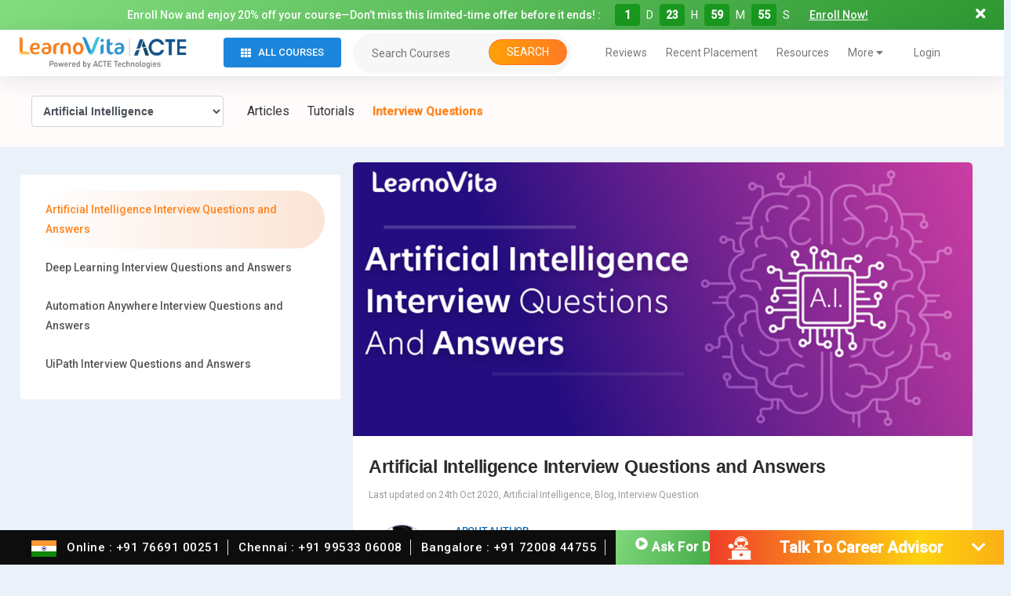

--- FILE ---
content_type: text/html; charset=UTF-8
request_url: https://www.learnovita.com/artificial-intelligence-interview-questions-and-answers
body_size: 44585
content:
<!doctype html>
<html lang="en-US">
<head>
	<meta charset="UTF-8" /> 
	<meta name="viewport" content="width=device-width, initial-scale=1.0" />
	<link rel="icon" type="image/x-icon" href="favicon.ico?v=2" />
	<link rel="shortcut icon" href="https://www.learnovita.com/wp-content/uploads/2023/05/favicon-32x32-1.png" type="image/x-icon">
	<link rel="profile" href="https://gmpg.org/xfn/11" />
	<link rel="stylesheet" type="text/css" href="https://cdnjs.cloudflare.com/ajax/libs/font-awesome/5.13.1/css/all.min.css">
 

  <script src="https://cdnjs.cloudflare.com/ajax/libs/jquery/3.3.1/jquery.min.js"></script>	
	<meta name='robots' content='index, follow, max-image-preview:large, max-snippet:-1, max-video-preview:-1' />

	<!-- This site is optimized with the Yoast SEO plugin v26.8 - https://yoast.com/product/yoast-seo-wordpress/ -->
	<title>Artificial Intelligence Interview Questions and Answers - LearnoVita</title>
	<link rel="canonical" href="https://www.learnovita.com/artificial-intelligence-interview-questions-and-answers" />
	<meta property="og:locale" content="en_US" />
	<meta property="og:type" content="article" />
	<meta property="og:title" content="Artificial Intelligence Interview Questions and Answers - LearnoVita" />
	<meta property="og:description" content="Are you a computer engineer? Fed up with routine job? Want to update your skills? Artificial intelligence sometimes called machine intelligence demonstrated by machines in contrast to the natural intelligence displayed by humans and other animals. It is an area of computer science that emphasizes the creation of intelligent machines that work and reacts like [&hellip;]" />
	<meta property="og:url" content="https://www.learnovita.com/artificial-intelligence-interview-questions-and-answers" />
	<meta property="og:site_name" content="LearnoVita" />
	<meta property="article:published_time" content="2020-10-24T04:32:42+00:00" />
	<meta property="article:modified_time" content="2025-04-08T12:53:27+00:00" />
	<meta property="og:image" content="https://www.learnovita.com/wp-content/uploads/2020/10/IQ-R-215.jpg" />
	<meta property="og:image:width" content="1025" />
	<meta property="og:image:height" content="453" />
	<meta property="og:image:type" content="image/jpeg" />
	<meta name="author" content="admin" />
	<meta name="twitter:card" content="summary_large_image" />
	<meta name="twitter:label1" content="Written by" />
	<meta name="twitter:data1" content="admin" />
	<meta name="twitter:label2" content="Est. reading time" />
	<meta name="twitter:data2" content="17 minutes" />
	<script type="application/ld+json" class="yoast-schema-graph">{"@context":"https://schema.org","@graph":[{"@type":"Article","@id":"https://www.learnovita.com/artificial-intelligence-interview-questions-and-answers#article","isPartOf":{"@id":"https://www.learnovita.com/artificial-intelligence-interview-questions-and-answers"},"author":{"name":"admin","@id":"https://www.learnovita.com/#/schema/person/c31d589dab256fcf0a6662ef7df42b60"},"headline":"Artificial Intelligence Interview Questions and Answers","datePublished":"2020-10-24T04:32:42+00:00","dateModified":"2025-04-08T12:53:27+00:00","mainEntityOfPage":{"@id":"https://www.learnovita.com/artificial-intelligence-interview-questions-and-answers"},"wordCount":3412,"commentCount":0,"publisher":{"@id":"https://www.learnovita.com/#organization"},"image":{"@id":"https://www.learnovita.com/artificial-intelligence-interview-questions-and-answers#primaryimage"},"thumbnailUrl":"https://www.learnovita.com/wp-content/uploads/2020/10/IQ-R-215.jpg","keywords":["Interview Questions"],"articleSection":["Artificial Intelligence","Blog","Interview Question"],"inLanguage":"en-US","potentialAction":[{"@type":"CommentAction","name":"Comment","target":["https://www.learnovita.com/artificial-intelligence-interview-questions-and-answers#respond"]}]},{"@type":"WebPage","@id":"https://www.learnovita.com/artificial-intelligence-interview-questions-and-answers","url":"https://www.learnovita.com/artificial-intelligence-interview-questions-and-answers","name":"Artificial Intelligence Interview Questions and Answers - LearnoVita","isPartOf":{"@id":"https://www.learnovita.com/#website"},"primaryImageOfPage":{"@id":"https://www.learnovita.com/artificial-intelligence-interview-questions-and-answers#primaryimage"},"image":{"@id":"https://www.learnovita.com/artificial-intelligence-interview-questions-and-answers#primaryimage"},"thumbnailUrl":"https://www.learnovita.com/wp-content/uploads/2020/10/IQ-R-215.jpg","datePublished":"2020-10-24T04:32:42+00:00","dateModified":"2025-04-08T12:53:27+00:00","breadcrumb":{"@id":"https://www.learnovita.com/artificial-intelligence-interview-questions-and-answers#breadcrumb"},"inLanguage":"en-US","potentialAction":[{"@type":"ReadAction","target":["https://www.learnovita.com/artificial-intelligence-interview-questions-and-answers"]}]},{"@type":"ImageObject","inLanguage":"en-US","@id":"https://www.learnovita.com/artificial-intelligence-interview-questions-and-answers#primaryimage","url":"https://www.learnovita.com/wp-content/uploads/2020/10/IQ-R-215.jpg","contentUrl":"https://www.learnovita.com/wp-content/uploads/2020/10/IQ-R-215.jpg","width":1025,"height":453},{"@type":"BreadcrumbList","@id":"https://www.learnovita.com/artificial-intelligence-interview-questions-and-answers#breadcrumb","itemListElement":[{"@type":"ListItem","position":1,"name":"Home","item":"https://www.learnovita.com/"},{"@type":"ListItem","position":2,"name":"Artificial Intelligence Interview Questions and Answers"}]},{"@type":"WebSite","@id":"https://www.learnovita.com/#website","url":"https://www.learnovita.com/","name":"LearnoVita","description":"Leading Online Training &amp; Certification Course Platform","publisher":{"@id":"https://www.learnovita.com/#organization"},"potentialAction":[{"@type":"SearchAction","target":{"@type":"EntryPoint","urlTemplate":"https://www.learnovita.com/?s={search_term_string}"},"query-input":{"@type":"PropertyValueSpecification","valueRequired":true,"valueName":"search_term_string"}}],"inLanguage":"en-US"},{"@type":"Organization","@id":"https://www.learnovita.com/#organization","name":"LearnoVita","url":"https://www.learnovita.com/","logo":{"@type":"ImageObject","inLanguage":"en-US","@id":"https://www.learnovita.com/#/schema/logo/image/","url":"https://www.learnovita.com/wp-content/uploads/2020/09/cropped-Learnovita-Fav-Icon.png","contentUrl":"https://www.learnovita.com/wp-content/uploads/2020/09/cropped-Learnovita-Fav-Icon.png","width":512,"height":512,"caption":"LearnoVita"},"image":{"@id":"https://www.learnovita.com/#/schema/logo/image/"}},{"@type":"Person","@id":"https://www.learnovita.com/#/schema/person/c31d589dab256fcf0a6662ef7df42b60","name":"admin","image":{"@type":"ImageObject","inLanguage":"en-US","@id":"https://www.learnovita.com/#/schema/person/image/","url":"https://secure.gravatar.com/avatar/0deafe61159ec89baffea220bf73ea32e2cfb82fb2d3d74092426f36f8d2ca62?s=96&d=mm&r=g","contentUrl":"https://secure.gravatar.com/avatar/0deafe61159ec89baffea220bf73ea32e2cfb82fb2d3d74092426f36f8d2ca62?s=96&d=mm&r=g","caption":"admin"},"sameAs":["http://3.7.42.173"],"url":"https://www.learnovita.com/author/admin"}]}</script>
	<!-- / Yoast SEO plugin. -->


<link rel='dns-prefetch' href='//fonts.googleapis.com' />
<link rel="alternate" type="application/rss+xml" title="LearnoVita &raquo; Feed" href="https://www.learnovita.com/feed" />
<link rel="alternate" type="application/rss+xml" title="LearnoVita &raquo; Comments Feed" href="https://www.learnovita.com/comments/feed" />
<link rel="alternate" type="application/rss+xml" title="LearnoVita &raquo; Artificial Intelligence Interview Questions and Answers Comments Feed" href="https://www.learnovita.com/artificial-intelligence-interview-questions-and-answers/feed" />
<link rel="alternate" title="oEmbed (JSON)" type="application/json+oembed" href="https://www.learnovita.com/wp-json/oembed/1.0/embed?url=https%3A%2F%2Fwww.learnovita.com%2Fartificial-intelligence-interview-questions-and-answers" />
<link rel="alternate" title="oEmbed (XML)" type="text/xml+oembed" href="https://www.learnovita.com/wp-json/oembed/1.0/embed?url=https%3A%2F%2Fwww.learnovita.com%2Fartificial-intelligence-interview-questions-and-answers&#038;format=xml" />
		<!-- This site uses the Google Analytics by MonsterInsights plugin v9.11.1 - Using Analytics tracking - https://www.monsterinsights.com/ -->
							<script src="//www.googletagmanager.com/gtag/js?id=G-JFQXWL1YVV"  data-cfasync="false" data-wpfc-render="false" async></script>
			<script data-cfasync="false" data-wpfc-render="false">
				var mi_version = '9.11.1';
				var mi_track_user = true;
				var mi_no_track_reason = '';
								var MonsterInsightsDefaultLocations = {"page_location":"https:\/\/www.learnovita.com\/artificial-intelligence-interview-questions-and-answers\/"};
								if ( typeof MonsterInsightsPrivacyGuardFilter === 'function' ) {
					var MonsterInsightsLocations = (typeof MonsterInsightsExcludeQuery === 'object') ? MonsterInsightsPrivacyGuardFilter( MonsterInsightsExcludeQuery ) : MonsterInsightsPrivacyGuardFilter( MonsterInsightsDefaultLocations );
				} else {
					var MonsterInsightsLocations = (typeof MonsterInsightsExcludeQuery === 'object') ? MonsterInsightsExcludeQuery : MonsterInsightsDefaultLocations;
				}

								var disableStrs = [
										'ga-disable-G-JFQXWL1YVV',
									];

				/* Function to detect opted out users */
				function __gtagTrackerIsOptedOut() {
					for (var index = 0; index < disableStrs.length; index++) {
						if (document.cookie.indexOf(disableStrs[index] + '=true') > -1) {
							return true;
						}
					}

					return false;
				}

				/* Disable tracking if the opt-out cookie exists. */
				if (__gtagTrackerIsOptedOut()) {
					for (var index = 0; index < disableStrs.length; index++) {
						window[disableStrs[index]] = true;
					}
				}

				/* Opt-out function */
				function __gtagTrackerOptout() {
					for (var index = 0; index < disableStrs.length; index++) {
						document.cookie = disableStrs[index] + '=true; expires=Thu, 31 Dec 2099 23:59:59 UTC; path=/';
						window[disableStrs[index]] = true;
					}
				}

				if ('undefined' === typeof gaOptout) {
					function gaOptout() {
						__gtagTrackerOptout();
					}
				}
								window.dataLayer = window.dataLayer || [];

				window.MonsterInsightsDualTracker = {
					helpers: {},
					trackers: {},
				};
				if (mi_track_user) {
					function __gtagDataLayer() {
						dataLayer.push(arguments);
					}

					function __gtagTracker(type, name, parameters) {
						if (!parameters) {
							parameters = {};
						}

						if (parameters.send_to) {
							__gtagDataLayer.apply(null, arguments);
							return;
						}

						if (type === 'event') {
														parameters.send_to = monsterinsights_frontend.v4_id;
							var hookName = name;
							if (typeof parameters['event_category'] !== 'undefined') {
								hookName = parameters['event_category'] + ':' + name;
							}

							if (typeof MonsterInsightsDualTracker.trackers[hookName] !== 'undefined') {
								MonsterInsightsDualTracker.trackers[hookName](parameters);
							} else {
								__gtagDataLayer('event', name, parameters);
							}
							
						} else {
							__gtagDataLayer.apply(null, arguments);
						}
					}

					__gtagTracker('js', new Date());
					__gtagTracker('set', {
						'developer_id.dZGIzZG': true,
											});
					if ( MonsterInsightsLocations.page_location ) {
						__gtagTracker('set', MonsterInsightsLocations);
					}
										__gtagTracker('config', 'G-JFQXWL1YVV', {"forceSSL":"true","link_attribution":"true"} );
										window.gtag = __gtagTracker;										(function () {
						/* https://developers.google.com/analytics/devguides/collection/analyticsjs/ */
						/* ga and __gaTracker compatibility shim. */
						var noopfn = function () {
							return null;
						};
						var newtracker = function () {
							return new Tracker();
						};
						var Tracker = function () {
							return null;
						};
						var p = Tracker.prototype;
						p.get = noopfn;
						p.set = noopfn;
						p.send = function () {
							var args = Array.prototype.slice.call(arguments);
							args.unshift('send');
							__gaTracker.apply(null, args);
						};
						var __gaTracker = function () {
							var len = arguments.length;
							if (len === 0) {
								return;
							}
							var f = arguments[len - 1];
							if (typeof f !== 'object' || f === null || typeof f.hitCallback !== 'function') {
								if ('send' === arguments[0]) {
									var hitConverted, hitObject = false, action;
									if ('event' === arguments[1]) {
										if ('undefined' !== typeof arguments[3]) {
											hitObject = {
												'eventAction': arguments[3],
												'eventCategory': arguments[2],
												'eventLabel': arguments[4],
												'value': arguments[5] ? arguments[5] : 1,
											}
										}
									}
									if ('pageview' === arguments[1]) {
										if ('undefined' !== typeof arguments[2]) {
											hitObject = {
												'eventAction': 'page_view',
												'page_path': arguments[2],
											}
										}
									}
									if (typeof arguments[2] === 'object') {
										hitObject = arguments[2];
									}
									if (typeof arguments[5] === 'object') {
										Object.assign(hitObject, arguments[5]);
									}
									if ('undefined' !== typeof arguments[1].hitType) {
										hitObject = arguments[1];
										if ('pageview' === hitObject.hitType) {
											hitObject.eventAction = 'page_view';
										}
									}
									if (hitObject) {
										action = 'timing' === arguments[1].hitType ? 'timing_complete' : hitObject.eventAction;
										hitConverted = mapArgs(hitObject);
										__gtagTracker('event', action, hitConverted);
									}
								}
								return;
							}

							function mapArgs(args) {
								var arg, hit = {};
								var gaMap = {
									'eventCategory': 'event_category',
									'eventAction': 'event_action',
									'eventLabel': 'event_label',
									'eventValue': 'event_value',
									'nonInteraction': 'non_interaction',
									'timingCategory': 'event_category',
									'timingVar': 'name',
									'timingValue': 'value',
									'timingLabel': 'event_label',
									'page': 'page_path',
									'location': 'page_location',
									'title': 'page_title',
									'referrer' : 'page_referrer',
								};
								for (arg in args) {
																		if (!(!args.hasOwnProperty(arg) || !gaMap.hasOwnProperty(arg))) {
										hit[gaMap[arg]] = args[arg];
									} else {
										hit[arg] = args[arg];
									}
								}
								return hit;
							}

							try {
								f.hitCallback();
							} catch (ex) {
							}
						};
						__gaTracker.create = newtracker;
						__gaTracker.getByName = newtracker;
						__gaTracker.getAll = function () {
							return [];
						};
						__gaTracker.remove = noopfn;
						__gaTracker.loaded = true;
						window['__gaTracker'] = __gaTracker;
					})();
									} else {
										console.log("");
					(function () {
						function __gtagTracker() {
							return null;
						}

						window['__gtagTracker'] = __gtagTracker;
						window['gtag'] = __gtagTracker;
					})();
									}
			</script>
							<!-- / Google Analytics by MonsterInsights -->
		<style id='wp-img-auto-sizes-contain-inline-css'>
img:is([sizes=auto i],[sizes^="auto," i]){contain-intrinsic-size:3000px 1500px}
/*# sourceURL=wp-img-auto-sizes-contain-inline-css */
</style>

<link rel='stylesheet' id='wp-block-library-css' href='https://www.learnovita.com/wp-includes/css/dist/block-library/style.min.css?ver=6.9' media='all' />
<style id='global-styles-inline-css'>
:root{--wp--preset--aspect-ratio--square: 1;--wp--preset--aspect-ratio--4-3: 4/3;--wp--preset--aspect-ratio--3-4: 3/4;--wp--preset--aspect-ratio--3-2: 3/2;--wp--preset--aspect-ratio--2-3: 2/3;--wp--preset--aspect-ratio--16-9: 16/9;--wp--preset--aspect-ratio--9-16: 9/16;--wp--preset--color--black: #000000;--wp--preset--color--cyan-bluish-gray: #abb8c3;--wp--preset--color--white: #FFF;--wp--preset--color--pale-pink: #f78da7;--wp--preset--color--vivid-red: #cf2e2e;--wp--preset--color--luminous-vivid-orange: #ff6900;--wp--preset--color--luminous-vivid-amber: #fcb900;--wp--preset--color--light-green-cyan: #7bdcb5;--wp--preset--color--vivid-green-cyan: #00d084;--wp--preset--color--pale-cyan-blue: #8ed1fc;--wp--preset--color--vivid-cyan-blue: #0693e3;--wp--preset--color--vivid-purple: #9b51e0;--wp--preset--color--primary: #0073a8;--wp--preset--color--secondary: #005075;--wp--preset--color--dark-gray: #111;--wp--preset--color--light-gray: #767676;--wp--preset--gradient--vivid-cyan-blue-to-vivid-purple: linear-gradient(135deg,rgb(6,147,227) 0%,rgb(155,81,224) 100%);--wp--preset--gradient--light-green-cyan-to-vivid-green-cyan: linear-gradient(135deg,rgb(122,220,180) 0%,rgb(0,208,130) 100%);--wp--preset--gradient--luminous-vivid-amber-to-luminous-vivid-orange: linear-gradient(135deg,rgb(252,185,0) 0%,rgb(255,105,0) 100%);--wp--preset--gradient--luminous-vivid-orange-to-vivid-red: linear-gradient(135deg,rgb(255,105,0) 0%,rgb(207,46,46) 100%);--wp--preset--gradient--very-light-gray-to-cyan-bluish-gray: linear-gradient(135deg,rgb(238,238,238) 0%,rgb(169,184,195) 100%);--wp--preset--gradient--cool-to-warm-spectrum: linear-gradient(135deg,rgb(74,234,220) 0%,rgb(151,120,209) 20%,rgb(207,42,186) 40%,rgb(238,44,130) 60%,rgb(251,105,98) 80%,rgb(254,248,76) 100%);--wp--preset--gradient--blush-light-purple: linear-gradient(135deg,rgb(255,206,236) 0%,rgb(152,150,240) 100%);--wp--preset--gradient--blush-bordeaux: linear-gradient(135deg,rgb(254,205,165) 0%,rgb(254,45,45) 50%,rgb(107,0,62) 100%);--wp--preset--gradient--luminous-dusk: linear-gradient(135deg,rgb(255,203,112) 0%,rgb(199,81,192) 50%,rgb(65,88,208) 100%);--wp--preset--gradient--pale-ocean: linear-gradient(135deg,rgb(255,245,203) 0%,rgb(182,227,212) 50%,rgb(51,167,181) 100%);--wp--preset--gradient--electric-grass: linear-gradient(135deg,rgb(202,248,128) 0%,rgb(113,206,126) 100%);--wp--preset--gradient--midnight: linear-gradient(135deg,rgb(2,3,129) 0%,rgb(40,116,252) 100%);--wp--preset--font-size--small: 19.5px;--wp--preset--font-size--medium: 20px;--wp--preset--font-size--large: 36.5px;--wp--preset--font-size--x-large: 42px;--wp--preset--font-size--normal: 22px;--wp--preset--font-size--huge: 49.5px;--wp--preset--spacing--20: 0.44rem;--wp--preset--spacing--30: 0.67rem;--wp--preset--spacing--40: 1rem;--wp--preset--spacing--50: 1.5rem;--wp--preset--spacing--60: 2.25rem;--wp--preset--spacing--70: 3.38rem;--wp--preset--spacing--80: 5.06rem;--wp--preset--shadow--natural: 6px 6px 9px rgba(0, 0, 0, 0.2);--wp--preset--shadow--deep: 12px 12px 50px rgba(0, 0, 0, 0.4);--wp--preset--shadow--sharp: 6px 6px 0px rgba(0, 0, 0, 0.2);--wp--preset--shadow--outlined: 6px 6px 0px -3px rgb(255, 255, 255), 6px 6px rgb(0, 0, 0);--wp--preset--shadow--crisp: 6px 6px 0px rgb(0, 0, 0);}:where(.is-layout-flex){gap: 0.5em;}:where(.is-layout-grid){gap: 0.5em;}body .is-layout-flex{display: flex;}.is-layout-flex{flex-wrap: wrap;align-items: center;}.is-layout-flex > :is(*, div){margin: 0;}body .is-layout-grid{display: grid;}.is-layout-grid > :is(*, div){margin: 0;}:where(.wp-block-columns.is-layout-flex){gap: 2em;}:where(.wp-block-columns.is-layout-grid){gap: 2em;}:where(.wp-block-post-template.is-layout-flex){gap: 1.25em;}:where(.wp-block-post-template.is-layout-grid){gap: 1.25em;}.has-black-color{color: var(--wp--preset--color--black) !important;}.has-cyan-bluish-gray-color{color: var(--wp--preset--color--cyan-bluish-gray) !important;}.has-white-color{color: var(--wp--preset--color--white) !important;}.has-pale-pink-color{color: var(--wp--preset--color--pale-pink) !important;}.has-vivid-red-color{color: var(--wp--preset--color--vivid-red) !important;}.has-luminous-vivid-orange-color{color: var(--wp--preset--color--luminous-vivid-orange) !important;}.has-luminous-vivid-amber-color{color: var(--wp--preset--color--luminous-vivid-amber) !important;}.has-light-green-cyan-color{color: var(--wp--preset--color--light-green-cyan) !important;}.has-vivid-green-cyan-color{color: var(--wp--preset--color--vivid-green-cyan) !important;}.has-pale-cyan-blue-color{color: var(--wp--preset--color--pale-cyan-blue) !important;}.has-vivid-cyan-blue-color{color: var(--wp--preset--color--vivid-cyan-blue) !important;}.has-vivid-purple-color{color: var(--wp--preset--color--vivid-purple) !important;}.has-black-background-color{background-color: var(--wp--preset--color--black) !important;}.has-cyan-bluish-gray-background-color{background-color: var(--wp--preset--color--cyan-bluish-gray) !important;}.has-white-background-color{background-color: var(--wp--preset--color--white) !important;}.has-pale-pink-background-color{background-color: var(--wp--preset--color--pale-pink) !important;}.has-vivid-red-background-color{background-color: var(--wp--preset--color--vivid-red) !important;}.has-luminous-vivid-orange-background-color{background-color: var(--wp--preset--color--luminous-vivid-orange) !important;}.has-luminous-vivid-amber-background-color{background-color: var(--wp--preset--color--luminous-vivid-amber) !important;}.has-light-green-cyan-background-color{background-color: var(--wp--preset--color--light-green-cyan) !important;}.has-vivid-green-cyan-background-color{background-color: var(--wp--preset--color--vivid-green-cyan) !important;}.has-pale-cyan-blue-background-color{background-color: var(--wp--preset--color--pale-cyan-blue) !important;}.has-vivid-cyan-blue-background-color{background-color: var(--wp--preset--color--vivid-cyan-blue) !important;}.has-vivid-purple-background-color{background-color: var(--wp--preset--color--vivid-purple) !important;}.has-black-border-color{border-color: var(--wp--preset--color--black) !important;}.has-cyan-bluish-gray-border-color{border-color: var(--wp--preset--color--cyan-bluish-gray) !important;}.has-white-border-color{border-color: var(--wp--preset--color--white) !important;}.has-pale-pink-border-color{border-color: var(--wp--preset--color--pale-pink) !important;}.has-vivid-red-border-color{border-color: var(--wp--preset--color--vivid-red) !important;}.has-luminous-vivid-orange-border-color{border-color: var(--wp--preset--color--luminous-vivid-orange) !important;}.has-luminous-vivid-amber-border-color{border-color: var(--wp--preset--color--luminous-vivid-amber) !important;}.has-light-green-cyan-border-color{border-color: var(--wp--preset--color--light-green-cyan) !important;}.has-vivid-green-cyan-border-color{border-color: var(--wp--preset--color--vivid-green-cyan) !important;}.has-pale-cyan-blue-border-color{border-color: var(--wp--preset--color--pale-cyan-blue) !important;}.has-vivid-cyan-blue-border-color{border-color: var(--wp--preset--color--vivid-cyan-blue) !important;}.has-vivid-purple-border-color{border-color: var(--wp--preset--color--vivid-purple) !important;}.has-vivid-cyan-blue-to-vivid-purple-gradient-background{background: var(--wp--preset--gradient--vivid-cyan-blue-to-vivid-purple) !important;}.has-light-green-cyan-to-vivid-green-cyan-gradient-background{background: var(--wp--preset--gradient--light-green-cyan-to-vivid-green-cyan) !important;}.has-luminous-vivid-amber-to-luminous-vivid-orange-gradient-background{background: var(--wp--preset--gradient--luminous-vivid-amber-to-luminous-vivid-orange) !important;}.has-luminous-vivid-orange-to-vivid-red-gradient-background{background: var(--wp--preset--gradient--luminous-vivid-orange-to-vivid-red) !important;}.has-very-light-gray-to-cyan-bluish-gray-gradient-background{background: var(--wp--preset--gradient--very-light-gray-to-cyan-bluish-gray) !important;}.has-cool-to-warm-spectrum-gradient-background{background: var(--wp--preset--gradient--cool-to-warm-spectrum) !important;}.has-blush-light-purple-gradient-background{background: var(--wp--preset--gradient--blush-light-purple) !important;}.has-blush-bordeaux-gradient-background{background: var(--wp--preset--gradient--blush-bordeaux) !important;}.has-luminous-dusk-gradient-background{background: var(--wp--preset--gradient--luminous-dusk) !important;}.has-pale-ocean-gradient-background{background: var(--wp--preset--gradient--pale-ocean) !important;}.has-electric-grass-gradient-background{background: var(--wp--preset--gradient--electric-grass) !important;}.has-midnight-gradient-background{background: var(--wp--preset--gradient--midnight) !important;}.has-small-font-size{font-size: var(--wp--preset--font-size--small) !important;}.has-medium-font-size{font-size: var(--wp--preset--font-size--medium) !important;}.has-large-font-size{font-size: var(--wp--preset--font-size--large) !important;}.has-x-large-font-size{font-size: var(--wp--preset--font-size--x-large) !important;}
/*# sourceURL=global-styles-inline-css */
</style>

<style id='classic-theme-styles-inline-css'>
/*! This file is auto-generated */
.wp-block-button__link{color:#fff;background-color:#32373c;border-radius:9999px;box-shadow:none;text-decoration:none;padding:calc(.667em + 2px) calc(1.333em + 2px);font-size:1.125em}.wp-block-file__button{background:#32373c;color:#fff;text-decoration:none}
/*# sourceURL=/wp-includes/css/classic-themes.min.css */
</style>
<link rel='stylesheet' id='contact-form-7-css' href='https://www.learnovita.com/wp-content/plugins/contact-form-7/includes/css/styles.css?ver=6.1.4' media='all' />
<link rel='stylesheet' id='twentynineteen-style-css' href='https://www.learnovita.com/wp-content/themes/learnovita/style.css?ver=1.5' media='all' />
<link rel='stylesheet' id='twentynineteen-print-style-css' href='https://www.learnovita.com/wp-content/themes/learnovita/print.css?ver=1.5' media='print' />
<link rel='stylesheet' id='bootstrapcss-css' href='https://www.learnovita.com/wp-content/themes/learnovita/assets/css/bootstrap.min.css?ver=1.1' media='all' />
<link rel='stylesheet' id='bootstrapfonts-css' href='https://www.learnovita.com/wp-content/themes/learnovita/assets/css/font-awesome.min.css?ver=1.1' media='all' />
<link rel='stylesheet' id='owl-css' href='https://www.learnovita.com/wp-content/themes/learnovita/assets/css/owl.carousel.min.css?ver=1.1' media='all' />
<link rel='stylesheet' id='custom-css' href='https://www.learnovita.com/wp-content/themes/learnovita/assets/css/custom.css?ver=1.1' media='all' />
<link rel='stylesheet' id='mm-compiled-options-mobmenu-css' href='https://www.learnovita.com/wp-content/uploads/dynamic-mobmenu.css?ver=2.8.8-658' media='all' />
<link rel='stylesheet' id='mm-google-webfont-dosis-css' href='//fonts.googleapis.com/css?family=Dosis%3Ainherit%2C400&#038;subset=latin%2Clatin-ext&#038;ver=6.9' media='all' />
<link rel='stylesheet' id='cssmobmenu-icons-css' href='https://www.learnovita.com/wp-content/plugins/mobile-menu/includes/css/mobmenu-icons.css?ver=6.9' media='all' />
<link rel='stylesheet' id='cssmobmenu-css' href='https://www.learnovita.com/wp-content/plugins/mobile-menu/includes/css/mobmenu.css?ver=2.8.8' media='all' />
<link rel='stylesheet' id='wp-block-paragraph-css' href='https://www.learnovita.com/wp-includes/blocks/paragraph/style.min.css?ver=6.9' media='all' />
<link rel='stylesheet' id='wp-block-heading-css' href='https://www.learnovita.com/wp-includes/blocks/heading/style.min.css?ver=6.9' media='all' />
<link rel='stylesheet' id='wp-block-list-css' href='https://www.learnovita.com/wp-includes/blocks/list/style.min.css?ver=6.9' media='all' />
<script src="https://www.learnovita.com/wp-content/plugins/google-analytics-for-wordpress/assets/js/frontend-gtag.min.js?ver=9.11.1" id="monsterinsights-frontend-script-js" async data-wp-strategy="async"></script>
<script data-cfasync="false" data-wpfc-render="false" id='monsterinsights-frontend-script-js-extra'>var monsterinsights_frontend = {"js_events_tracking":"true","download_extensions":"doc,pdf,ppt,zip,xls,docx,pptx,xlsx","inbound_paths":"[{\"path\":\"\\\/go\\\/\",\"label\":\"affiliate\"},{\"path\":\"\\\/recommend\\\/\",\"label\":\"affiliate\"}]","home_url":"https:\/\/www.learnovita.com","hash_tracking":"false","v4_id":"G-JFQXWL1YVV"};</script>
<script src="https://www.learnovita.com/wp-includes/js/jquery/jquery.min.js?ver=3.7.1" id="jquery-core-js"></script>
<script src="https://www.learnovita.com/wp-includes/js/jquery/jquery-migrate.min.js?ver=3.4.1" id="jquery-migrate-js"></script>
<script src="https://www.learnovita.com/wp-content/plugins/mobile-menu/includes/js/mobmenu.js?ver=2.8.8" id="mobmenujs-js"></script>
<link rel="https://api.w.org/" href="https://www.learnovita.com/wp-json/" /><link rel="alternate" title="JSON" type="application/json" href="https://www.learnovita.com/wp-json/wp/v2/posts/24767" /><link rel="EditURI" type="application/rsd+xml" title="RSD" href="https://www.learnovita.com/xmlrpc.php?rsd" />
<meta name="generator" content="WordPress 6.9" />
<link rel='shortlink' href='https://www.learnovita.com/?p=24767' />
<link rel="pingback" href="https://www.learnovita.com/xmlrpc.php"><link rel="icon" href="https://www.learnovita.com/wp-content/uploads/2023/06/learnovita.png" sizes="32x32" />
<link rel="icon" href="https://www.learnovita.com/wp-content/uploads/2023/06/learnovita.png" sizes="192x192" />
<link rel="apple-touch-icon" href="https://www.learnovita.com/wp-content/uploads/2023/06/learnovita.png" />
<meta name="msapplication-TileImage" content="https://www.learnovita.com/wp-content/uploads/2023/06/learnovita.png" />
	
	<!-- Google Tag Manager -->
<script>(function(w,d,s,l,i){w[l]=w[l]||[];w[l].push({'gtm.start':
new Date().getTime(),event:'gtm.js'});var f=d.getElementsByTagName(s)[0],
j=d.createElement(s),dl=l!='dataLayer'?'&l='+l:'';j.async=true;j.src=
'https://www.googletagmanager.com/gtm.js?id='+i+dl;f.parentNode.insertBefore(j,f);
})(window,document,'script','dataLayer','GTM-5W965N3J');</script>
<!-- End Google Tag Manager -->
	
</head>

<body class="wp-singular post-template-default single single-post postid-24767 single-format-standard wp-custom-logo wp-embed-responsive wp-theme-learnovita singular image-filters-enabled mob-menu-slideout-over">
	
	<!-- Google Tag Manager (noscript) -->
<noscript><iframe src="https://www.googletagmanager.com/ns.html?id=GTM-5W965N3J"
height="0" width="0" style="display:none;visibility:hidden"></iframe></noscript>
<!-- End Google Tag Manager (noscript) -->

<!-- Meta Pixel Code -->
<script>
!function(f,b,e,v,n,t,s)
{if(f.fbq)return;n=f.fbq=function(){n.callMethod?
n.callMethod.apply(n,arguments):n.queue.push(arguments)};
if(!f._fbq)f._fbq=n;n.push=n;n.loaded=!0;n.version='2.0';
n.queue=[];t=b.createElement(e);t.async=!0;
t.src=v;s=b.getElementsByTagName(e)[0];
s.parentNode.insertBefore(t,s)}(window, document,'script',
'https://connect.facebook.net/en_US/fbevents.js');
fbq('init', '1923372051462995');
fbq('track', 'PageView');
</script>
<noscript><img height="1" width="1" style="display:none"
src="https://www.facebook.com/tr?id=1923372051462995&ev=PageView&noscript=1"
/></noscript>
<!-- End Meta Pixel Code -->
	
	
<!--Offer Widget-->
<div class="top-offer-bar">
	<button class="offerclose_open" data-toggle="collapse" data-target="#collapseExample" aria-expanded="false" aria-controls="collapseExample">
	  <i class="fas fa-times"></i>
	    <i class="fas fa-angle-down"></i>
	</button>
    <div id="collapseExample" class="collapse show offer_widet_section" 
    role="complementary">
        <div class="container text-center">
            <aside id="custom_html-10" class="widget_text widget widget_custom_html"><h3 style="display:none" class="widget-title">Course Offer</h3><div class="textwidget custom-html-widget"><div class="offer-content" id="">Enroll Now and enjoy 20% off your course—Don’t miss this limited-time offer before it ends!
: <strong id="grabedate"></strong>
	<span  data-toggle="modal" data-target="#quickEnquiryModal" class="badge badge-secondary">Enroll Now!</span>
</div>	</div></aside> 
        </div>
    </div> 
</div>
 
	<div id="page" class="site"> 
		<header id="masthead"> 
			<div class="site-branding-container">
				 

<div class="container">
	<div class="row align-items-center">
		<div class="col-sm-2 p-0">
							<a href="https://www.learnovita.com/" class="custom-logo-link" rel="home"><img width="2560" height="469" src="https://www.learnovita.com/wp-content/uploads/2025/12/Learnovita-powered-by-acte-scaled.png" class="custom-logo" alt="LearnoVita" decoding="async" fetchpriority="high" srcset="https://www.learnovita.com/wp-content/uploads/2025/12/Learnovita-powered-by-acte-scaled.png 2560w, https://www.learnovita.com/wp-content/uploads/2025/12/Learnovita-powered-by-acte-300x55.png 300w, https://www.learnovita.com/wp-content/uploads/2025/12/Learnovita-powered-by-acte-1024x188.png 1024w, https://www.learnovita.com/wp-content/uploads/2025/12/Learnovita-powered-by-acte-768x141.png 768w, https://www.learnovita.com/wp-content/uploads/2025/12/Learnovita-powered-by-acte-1536x281.png 1536w, https://www.learnovita.com/wp-content/uploads/2025/12/Learnovita-powered-by-acte-2048x375.png 2048w, https://www.learnovita.com/wp-content/uploads/2025/12/Learnovita-powered-by-acte-1568x287.png 1568w" sizes="(max-width: 2560px) 100vw, 2560px" /></a>					</div>
		<div class="col-sm-2 p-0">
			<div class="site-branding">   
									<nav id="site-navigation" class="custom-navigation" aria-label="Top Menu">
						<div class="menu-main-menu-container"><ul id="menu-main-menu" class="main-menu"><li id="menu-item-405" class="all-courses-menu menu-item menu-item-type-post_type menu-item-object-page menu-item-has-children menu-item-405"><a href="https://www.learnovita.com/all-courses" aria-haspopup="true" aria-expanded="false">All Courses <i class="fas fa-th"></i></a><button class="submenu-expand" tabindex="-1"><svg class="svg-icon" width="24" height="24" aria-hidden="true" role="img" focusable="false" xmlns="http://www.w3.org/2000/svg" viewBox="0 0 24 24"><path d="M7.41 8.59L12 13.17l4.59-4.58L18 10l-6 6-6-6 1.41-1.41z"></path><path fill="none" d="M0 0h24v24H0V0z"></path></svg></button>
<ul class="sub-menu">
	<li id="menu-item--1" class="mobile-parent-nav-menu-item menu-item--1"><button class="menu-item-link-return" tabindex="-1"><svg class="svg-icon" width="24" height="24" aria-hidden="true" role="img" focusable="false" viewBox="0 0 24 24" version="1.1" xmlns="http://www.w3.org/2000/svg" xmlns:xlink="http://www.w3.org/1999/xlink"><path d="M15.41 7.41L14 6l-6 6 6 6 1.41-1.41L10.83 12z"></path><path d="M0 0h24v24H0z" fill="none"></path></svg>All Courses <i class="fas fa-th"></i></button></li>
	<li id="menu-item-1308" class="menu-item menu-item-type-post_type menu-item-object-page menu-item-has-children menu-item-1308"><a href="https://www.learnovita.com/cloud-computing" aria-haspopup="true" aria-expanded="false">Cloud Computing</a><button class="submenu-expand" tabindex="-1"><svg class="svg-icon" width="24" height="24" aria-hidden="true" role="img" focusable="false" xmlns="http://www.w3.org/2000/svg" viewBox="0 0 24 24"><path d="M7.41 8.59L12 13.17l4.59-4.58L18 10l-6 6-6-6 1.41-1.41z"></path><path fill="none" d="M0 0h24v24H0V0z"></path></svg></button>
	<ul class="sub-menu">
		<li id="menu-item--2" class="mobile-parent-nav-menu-item menu-item--2"><button class="menu-item-link-return" tabindex="-1"><svg class="svg-icon" width="24" height="24" aria-hidden="true" role="img" focusable="false" viewBox="0 0 24 24" version="1.1" xmlns="http://www.w3.org/2000/svg" xmlns:xlink="http://www.w3.org/1999/xlink"><path d="M15.41 7.41L14 6l-6 6 6 6 1.41-1.41L10.83 12z"></path><path d="M0 0h24v24H0z" fill="none"></path></svg>Cloud Computing</button></li>
		<li id="menu-item-149615" class="menu-item menu-item-type-post_type menu-item-object-page menu-item-149615"><a href="https://www.learnovita.com/cloud-computing-certification-training-course">Cloud Computing Online Course</a></li>
		<li id="menu-item-149618" class="menu-item menu-item-type-post_type menu-item-object-page menu-item-149618"><a href="https://www.learnovita.com/workday-certification-training-course">Workday Online Training</a></li>
		<li id="menu-item-149619" class="menu-item menu-item-type-post_type menu-item-object-page menu-item-149619"><a href="https://www.learnovita.com/amazon-web-services-training-in-chennai">AWS Training in Chennai</a></li>
		<li id="menu-item-149621" class="menu-item menu-item-type-post_type menu-item-object-page menu-item-149621"><a href="https://www.learnovita.com/salesforce-certification-training-course">Salesforce Online Course</a></li>
		<li id="menu-item-149626" class="menu-item menu-item-type-post_type menu-item-object-page menu-item-149626"><a href="https://www.learnovita.com/google-cloud-training">Google Cloud Online Training</a></li>
		<li id="menu-item-149627" class="menu-item menu-item-type-post_type menu-item-object-page menu-item-149627"><a href="https://www.learnovita.com/salesforce-developer-training-in-chennai">Salesforce Developer Training in Chennai</a></li>
		<li id="menu-item-149629" class="menu-item menu-item-type-post_type menu-item-object-page menu-item-149629"><a href="https://www.learnovita.com/salesforce-administrator-training">Salesforce Admin Certification Course</a></li>
		<li id="menu-item-149630" class="menu-item menu-item-type-post_type menu-item-object-page menu-item-149630"><a href="https://www.learnovita.com/azure-devops-training">Azure Devops Certification Course</a></li>
		<li id="menu-item-149632" class="menu-item menu-item-type-post_type menu-item-object-page menu-item-149632"><a href="https://www.learnovita.com/microsoft-azure-certification-training-course">Microsoft Azure Certification Course</a></li>
		<li id="menu-item-149634" class="menu-item menu-item-type-post_type menu-item-object-page menu-item-149634"><a href="https://www.learnovita.com/vmware-training">VMWare Online Course</a></li>
		<li id="menu-item-149636" class="menu-item menu-item-type-post_type menu-item-object-page menu-item-149636"><a href="https://www.learnovita.com/openstack-training">OpenStack Online Training</a></li>
		<li id="menu-item-149637" class="menu-item menu-item-type-post_type menu-item-object-page menu-item-149637"><a href="https://www.learnovita.com/informatica-cloud-training">Informatica Cloud Online Course</a></li>
	</ul>
</li>
	<li id="menu-item-150468" class="menu-item menu-item-type-post_type menu-item-object-page menu-item-has-children menu-item-150468"><a href="https://www.learnovita.com/programming-languages" aria-haspopup="true" aria-expanded="false">Programming Languages</a><button class="submenu-expand" tabindex="-1"><svg class="svg-icon" width="24" height="24" aria-hidden="true" role="img" focusable="false" xmlns="http://www.w3.org/2000/svg" viewBox="0 0 24 24"><path d="M7.41 8.59L12 13.17l4.59-4.58L18 10l-6 6-6-6 1.41-1.41z"></path><path fill="none" d="M0 0h24v24H0V0z"></path></svg></button>
	<ul class="sub-menu">
		<li id="menu-item--3" class="mobile-parent-nav-menu-item menu-item--3"><button class="menu-item-link-return" tabindex="-1"><svg class="svg-icon" width="24" height="24" aria-hidden="true" role="img" focusable="false" viewBox="0 0 24 24" version="1.1" xmlns="http://www.w3.org/2000/svg" xmlns:xlink="http://www.w3.org/1999/xlink"><path d="M15.41 7.41L14 6l-6 6 6 6 1.41-1.41L10.83 12z"></path><path d="M0 0h24v24H0z" fill="none"></path></svg>Programming Languages</button></li>
		<li id="menu-item-150465" class="menu-item menu-item-type-post_type menu-item-object-page menu-item-150465"><a href="https://www.learnovita.com/python-online-training">Python Online Course</a></li>
		<li id="menu-item-150469" class="menu-item menu-item-type-post_type menu-item-object-page menu-item-150469"><a href="https://www.learnovita.com/java-online-training">Java Online Course</a></li>
		<li id="menu-item-150470" class="menu-item menu-item-type-post_type menu-item-object-page menu-item-150470"><a href="https://www.learnovita.com/javascript-training">Javascript Online Course</a></li>
		<li id="menu-item-150471" class="menu-item menu-item-type-post_type menu-item-object-page menu-item-150471"><a href="https://www.learnovita.com/r-programming-online-training">R Programming Online Course</a></li>
		<li id="menu-item-150472" class="menu-item menu-item-type-post_type menu-item-object-page menu-item-150472"><a href="https://www.learnovita.com/php-online-training">PHP Online Course</a></li>
		<li id="menu-item-150477" class="menu-item menu-item-type-post_type menu-item-object-page menu-item-150477"><a href="https://www.learnovita.com/c-and-c-plus-plus-online-training">C and C++ Online Course</a></li>
		<li id="menu-item-150479" class="menu-item menu-item-type-post_type menu-item-object-page menu-item-150479"><a href="https://www.learnovita.com/c-sharp-online-training">C Sharp Online Course</a></li>
		<li id="menu-item-150480" class="menu-item menu-item-type-post_type menu-item-object-page menu-item-150480"><a href="https://www.learnovita.com/swift-online-training">Swift Online Training</a></li>
		<li id="menu-item-150482" class="menu-item menu-item-type-post_type menu-item-object-page menu-item-150482"><a href="https://www.learnovita.com/go-training">Go Online Training</a></li>
		<li id="menu-item-150484" class="menu-item menu-item-type-post_type menu-item-object-page menu-item-150484"><a href="https://www.learnovita.com/ruby-online-training">Ruby Online Training</a></li>
		<li id="menu-item-150485" class="menu-item menu-item-type-post_type menu-item-object-page menu-item-150485"><a href="https://www.learnovita.com/unix-shell-scripting-training">UNIX Shell Scripting Online Training</a></li>
	</ul>
</li>
	<li id="menu-item-97" class="submenu-active menu-item menu-item-type-post_type menu-item-object-page menu-item-has-children menu-item-97"><a href="https://www.learnovita.com/software-testing" aria-haspopup="true" aria-expanded="false">Software Testing</a><button class="submenu-expand" tabindex="-1"><svg class="svg-icon" width="24" height="24" aria-hidden="true" role="img" focusable="false" xmlns="http://www.w3.org/2000/svg" viewBox="0 0 24 24"><path d="M7.41 8.59L12 13.17l4.59-4.58L18 10l-6 6-6-6 1.41-1.41z"></path><path fill="none" d="M0 0h24v24H0V0z"></path></svg></button>
	<ul class="sub-menu">
		<li id="menu-item--4" class="mobile-parent-nav-menu-item menu-item--4"><button class="menu-item-link-return" tabindex="-1"><svg class="svg-icon" width="24" height="24" aria-hidden="true" role="img" focusable="false" viewBox="0 0 24 24" version="1.1" xmlns="http://www.w3.org/2000/svg" xmlns:xlink="http://www.w3.org/1999/xlink"><path d="M15.41 7.41L14 6l-6 6 6 6 1.41-1.41L10.83 12z"></path><path d="M0 0h24v24H0z" fill="none"></path></svg>Software Testing</button></li>
		<li id="menu-item-150487" class="menu-item menu-item-type-post_type menu-item-object-page menu-item-150487"><a href="https://www.learnovita.com/software-testing-training-course">Software Testing Online Course</a></li>
		<li id="menu-item-150488" class="menu-item menu-item-type-post_type menu-item-object-page menu-item-150488"><a href="https://www.learnovita.com/manual-testing-training">Manual Testing Online Training</a></li>
		<li id="menu-item-150493" class="menu-item menu-item-type-post_type menu-item-object-page menu-item-150493"><a href="https://www.learnovita.com/selenium-online-training">Selenium Online Training</a></li>
		<li id="menu-item-150494" class="menu-item menu-item-type-post_type menu-item-object-page menu-item-150494"><a href="https://www.learnovita.com/etl-testing-online-course">ETL Testing Online Course</a></li>
		<li id="menu-item-150495" class="menu-item menu-item-type-post_type menu-item-object-page menu-item-150495"><a href="https://www.learnovita.com/jmeter-training">JMeter Online Course</a></li>
		<li id="menu-item-150497" class="menu-item menu-item-type-post_type menu-item-object-page menu-item-150497"><a href="https://www.learnovita.com/big-data-hadoop-testing-online-training">Big Data Hadoop Testing Online Training</a></li>
		<li id="menu-item-47312" class="menu-item menu-item-type-post_type menu-item-object-page menu-item-47312"><a href="https://www.learnovita.com/loadrunner-online-training">LoadRunner Online Training</a></li>
		<li id="menu-item-150498" class="menu-item menu-item-type-post_type menu-item-object-page menu-item-150498"><a href="https://www.learnovita.com/soapui-training">Soap UI Online Training</a></li>
	</ul>
</li>
	<li id="menu-item-80494" class="submenu-active menu-item menu-item-type-post_type menu-item-object-page menu-item-has-children menu-item-80494"><a href="https://www.learnovita.com/master-programs" aria-haspopup="true" aria-expanded="false">Master Programs</a><button class="submenu-expand" tabindex="-1"><svg class="svg-icon" width="24" height="24" aria-hidden="true" role="img" focusable="false" xmlns="http://www.w3.org/2000/svg" viewBox="0 0 24 24"><path d="M7.41 8.59L12 13.17l4.59-4.58L18 10l-6 6-6-6 1.41-1.41z"></path><path fill="none" d="M0 0h24v24H0V0z"></path></svg></button>
	<ul class="sub-menu">
		<li id="menu-item--5" class="mobile-parent-nav-menu-item menu-item--5"><button class="menu-item-link-return" tabindex="-1"><svg class="svg-icon" width="24" height="24" aria-hidden="true" role="img" focusable="false" viewBox="0 0 24 24" version="1.1" xmlns="http://www.w3.org/2000/svg" xmlns:xlink="http://www.w3.org/1999/xlink"><path d="M15.41 7.41L14 6l-6 6 6 6 1.41-1.41L10.83 12z"></path><path d="M0 0h24v24H0z" fill="none"></path></svg>Master Programs</button></li>
		<li id="menu-item-92027" class="menu-item menu-item-type-post_type menu-item-object-page menu-item-92027"><a href="https://www.learnovita.com/cloud-computing-master-program-certification-training-course">Cloud Computing Master Program</a></li>
		<li id="menu-item-92037" class="menu-item menu-item-type-post_type menu-item-object-page menu-item-92037"><a href="https://www.learnovita.com/software-testing-masters-program-certification-training-course">Software Testing Master Program</a></li>
		<li id="menu-item-92031" class="menu-item menu-item-type-post_type menu-item-object-page menu-item-92031"><a href="https://www.learnovita.com/full-stack-master-program-certification-training-course">Full Stack Master Program</a></li>
		<li id="menu-item-92024" class="menu-item menu-item-type-post_type menu-item-object-page menu-item-92024"><a href="https://www.learnovita.com/data-science-master-program-certification-training-course">Data Science Masters Program</a></li>
		<li id="menu-item-92032" class="menu-item menu-item-type-post_type menu-item-object-page menu-item-92032"><a href="https://www.learnovita.com/data-analyst-masters-program-training-course">Data Analyst Masters Program</a></li>
		<li id="menu-item-92036" class="menu-item menu-item-type-post_type menu-item-object-page menu-item-92036"><a href="https://www.learnovita.com/digital-marketing-masters-program-training-course">Digital Marketing Masters Program</a></li>
		<li id="menu-item-150501" class="menu-item menu-item-type-post_type menu-item-object-page menu-item-150501"><a href="https://www.learnovita.com/business-analyst-masters-program-training-course">Business Analyst Masters Program Training course</a></li>
		<li id="menu-item-92026" class="menu-item menu-item-type-post_type menu-item-object-page menu-item-92026"><a href="https://www.learnovita.com/devops-master-program-certification-training-course">DevOps Master Program</a></li>
		<li id="menu-item-92029" class="menu-item menu-item-type-post_type menu-item-object-page menu-item-92029"><a href="https://www.learnovita.com/cyber-security-expert-masters-program-training-course">Cyber Security Expert Masters Program</a></li>
		<li id="menu-item-92030" class="menu-item menu-item-type-post_type menu-item-object-page menu-item-92030"><a href="https://www.learnovita.com/artificial-intelligence-masters-program-training-course">Artificial Intelligence Masters Program</a></li>
		<li id="menu-item-150502" class="menu-item menu-item-type-post_type menu-item-object-page menu-item-150502"><a href="https://www.learnovita.com/pmp-plus-masters-program-training-course">PMP Plus Masters Program Training Course</a></li>
	</ul>
</li>
	<li id="menu-item-150574" class="menu-item menu-item-type-post_type menu-item-object-page menu-item-has-children menu-item-150574"><a href="https://www.learnovita.com/web-designing-training" aria-haspopup="true" aria-expanded="false">Web Designing &#038; Devlelopment</a><button class="submenu-expand" tabindex="-1"><svg class="svg-icon" width="24" height="24" aria-hidden="true" role="img" focusable="false" xmlns="http://www.w3.org/2000/svg" viewBox="0 0 24 24"><path d="M7.41 8.59L12 13.17l4.59-4.58L18 10l-6 6-6-6 1.41-1.41z"></path><path fill="none" d="M0 0h24v24H0V0z"></path></svg></button>
	<ul class="sub-menu">
		<li id="menu-item--6" class="mobile-parent-nav-menu-item menu-item--6"><button class="menu-item-link-return" tabindex="-1"><svg class="svg-icon" width="24" height="24" aria-hidden="true" role="img" focusable="false" viewBox="0 0 24 24" version="1.1" xmlns="http://www.w3.org/2000/svg" xmlns:xlink="http://www.w3.org/1999/xlink"><path d="M15.41 7.41L14 6l-6 6 6 6 1.41-1.41L10.83 12z"></path><path d="M0 0h24v24H0z" fill="none"></path></svg>Web Designing &#038; Devlelopment</button></li>
		<li id="menu-item-150576" class="menu-item menu-item-type-post_type menu-item-object-page menu-item-150576"><a href="https://www.learnovita.com/full-stack-developer-training">Full Stack Developer Online Training</a></li>
		<li id="menu-item-150577" class="menu-item menu-item-type-post_type menu-item-object-page menu-item-150577"><a href="https://www.learnovita.com/reactjs-training">ReactJS Online Course</a></li>
		<li id="menu-item-150578" class="menu-item menu-item-type-post_type menu-item-object-page menu-item-150578"><a href="https://www.learnovita.com/mern-stack-developer-online-course">MERN Stack Developer Online Course</a></li>
		<li id="menu-item-150579" class="menu-item menu-item-type-post_type menu-item-object-page menu-item-150579"><a href="https://www.learnovita.com/angular-training">Angular Online Course</a></li>
		<li id="menu-item-150580" class="menu-item menu-item-type-post_type menu-item-object-page menu-item-150580"><a href="https://www.learnovita.com/wordpress-training">WordPress Online Course</a></li>
		<li id="menu-item-150581" class="menu-item menu-item-type-post_type menu-item-object-page menu-item-150581"><a href="https://www.learnovita.com/html-online-training">HTML Online Course</a></li>
		<li id="menu-item-150584" class="menu-item menu-item-type-post_type menu-item-object-page menu-item-150584"><a href="https://www.learnovita.com/css-online-training">CSS Online Course</a></li>
		<li id="menu-item-150586" class="menu-item menu-item-type-post_type menu-item-object-page menu-item-150586"><a href="https://www.learnovita.com/mean-stack-training">MEAN Stack Online Training</a></li>
		<li id="menu-item-150587" class="menu-item menu-item-type-post_type menu-item-object-page menu-item-150587"><a href="https://www.learnovita.com/vue-js-training">Vue.js Online Training</a></li>
		<li id="menu-item-150590" class="menu-item menu-item-type-post_type menu-item-object-page menu-item-150590"><a href="https://www.learnovita.com/jquery-training">JQuery Online Training</a></li>
	</ul>
</li>
	<li id="menu-item-150594" class="menu-item menu-item-type-post_type menu-item-object-page menu-item-has-children menu-item-150594"><a href="https://www.learnovita.com/data-science-and-ai" aria-haspopup="true" aria-expanded="false">Data Science and Ai</a><button class="submenu-expand" tabindex="-1"><svg class="svg-icon" width="24" height="24" aria-hidden="true" role="img" focusable="false" xmlns="http://www.w3.org/2000/svg" viewBox="0 0 24 24"><path d="M7.41 8.59L12 13.17l4.59-4.58L18 10l-6 6-6-6 1.41-1.41z"></path><path fill="none" d="M0 0h24v24H0V0z"></path></svg></button>
	<ul class="sub-menu">
		<li id="menu-item--7" class="mobile-parent-nav-menu-item menu-item--7"><button class="menu-item-link-return" tabindex="-1"><svg class="svg-icon" width="24" height="24" aria-hidden="true" role="img" focusable="false" viewBox="0 0 24 24" version="1.1" xmlns="http://www.w3.org/2000/svg" xmlns:xlink="http://www.w3.org/1999/xlink"><path d="M15.41 7.41L14 6l-6 6 6 6 1.41-1.41L10.83 12z"></path><path d="M0 0h24v24H0z" fill="none"></path></svg>Data Science and Ai</button></li>
		<li id="menu-item-150597" class="menu-item menu-item-type-post_type menu-item-object-page menu-item-150597"><a href="https://www.learnovita.com/data-science-course-training">Data Science Certification Course</a></li>
		<li id="menu-item-150598" class="menu-item menu-item-type-post_type menu-item-object-page menu-item-150598"><a href="https://www.learnovita.com/artificial-intelligence-training">Artificial Intelligence Online Course</a></li>
		<li id="menu-item-150600" class="menu-item menu-item-type-post_type menu-item-object-page menu-item-150600"><a href="https://www.learnovita.com/machine-learning-certification-online-training-course">Machine Learning Online Training</a></li>
		<li id="menu-item-150601" class="menu-item menu-item-type-post_type menu-item-object-page menu-item-150601"><a href="https://www.learnovita.com/deep-learning-course">Deep Learning Online Course</a></li>
		<li id="menu-item-150603" class="menu-item menu-item-type-post_type menu-item-object-page menu-item-150603"><a href="https://www.learnovita.com/data-science-with-python-training">Data Science With Python Online Training</a></li>
		<li id="menu-item-150605" class="menu-item menu-item-type-post_type menu-item-object-page menu-item-150605"><a href="https://www.learnovita.com/machine-learning-with-python-training">Machine Learning with Python Online Course</a></li>
		<li id="menu-item-150606" class="menu-item menu-item-type-post_type menu-item-object-page menu-item-150606"><a href="https://www.learnovita.com/ai-and-deep-learning-training-in-chennai">AI and Deep Learning Training in Chennai</a></li>
		<li id="menu-item-150607" class="menu-item menu-item-type-post_type menu-item-object-page menu-item-150607"><a href="https://www.learnovita.com/tensorflow-online-training">TensorFlow Online Training</a></li>
		<li id="menu-item-150608" class="menu-item menu-item-type-post_type menu-item-object-page menu-item-150608"><a href="https://www.learnovita.com/machine-learning-using-r-training-in-chennai">Machine Learning Using R Training in Chennai</a></li>
		<li id="menu-item-150611" class="menu-item menu-item-type-post_type menu-item-object-page menu-item-150611"><a href="https://www.learnovita.com/data-science-with-r-training">Data Science with R Online Course</a></li>
	</ul>
</li>
	<li id="menu-item-150612" class="menu-item menu-item-type-post_type menu-item-object-page menu-item-has-children menu-item-150612"><a href="https://www.learnovita.com/devops-online-training" aria-haspopup="true" aria-expanded="false">DevOps</a><button class="submenu-expand" tabindex="-1"><svg class="svg-icon" width="24" height="24" aria-hidden="true" role="img" focusable="false" xmlns="http://www.w3.org/2000/svg" viewBox="0 0 24 24"><path d="M7.41 8.59L12 13.17l4.59-4.58L18 10l-6 6-6-6 1.41-1.41z"></path><path fill="none" d="M0 0h24v24H0V0z"></path></svg></button>
	<ul class="sub-menu">
		<li id="menu-item--8" class="mobile-parent-nav-menu-item menu-item--8"><button class="menu-item-link-return" tabindex="-1"><svg class="svg-icon" width="24" height="24" aria-hidden="true" role="img" focusable="false" viewBox="0 0 24 24" version="1.1" xmlns="http://www.w3.org/2000/svg" xmlns:xlink="http://www.w3.org/1999/xlink"><path d="M15.41 7.41L14 6l-6 6 6 6 1.41-1.41L10.83 12z"></path><path d="M0 0h24v24H0z" fill="none"></path></svg>DevOps</button></li>
		<li id="menu-item-150614" class="menu-item menu-item-type-post_type menu-item-object-page menu-item-150614"><a href="https://www.learnovita.com/kubernetes-online-course">Kubernetes Online Course</a></li>
		<li id="menu-item-150615" class="menu-item menu-item-type-post_type menu-item-object-page menu-item-150615"><a href="https://www.learnovita.com/docker-training-course">Docker Online Training</a></li>
		<li id="menu-item-150616" class="menu-item menu-item-type-post_type menu-item-object-page menu-item-150616"><a href="https://www.learnovita.com/jenkins-training">Jenkins Online Course</a></li>
		<li id="menu-item-150617" class="menu-item menu-item-type-post_type menu-item-object-page menu-item-150617"><a href="https://www.learnovita.com/ansible-training">Ansible Online Training</a></li>
		<li id="menu-item-150618" class="menu-item menu-item-type-post_type menu-item-object-page menu-item-150618"><a href="https://www.learnovita.com/puppet-certification-training">Puppet Online Training</a></li>
		<li id="menu-item-150619" class="menu-item menu-item-type-post_type menu-item-object-page menu-item-150619"><a href="https://www.learnovita.com/saltstack-training">SaltStack Online Course</a></li>
		<li id="menu-item-150620" class="menu-item menu-item-type-post_type menu-item-object-page menu-item-150620"><a href="https://www.learnovita.com/maven-training">Maven Online Course</a></li>
	</ul>
</li>
	<li id="menu-item-1366" class="submenu-active menu-item menu-item-type-post_type menu-item-object-page menu-item-has-children menu-item-1366"><a href="https://www.learnovita.com/database" aria-haspopup="true" aria-expanded="false">Database</a><button class="submenu-expand" tabindex="-1"><svg class="svg-icon" width="24" height="24" aria-hidden="true" role="img" focusable="false" xmlns="http://www.w3.org/2000/svg" viewBox="0 0 24 24"><path d="M7.41 8.59L12 13.17l4.59-4.58L18 10l-6 6-6-6 1.41-1.41z"></path><path fill="none" d="M0 0h24v24H0V0z"></path></svg></button>
	<ul class="sub-menu">
		<li id="menu-item--9" class="mobile-parent-nav-menu-item menu-item--9"><button class="menu-item-link-return" tabindex="-1"><svg class="svg-icon" width="24" height="24" aria-hidden="true" role="img" focusable="false" viewBox="0 0 24 24" version="1.1" xmlns="http://www.w3.org/2000/svg" xmlns:xlink="http://www.w3.org/1999/xlink"><path d="M15.41 7.41L14 6l-6 6 6 6 1.41-1.41L10.83 12z"></path><path d="M0 0h24v24H0z" fill="none"></path></svg>Database</button></li>
		<li id="menu-item-150626" class="menu-item menu-item-type-post_type menu-item-object-page menu-item-150626"><a href="https://www.learnovita.com/sql-training">SQL Online Course</a></li>
		<li id="menu-item-150627" class="menu-item menu-item-type-post_type menu-item-object-page menu-item-150627"><a href="https://www.learnovita.com/mysql-training">MySQL Online Training</a></li>
		<li id="menu-item-150628" class="menu-item menu-item-type-post_type menu-item-object-page menu-item-150628"><a href="https://www.learnovita.com/plsql-training">PLSQL Online Course</a></li>
		<li id="menu-item-150629" class="menu-item menu-item-type-post_type menu-item-object-page menu-item-150629"><a href="https://www.learnovita.com/postgresql-online-training">PostgreSQL Online Course</a></li>
		<li id="menu-item-150630" class="menu-item menu-item-type-post_type menu-item-object-page menu-item-150630"><a href="https://www.learnovita.com/microsoft-sql-server-certification-training">Microsoft SQL Server Online Course</a></li>
		<li id="menu-item-150631" class="menu-item menu-item-type-post_type menu-item-object-page menu-item-150631"><a href="https://www.learnovita.com/ibm-db2-certification-online-course">IBM DB2  Online Training</a></li>
		<li id="menu-item-150632" class="menu-item menu-item-type-post_type menu-item-object-page menu-item-150632"><a href="https://www.learnovita.com/mongodb-training">MongoDB Online Training</a></li>
		<li id="menu-item-150633" class="menu-item menu-item-type-post_type menu-item-object-page menu-item-150633"><a href="https://www.learnovita.com/apache-cassandra-certification-training">Apache Cassandra Online Course</a></li>
		<li id="menu-item-150634" class="menu-item menu-item-type-post_type menu-item-object-page menu-item-150634"><a href="https://www.learnovita.com/mariadb-for-developers-online-course">MariaDB For Developers Online Course</a></li>
		<li id="menu-item-150635" class="menu-item menu-item-type-post_type menu-item-object-page menu-item-150635"><a href="https://www.learnovita.com/couchbase-training-online-course">Couchbase Online Course</a></li>
	</ul>
</li>
	<li id="menu-item-150636" class="menu-item menu-item-type-post_type menu-item-object-page menu-item-has-children menu-item-150636"><a href="https://www.learnovita.com/data-warehousing-training" aria-haspopup="true" aria-expanded="false">Data Warehousing</a><button class="submenu-expand" tabindex="-1"><svg class="svg-icon" width="24" height="24" aria-hidden="true" role="img" focusable="false" xmlns="http://www.w3.org/2000/svg" viewBox="0 0 24 24"><path d="M7.41 8.59L12 13.17l4.59-4.58L18 10l-6 6-6-6 1.41-1.41z"></path><path fill="none" d="M0 0h24v24H0V0z"></path></svg></button>
	<ul class="sub-menu">
		<li id="menu-item--10" class="mobile-parent-nav-menu-item menu-item--10"><button class="menu-item-link-return" tabindex="-1"><svg class="svg-icon" width="24" height="24" aria-hidden="true" role="img" focusable="false" viewBox="0 0 24 24" version="1.1" xmlns="http://www.w3.org/2000/svg" xmlns:xlink="http://www.w3.org/1999/xlink"><path d="M15.41 7.41L14 6l-6 6 6 6 1.41-1.41L10.83 12z"></path><path d="M0 0h24v24H0z" fill="none"></path></svg>Data Warehousing</button></li>
		<li id="menu-item-150637" class="menu-item menu-item-type-post_type menu-item-object-page menu-item-150637"><a href="https://www.learnovita.com/data-analytics-training">Data Analytics Online Course</a></li>
		<li id="menu-item-150650" class="menu-item menu-item-type-post_type menu-item-object-page menu-item-150650"><a href="https://www.learnovita.com/ab-initio-online-training">Ab Initio Online Training</a></li>
		<li id="menu-item-150651" class="menu-item menu-item-type-post_type menu-item-object-page menu-item-150651"><a href="https://www.learnovita.com/snowflake-training">Snowflake Online Training</a></li>
		<li id="menu-item-150652" class="menu-item menu-item-type-post_type menu-item-object-page menu-item-150652"><a href="https://www.learnovita.com/informatica-online-training-certification">Informatica Online Course</a></li>
		<li id="menu-item-150653" class="menu-item menu-item-type-post_type menu-item-object-page menu-item-150653"><a href="https://www.learnovita.com/datastage-online-training">DataStage Online Training</a></li>
		<li id="menu-item-150654" class="menu-item menu-item-type-post_type menu-item-object-page menu-item-150654"><a href="https://www.learnovita.com/informatica-mdm-training">Informatica MDM Online Training</a></li>
		<li id="menu-item-150655" class="menu-item menu-item-type-post_type menu-item-object-page menu-item-150655"><a href="https://www.learnovita.com/talend-online-training">Talend Online Training</a></li>
		<li id="menu-item-150656" class="menu-item menu-item-type-post_type menu-item-object-page menu-item-150656"><a href="https://www.learnovita.com/obiee-training">OBIEE Online Course</a></li>
		<li id="menu-item-150657" class="menu-item menu-item-type-post_type menu-item-object-page menu-item-150657"><a href="https://www.learnovita.com/pentaho-training">Pentaho Online Training</a></li>
	</ul>
</li>
	<li id="menu-item-150675" class="menu-item menu-item-type-post_type menu-item-object-page menu-item-has-children menu-item-150675"><a href="https://www.learnovita.com/rpa-training" aria-haspopup="true" aria-expanded="false">RPA</a><button class="submenu-expand" tabindex="-1"><svg class="svg-icon" width="24" height="24" aria-hidden="true" role="img" focusable="false" xmlns="http://www.w3.org/2000/svg" viewBox="0 0 24 24"><path d="M7.41 8.59L12 13.17l4.59-4.58L18 10l-6 6-6-6 1.41-1.41z"></path><path fill="none" d="M0 0h24v24H0V0z"></path></svg></button>
	<ul class="sub-menu">
		<li id="menu-item--11" class="mobile-parent-nav-menu-item menu-item--11"><button class="menu-item-link-return" tabindex="-1"><svg class="svg-icon" width="24" height="24" aria-hidden="true" role="img" focusable="false" viewBox="0 0 24 24" version="1.1" xmlns="http://www.w3.org/2000/svg" xmlns:xlink="http://www.w3.org/1999/xlink"><path d="M15.41 7.41L14 6l-6 6 6 6 1.41-1.41L10.83 12z"></path><path d="M0 0h24v24H0z" fill="none"></path></svg>RPA</button></li>
		<li id="menu-item-150676" class="menu-item menu-item-type-post_type menu-item-object-page menu-item-150676"><a href="https://www.learnovita.com/uipath-training-in-chennai">UiPath Course in Chennai</a></li>
		<li id="menu-item-150677" class="menu-item menu-item-type-post_type menu-item-object-page menu-item-150677"><a href="https://www.learnovita.com/automation-anywhere-training">Automation Anywhere Certification Course</a></li>
		<li id="menu-item-150678" class="menu-item menu-item-type-post_type menu-item-object-page menu-item-150678"><a href="https://www.learnovita.com/blue-prism-training">Blue Prism Online Course</a></li>
		<li id="menu-item-150679" class="menu-item menu-item-type-post_type menu-item-object-page menu-item-150679"><a href="https://www.learnovita.com/openspan-online-training">OpenSpan Online Training</a></li>
	</ul>
</li>
	<li id="menu-item-150705" class="menu-item menu-item-type-post_type menu-item-object-page menu-item-has-children menu-item-150705"><a href="https://www.learnovita.com/agile-online-training" aria-haspopup="true" aria-expanded="false">Agile &#038; Project Management</a><button class="submenu-expand" tabindex="-1"><svg class="svg-icon" width="24" height="24" aria-hidden="true" role="img" focusable="false" xmlns="http://www.w3.org/2000/svg" viewBox="0 0 24 24"><path d="M7.41 8.59L12 13.17l4.59-4.58L18 10l-6 6-6-6 1.41-1.41z"></path><path fill="none" d="M0 0h24v24H0V0z"></path></svg></button>
	<ul class="sub-menu">
		<li id="menu-item--12" class="mobile-parent-nav-menu-item menu-item--12"><button class="menu-item-link-return" tabindex="-1"><svg class="svg-icon" width="24" height="24" aria-hidden="true" role="img" focusable="false" viewBox="0 0 24 24" version="1.1" xmlns="http://www.w3.org/2000/svg" xmlns:xlink="http://www.w3.org/1999/xlink"><path d="M15.41 7.41L14 6l-6 6 6 6 1.41-1.41L10.83 12z"></path><path d="M0 0h24v24H0z" fill="none"></path></svg>Agile &#038; Project Management</button></li>
		<li id="menu-item-150706" class="menu-item menu-item-type-post_type menu-item-object-page menu-item-150706"><a href="https://www.learnovita.com/pmp-certification-training-course">PMP Certification Course</a></li>
		<li id="menu-item-150707" class="menu-item menu-item-type-post_type menu-item-object-page menu-item-150707"><a href="https://www.learnovita.com/scrum-master-certification-training-course">Scrum Master Certification Course</a></li>
		<li id="menu-item-150708" class="menu-item menu-item-type-post_type menu-item-object-page menu-item-150708"><a href="https://www.learnovita.com/itil-certification-training">ITIL Certification Course</a></li>
		<li id="menu-item-150709" class="menu-item menu-item-type-post_type menu-item-object-page menu-item-150709"><a href="https://www.learnovita.com/prince2-agile-certification-course">Prince2 Agile Online Course</a></li>
	</ul>
</li>
	<li id="menu-item-150710" class="menu-item menu-item-type-post_type menu-item-object-page menu-item-has-children menu-item-150710"><a href="https://www.learnovita.com/microsoft-excel-training" aria-haspopup="true" aria-expanded="false">MicroSoft</a><button class="submenu-expand" tabindex="-1"><svg class="svg-icon" width="24" height="24" aria-hidden="true" role="img" focusable="false" xmlns="http://www.w3.org/2000/svg" viewBox="0 0 24 24"><path d="M7.41 8.59L12 13.17l4.59-4.58L18 10l-6 6-6-6 1.41-1.41z"></path><path fill="none" d="M0 0h24v24H0V0z"></path></svg></button>
	<ul class="sub-menu">
		<li id="menu-item--13" class="mobile-parent-nav-menu-item menu-item--13"><button class="menu-item-link-return" tabindex="-1"><svg class="svg-icon" width="24" height="24" aria-hidden="true" role="img" focusable="false" viewBox="0 0 24 24" version="1.1" xmlns="http://www.w3.org/2000/svg" xmlns:xlink="http://www.w3.org/1999/xlink"><path d="M15.41 7.41L14 6l-6 6 6 6 1.41-1.41L10.83 12z"></path><path d="M0 0h24v24H0z" fill="none"></path></svg>MicroSoft</button></li>
		<li id="menu-item-150711" class="menu-item menu-item-type-post_type menu-item-object-page menu-item-150711"><a href="https://www.learnovita.com/excel-macros-course">Excel Macros Online Course</a></li>
		<li id="menu-item-150712" class="menu-item menu-item-type-post_type menu-item-object-page menu-item-150712"><a href="https://www.learnovita.com/sccm-training">SCCM Online Course</a></li>
		<li id="menu-item-150713" class="menu-item menu-item-type-post_type menu-item-object-page menu-item-150713"><a href="https://www.learnovita.com/microsoft-project-online-course">Microsoft Project Online Course</a></li>
		<li id="menu-item-150714" class="menu-item menu-item-type-post_type menu-item-object-page menu-item-150714"><a href="https://www.learnovita.com/microsoft-dynamics-365-training">Microsoft Dynamics 365 Online Course</a></li>
		<li id="menu-item-150715" class="menu-item menu-item-type-post_type menu-item-object-page menu-item-150715"><a href="https://www.learnovita.com/powershell-training">Powershell Online Training</a></li>
		<li id="menu-item-150716" class="menu-item menu-item-type-post_type menu-item-object-page menu-item-150716"><a href="https://www.learnovita.com/sharepoint-developer-training">SharePoint Developer Online Training</a></li>
		<li id="menu-item-150717" class="menu-item menu-item-type-post_type menu-item-object-page menu-item-150717"><a href="https://www.learnovita.com/sharepoint-admin-training">Sharepoint Admin Online Training</a></li>
		<li id="menu-item-150718" class="menu-item menu-item-type-post_type menu-item-object-page menu-item-150718"><a href="https://www.learnovita.com/microsoft-office-online-training">MicroSoft Office Online Course</a></li>
	</ul>
</li>
	<li id="menu-item-150719" class="menu-item menu-item-type-post_type menu-item-object-page menu-item-has-children menu-item-150719"><a href="https://www.learnovita.com/oracle-training-in-chennai" aria-haspopup="true" aria-expanded="false">Oracle</a><button class="submenu-expand" tabindex="-1"><svg class="svg-icon" width="24" height="24" aria-hidden="true" role="img" focusable="false" xmlns="http://www.w3.org/2000/svg" viewBox="0 0 24 24"><path d="M7.41 8.59L12 13.17l4.59-4.58L18 10l-6 6-6-6 1.41-1.41z"></path><path fill="none" d="M0 0h24v24H0V0z"></path></svg></button>
	<ul class="sub-menu">
		<li id="menu-item--14" class="mobile-parent-nav-menu-item menu-item--14"><button class="menu-item-link-return" tabindex="-1"><svg class="svg-icon" width="24" height="24" aria-hidden="true" role="img" focusable="false" viewBox="0 0 24 24" version="1.1" xmlns="http://www.w3.org/2000/svg" xmlns:xlink="http://www.w3.org/1999/xlink"><path d="M15.41 7.41L14 6l-6 6 6 6 1.41-1.41L10.83 12z"></path><path d="M0 0h24v24H0z" fill="none"></path></svg>Oracle</button></li>
		<li id="menu-item-150720" class="menu-item menu-item-type-post_type menu-item-object-page menu-item-150720"><a href="https://www.learnovita.com/oracle-dba-training">Oracle DBA Online Training</a></li>
		<li id="menu-item-150721" class="menu-item menu-item-type-post_type menu-item-object-page menu-item-150721"><a href="https://www.learnovita.com/oracle-fusion-financials-training">Oracle Fusion Financials Online Training</a></li>
		<li id="menu-item-150722" class="menu-item menu-item-type-post_type menu-item-object-page menu-item-150722"><a href="https://www.learnovita.com/oracle-fusion-hcm-training">Oracle Fusion HCM Online Training</a></li>
		<li id="menu-item-150723" class="menu-item menu-item-type-post_type menu-item-object-page menu-item-150723"><a href="https://www.learnovita.com/oracle-fusion-scm-online-course">Oracle Fusion SCM Online Training</a></li>
		<li id="menu-item-150724" class="menu-item menu-item-type-post_type menu-item-object-page menu-item-150724"><a href="https://www.learnovita.com/oracle-scm-training">Oracle SCM Online Training</a></li>
		<li id="menu-item-150725" class="menu-item menu-item-type-post_type menu-item-object-page menu-item-150725"><a href="https://www.learnovita.com/oracle-cloud-training-in-chennai">Oracle Cloud Training in Chennai</a></li>
		<li id="menu-item-150726" class="menu-item menu-item-type-post_type menu-item-object-page menu-item-150726"><a href="https://www.learnovita.com/oracle-hrms-training">Oracle HRMS Online Training</a></li>
		<li id="menu-item-150727" class="menu-item menu-item-type-post_type menu-item-object-page menu-item-150727"><a href="https://www.learnovita.com/oracle-primavera-training">Oracle Primavera Online Course</a></li>
		<li id="menu-item-150728" class="menu-item menu-item-type-post_type menu-item-object-page menu-item-150728"><a href="https://www.learnovita.com/oracle-performance-tuning-training">Oracle Performance Tuning Online Course</a></li>
		<li id="menu-item-150729" class="menu-item menu-item-type-post_type menu-item-object-page menu-item-150729"><a href="https://www.learnovita.com/oracle-rac-training">Oracle RAC Online Training</a></li>
		<li id="menu-item-150730" class="menu-item menu-item-type-post_type menu-item-object-page menu-item-150730"><a href="https://www.learnovita.com/oracle-hyperion-training">Oracle Hyperion Online Course</a></li>
		<li id="menu-item-150731" class="menu-item menu-item-type-post_type menu-item-object-page menu-item-150731"><a href="https://www.learnovita.com/oracle-soa-training">Oracle SOA Online Training</a></li>
		<li id="menu-item-150732" class="menu-item menu-item-type-post_type menu-item-object-page menu-item-150732"><a href="https://www.learnovita.com/oracle-apps-dba-training">Oracle Apps DBA Online Training</a></li>
		<li id="menu-item-150733" class="menu-item menu-item-type-post_type menu-item-object-page menu-item-150733"><a href="https://www.learnovita.com/oracle-goldengate-training">Oracle GoldenGate Online Training</a></li>
	</ul>
</li>
	<li id="menu-item-150736" class="menu-item menu-item-type-post_type menu-item-object-page menu-item-has-children menu-item-150736"><a href="https://www.learnovita.com/mobile-application-training-in-chennai" aria-haspopup="true" aria-expanded="false">Mobile Application Development</a><button class="submenu-expand" tabindex="-1"><svg class="svg-icon" width="24" height="24" aria-hidden="true" role="img" focusable="false" xmlns="http://www.w3.org/2000/svg" viewBox="0 0 24 24"><path d="M7.41 8.59L12 13.17l4.59-4.58L18 10l-6 6-6-6 1.41-1.41z"></path><path fill="none" d="M0 0h24v24H0V0z"></path></svg></button>
	<ul class="sub-menu">
		<li id="menu-item--15" class="mobile-parent-nav-menu-item menu-item--15"><button class="menu-item-link-return" tabindex="-1"><svg class="svg-icon" width="24" height="24" aria-hidden="true" role="img" focusable="false" viewBox="0 0 24 24" version="1.1" xmlns="http://www.w3.org/2000/svg" xmlns:xlink="http://www.w3.org/1999/xlink"><path d="M15.41 7.41L14 6l-6 6 6 6 1.41-1.41L10.83 12z"></path><path d="M0 0h24v24H0z" fill="none"></path></svg>Mobile Application Development</button></li>
		<li id="menu-item-150737" class="menu-item menu-item-type-post_type menu-item-object-page menu-item-150737"><a href="https://www.learnovita.com/android-online-training">Android Online Course</a></li>
		<li id="menu-item-150738" class="menu-item menu-item-type-post_type menu-item-object-page menu-item-150738"><a href="https://www.learnovita.com/ios-online-certification-course">IOS Online Course</a></li>
		<li id="menu-item-150739" class="menu-item menu-item-type-post_type menu-item-object-page menu-item-150739"><a href="https://www.learnovita.com/xamarin-training">Xamarin Online Training</a></li>
		<li id="menu-item-150740" class="menu-item menu-item-type-post_type menu-item-object-page menu-item-150740"><a href="https://www.learnovita.com/nativescript-for-mobile-app-development-online-course">NativeScript for Mobile App Development Online Course</a></li>
		<li id="menu-item-150741" class="menu-item menu-item-type-post_type menu-item-object-page menu-item-150741"><a href="https://www.learnovita.com/phonegap-training">PhoneGap Online Training</a></li>
	</ul>
</li>
	<li id="menu-item-150743" class="menu-item menu-item-type-post_type menu-item-object-page menu-item-has-children menu-item-150743"><a href="https://www.learnovita.com/cyber-security-certification-training-course" aria-haspopup="true" aria-expanded="false">CyberSecurity</a><button class="submenu-expand" tabindex="-1"><svg class="svg-icon" width="24" height="24" aria-hidden="true" role="img" focusable="false" xmlns="http://www.w3.org/2000/svg" viewBox="0 0 24 24"><path d="M7.41 8.59L12 13.17l4.59-4.58L18 10l-6 6-6-6 1.41-1.41z"></path><path fill="none" d="M0 0h24v24H0V0z"></path></svg></button>
	<ul class="sub-menu">
		<li id="menu-item--16" class="mobile-parent-nav-menu-item menu-item--16"><button class="menu-item-link-return" tabindex="-1"><svg class="svg-icon" width="24" height="24" aria-hidden="true" role="img" focusable="false" viewBox="0 0 24 24" version="1.1" xmlns="http://www.w3.org/2000/svg" xmlns:xlink="http://www.w3.org/1999/xlink"><path d="M15.41 7.41L14 6l-6 6 6 6 1.41-1.41L10.83 12z"></path><path d="M0 0h24v24H0z" fill="none"></path></svg>CyberSecurity</button></li>
		<li id="menu-item-150744" class="menu-item menu-item-type-post_type menu-item-object-page menu-item-150744"><a href="https://www.learnovita.com/ethical-hacking-course">Ethical Hacking Online Training</a></li>
		<li id="menu-item-150745" class="menu-item menu-item-type-post_type menu-item-object-page menu-item-150745"><a href="https://www.learnovita.com/cyberark-training">CyberArk Online Training</a></li>
		<li id="menu-item-150746" class="menu-item menu-item-type-post_type menu-item-object-page menu-item-150746"><a href="https://www.learnovita.com/comptia-security-plus-certification-training">CompTIA Security+ Certification Course</a></li>
		<li id="menu-item-150747" class="menu-item menu-item-type-post_type menu-item-object-page menu-item-150747"><a href="https://www.learnovita.com/cism-certification-training">CISM Online Course</a></li>
		<li id="menu-item-150748" class="menu-item menu-item-type-post_type menu-item-object-page menu-item-150748"><a href="https://www.learnovita.com/rsa-archer-training">RSA Archer Online Course</a></li>
		<li id="menu-item-150749" class="menu-item menu-item-type-post_type menu-item-object-page menu-item-150749"><a href="https://www.learnovita.com/certified-network-defender-certification-course">Certified Network Defender (CND) Certification Course</a></li>
	</ul>
</li>
	<li id="menu-item-150823" class="other-modules menu-item menu-item-type-post_type menu-item-object-page menu-item-has-children menu-item-150823"><a href="https://www.learnovita.com/other-modules" aria-haspopup="true" aria-expanded="false">Other Modules</a><button class="submenu-expand" tabindex="-1"><svg class="svg-icon" width="24" height="24" aria-hidden="true" role="img" focusable="false" xmlns="http://www.w3.org/2000/svg" viewBox="0 0 24 24"><path d="M7.41 8.59L12 13.17l4.59-4.58L18 10l-6 6-6-6 1.41-1.41z"></path><path fill="none" d="M0 0h24v24H0V0z"></path></svg></button>
	<ul class="sub-menu">
		<li id="menu-item--17" class="mobile-parent-nav-menu-item menu-item--17"><button class="menu-item-link-return" tabindex="-1"><svg class="svg-icon" width="24" height="24" aria-hidden="true" role="img" focusable="false" viewBox="0 0 24 24" version="1.1" xmlns="http://www.w3.org/2000/svg" xmlns:xlink="http://www.w3.org/1999/xlink"><path d="M15.41 7.41L14 6l-6 6 6 6 1.41-1.41L10.83 12z"></path><path d="M0 0h24v24H0z" fill="none"></path></svg>Other Modules</button></li>
		<li id="menu-item-150827" class="menu-item menu-item-type-post_type menu-item-object-page menu-item-has-children menu-item-150827"><a href="https://www.learnovita.com/power-bi-certification-training-course" aria-haspopup="true" aria-expanded="false">Power BI Certification Course</a><button class="submenu-expand" tabindex="-1"><svg class="svg-icon" width="24" height="24" aria-hidden="true" role="img" focusable="false" xmlns="http://www.w3.org/2000/svg" viewBox="0 0 24 24"><path d="M7.41 8.59L12 13.17l4.59-4.58L18 10l-6 6-6-6 1.41-1.41z"></path><path fill="none" d="M0 0h24v24H0V0z"></path></svg></button>
		<ul class="sub-menu">
			<li id="menu-item--18" class="mobile-parent-nav-menu-item menu-item--18"><button class="menu-item-link-return" tabindex="-1"><svg class="svg-icon" width="24" height="24" aria-hidden="true" role="img" focusable="false" viewBox="0 0 24 24" version="1.1" xmlns="http://www.w3.org/2000/svg" xmlns:xlink="http://www.w3.org/1999/xlink"><path d="M15.41 7.41L14 6l-6 6 6 6 1.41-1.41L10.83 12z"></path><path d="M0 0h24v24H0z" fill="none"></path></svg>Power BI Certification Course</button></li>
			<li id="menu-item-150831" class="menu-item menu-item-type-post_type menu-item-object-page menu-item-150831"><a href="https://www.learnovita.com/tableau-online-training">Tableau Online Training</a></li>
			<li id="menu-item-150841" class="menu-item menu-item-type-post_type menu-item-object-page menu-item-150841"><a href="https://www.learnovita.com/qlikview-training">QlikView Online Training</a></li>
			<li id="menu-item-150842" class="menu-item menu-item-type-post_type menu-item-object-page menu-item-150842"><a href="https://www.learnovita.com/qlik-sense-training">Qlik Sense Online Training</a></li>
			<li id="menu-item-150843" class="menu-item menu-item-type-post_type menu-item-object-page menu-item-150843"><a href="https://www.learnovita.com/microstrategy-training">MicroStrategy Online Training</a></li>
			<li id="menu-item-150844" class="menu-item menu-item-type-post_type menu-item-object-page menu-item-150844"><a href="https://www.learnovita.com/cognos-online-training">Cognos Online Training</a></li>
			<li id="menu-item-150845" class="menu-item menu-item-type-post_type menu-item-object-page menu-item-150845"><a href="https://www.learnovita.com/looker-training">Looker Online Course</a></li>
		</ul>
</li>
		<li id="menu-item-150856" class="menu-item menu-item-type-post_type menu-item-object-page menu-item-has-children menu-item-150856"><a href="https://www.learnovita.com/frameworks" aria-haspopup="true" aria-expanded="false">Frameworks</a><button class="submenu-expand" tabindex="-1"><svg class="svg-icon" width="24" height="24" aria-hidden="true" role="img" focusable="false" xmlns="http://www.w3.org/2000/svg" viewBox="0 0 24 24"><path d="M7.41 8.59L12 13.17l4.59-4.58L18 10l-6 6-6-6 1.41-1.41z"></path><path fill="none" d="M0 0h24v24H0V0z"></path></svg></button>
		<ul class="sub-menu">
			<li id="menu-item--19" class="mobile-parent-nav-menu-item menu-item--19"><button class="menu-item-link-return" tabindex="-1"><svg class="svg-icon" width="24" height="24" aria-hidden="true" role="img" focusable="false" viewBox="0 0 24 24" version="1.1" xmlns="http://www.w3.org/2000/svg" xmlns:xlink="http://www.w3.org/1999/xlink"><path d="M15.41 7.41L14 6l-6 6 6 6 1.41-1.41L10.83 12z"></path><path d="M0 0h24v24H0z" fill="none"></path></svg>Frameworks</button></li>
			<li id="menu-item-150857" class="menu-item menu-item-type-post_type menu-item-object-page menu-item-150857"><a href="https://www.learnovita.com/react-native-courses-online">React Native Online Training</a></li>
			<li id="menu-item-150858" class="menu-item menu-item-type-post_type menu-item-object-page menu-item-150858"><a href="https://www.learnovita.com/django-training">Django Online Course</a></li>
			<li id="menu-item-150859" class="menu-item menu-item-type-post_type menu-item-object-page menu-item-150859"><a href="https://www.learnovita.com/dot-net-training">Dot Net Online Course</a></li>
			<li id="menu-item-150860" class="menu-item menu-item-type-post_type menu-item-object-page menu-item-150860"><a href="https://www.learnovita.com/laravel-training">Laravel Online Course</a></li>
			<li id="menu-item-150861" class="menu-item menu-item-type-post_type menu-item-object-page menu-item-150861"><a href="https://www.learnovita.com/pytorch-online-training">PyTorch Online Course</a></li>
			<li id="menu-item-150862" class="menu-item menu-item-type-post_type menu-item-object-page menu-item-150862"><a href="https://www.learnovita.com/ruby-on-rails-training">Ruby on Rails Online Training</a></li>
			<li id="menu-item-150863" class="menu-item menu-item-type-post_type menu-item-object-page menu-item-150863"><a href="https://www.learnovita.com/spring-boot-training">Spring Boot Online Course</a></li>
			<li id="menu-item-150864" class="menu-item menu-item-type-post_type menu-item-object-page menu-item-150864"><a href="https://www.learnovita.com/hibernate-training">Hibernate Online Training</a></li>
		</ul>
</li>
		<li id="menu-item-150865" class="menu-item menu-item-type-post_type menu-item-object-page menu-item-has-children menu-item-150865"><a href="https://www.learnovita.com/digital-marketing-online-training" aria-haspopup="true" aria-expanded="false">Digital Marketing</a><button class="submenu-expand" tabindex="-1"><svg class="svg-icon" width="24" height="24" aria-hidden="true" role="img" focusable="false" xmlns="http://www.w3.org/2000/svg" viewBox="0 0 24 24"><path d="M7.41 8.59L12 13.17l4.59-4.58L18 10l-6 6-6-6 1.41-1.41z"></path><path fill="none" d="M0 0h24v24H0V0z"></path></svg></button>
		<ul class="sub-menu">
			<li id="menu-item--20" class="mobile-parent-nav-menu-item menu-item--20"><button class="menu-item-link-return" tabindex="-1"><svg class="svg-icon" width="24" height="24" aria-hidden="true" role="img" focusable="false" viewBox="0 0 24 24" version="1.1" xmlns="http://www.w3.org/2000/svg" xmlns:xlink="http://www.w3.org/1999/xlink"><path d="M15.41 7.41L14 6l-6 6 6 6 1.41-1.41L10.83 12z"></path><path d="M0 0h24v24H0z" fill="none"></path></svg>Digital Marketing</button></li>
			<li id="menu-item-150866" class="menu-item menu-item-type-post_type menu-item-object-page menu-item-150866"><a href="https://www.learnovita.com/seo-training">SEO Online Course</a></li>
			<li id="menu-item-150867" class="menu-item menu-item-type-post_type menu-item-object-page menu-item-150867"><a href="https://www.learnovita.com/google-ads-ppc-training">Google Ads PPC Online Training</a></li>
			<li id="menu-item-150868" class="menu-item menu-item-type-post_type menu-item-object-page menu-item-150868"><a href="https://www.learnovita.com/google-analytics-training">Google Analytics Online Course</a></li>
			<li id="menu-item-150869" class="menu-item menu-item-type-post_type menu-item-object-page menu-item-150869"><a href="https://www.learnovita.com/sem-training">SEM Online Course</a></li>
		</ul>
</li>
		<li id="menu-item-150870" class="menu-item menu-item-type-post_type menu-item-object-page menu-item-has-children menu-item-150870"><a href="https://www.learnovita.com/designing-animation" aria-haspopup="true" aria-expanded="false">Designing &#038; Animation</a><button class="submenu-expand" tabindex="-1"><svg class="svg-icon" width="24" height="24" aria-hidden="true" role="img" focusable="false" xmlns="http://www.w3.org/2000/svg" viewBox="0 0 24 24"><path d="M7.41 8.59L12 13.17l4.59-4.58L18 10l-6 6-6-6 1.41-1.41z"></path><path fill="none" d="M0 0h24v24H0V0z"></path></svg></button>
		<ul class="sub-menu">
			<li id="menu-item--21" class="mobile-parent-nav-menu-item menu-item--21"><button class="menu-item-link-return" tabindex="-1"><svg class="svg-icon" width="24" height="24" aria-hidden="true" role="img" focusable="false" viewBox="0 0 24 24" version="1.1" xmlns="http://www.w3.org/2000/svg" xmlns:xlink="http://www.w3.org/1999/xlink"><path d="M15.41 7.41L14 6l-6 6 6 6 1.41-1.41L10.83 12z"></path><path d="M0 0h24v24H0z" fill="none"></path></svg>Designing &#038; Animation</button></li>
			<li id="menu-item-150871" class="menu-item menu-item-type-post_type menu-item-object-page menu-item-150871"><a href="https://www.learnovita.com/graphic-design-courses-in-chennai">Graphic Design Course in Chennai</a></li>
			<li id="menu-item-150872" class="menu-item menu-item-type-post_type menu-item-object-page menu-item-150872"><a href="https://www.learnovita.com/interior-design-training-in-chennai">Interior Design Training in Chennai</a></li>
			<li id="menu-item-150873" class="menu-item menu-item-type-post_type menu-item-object-page menu-item-150873"><a href="https://www.learnovita.com/autocad-online-training">AutoCAD Online Training</a></li>
			<li id="menu-item-150874" class="menu-item menu-item-type-post_type menu-item-object-page menu-item-150874"><a href="https://www.learnovita.com/adobe-illustrator-course">Adobe Illustrator Online Course</a></li>
			<li id="menu-item-150875" class="menu-item menu-item-type-post_type menu-item-object-page menu-item-150875"><a href="https://www.learnovita.com/photoshop-certification-training">Photoshop Online Course</a></li>
			<li id="menu-item-150876" class="menu-item menu-item-type-post_type menu-item-object-page menu-item-150876"><a href="https://www.learnovita.com/2d-animation-training-in-chennai">2D Animation Training in Chennai</a></li>
			<li id="menu-item-150877" class="menu-item menu-item-type-post_type menu-item-object-page menu-item-150877"><a href="https://www.learnovita.com/3d-animation-training-in-chennai">3D Animation Course in Chennai</a></li>
			<li id="menu-item-150878" class="menu-item menu-item-type-post_type menu-item-object-page menu-item-150878"><a href="https://www.learnovita.com/coreldraw-training-in-chennai">Coreldraw Training in Chennai</a></li>
			<li id="menu-item-150879" class="menu-item menu-item-type-post_type menu-item-object-page menu-item-150879"><a href="https://www.learnovita.com/indesign-training-in-chennai">Indesign Training in Chennai</a></li>
		</ul>
</li>
		<li id="menu-item-150880" class="menu-item menu-item-type-post_type menu-item-object-page menu-item-has-children menu-item-150880"><a href="https://www.learnovita.com/operating-systems-certification-courses" aria-haspopup="true" aria-expanded="false">OS &#038; Server Maintenance</a><button class="submenu-expand" tabindex="-1"><svg class="svg-icon" width="24" height="24" aria-hidden="true" role="img" focusable="false" xmlns="http://www.w3.org/2000/svg" viewBox="0 0 24 24"><path d="M7.41 8.59L12 13.17l4.59-4.58L18 10l-6 6-6-6 1.41-1.41z"></path><path fill="none" d="M0 0h24v24H0V0z"></path></svg></button>
		<ul class="sub-menu">
			<li id="menu-item--22" class="mobile-parent-nav-menu-item menu-item--22"><button class="menu-item-link-return" tabindex="-1"><svg class="svg-icon" width="24" height="24" aria-hidden="true" role="img" focusable="false" viewBox="0 0 24 24" version="1.1" xmlns="http://www.w3.org/2000/svg" xmlns:xlink="http://www.w3.org/1999/xlink"><path d="M15.41 7.41L14 6l-6 6 6 6 1.41-1.41L10.83 12z"></path><path d="M0 0h24v24H0z" fill="none"></path></svg>OS &#038; Server Maintenance</button></li>
			<li id="menu-item-150881" class="menu-item menu-item-type-post_type menu-item-object-page menu-item-150881"><a href="https://www.learnovita.com/linux-training">Linux Online Course</a></li>
			<li id="menu-item-150882" class="menu-item menu-item-type-post_type menu-item-object-page menu-item-150882"><a href="https://www.learnovita.com/linux-admin-training-in-chennai">Linux Administrator Training in Chennai</a></li>
			<li id="menu-item-150883" class="menu-item menu-item-type-post_type menu-item-object-page menu-item-150883"><a href="https://www.learnovita.com/unix-admin-training-in-chennai">Unix Administrator Training in Chennai</a></li>
			<li id="menu-item-150884" class="menu-item menu-item-type-post_type menu-item-object-page menu-item-150884"><a href="https://www.learnovita.com/windows-server-admin-training-in-chennai">Windows Server Administration Training in Chennai</a></li>
			<li id="menu-item-150885" class="menu-item menu-item-type-post_type menu-item-object-page menu-item-150885"><a href="https://www.learnovita.com/server-maintenance-training-in-chennai">Server Maintenance Training in Chennai</a></li>
		</ul>
</li>
		<li id="menu-item-150897" class="menu-item menu-item-type-post_type menu-item-object-page menu-item-has-children menu-item-150897"><a href="https://www.learnovita.com/ibm-2" aria-haspopup="true" aria-expanded="false">IBM</a><button class="submenu-expand" tabindex="-1"><svg class="svg-icon" width="24" height="24" aria-hidden="true" role="img" focusable="false" xmlns="http://www.w3.org/2000/svg" viewBox="0 0 24 24"><path d="M7.41 8.59L12 13.17l4.59-4.58L18 10l-6 6-6-6 1.41-1.41z"></path><path fill="none" d="M0 0h24v24H0V0z"></path></svg></button>
		<ul class="sub-menu">
			<li id="menu-item--23" class="mobile-parent-nav-menu-item menu-item--23"><button class="menu-item-link-return" tabindex="-1"><svg class="svg-icon" width="24" height="24" aria-hidden="true" role="img" focusable="false" viewBox="0 0 24 24" version="1.1" xmlns="http://www.w3.org/2000/svg" xmlns:xlink="http://www.w3.org/1999/xlink"><path d="M15.41 7.41L14 6l-6 6 6 6 1.41-1.41L10.83 12z"></path><path d="M0 0h24v24H0z" fill="none"></path></svg>IBM</button></li>
			<li id="menu-item-150898" class="menu-item menu-item-type-post_type menu-item-object-page menu-item-150898"><a href="https://www.learnovita.com/mainframe-training">Mainframe Online Course</a></li>
			<li id="menu-item-150899" class="menu-item menu-item-type-post_type menu-item-object-page menu-item-150899"><a href="https://www.learnovita.com/mainframe-admin-training">Mainframe Admin Online Training</a></li>
			<li id="menu-item-150901" class="menu-item menu-item-type-post_type menu-item-object-page menu-item-150901"><a href="https://www.learnovita.com/mainframe-developer-online-training">Mainframe Developer Online Course</a></li>
			<li id="menu-item-150902" class="menu-item menu-item-type-post_type menu-item-object-page menu-item-150902"><a href="https://www.learnovita.com/websphere-training">Websphere Online Training</a></li>
			<li id="menu-item-150903" class="menu-item menu-item-type-post_type menu-item-object-page menu-item-150903"><a href="https://www.learnovita.com/ibm-informix-online-course">IBM Informix Online Course</a></li>
			<li id="menu-item-150904" class="menu-item menu-item-type-post_type menu-item-object-page menu-item-150904"><a href="https://www.learnovita.com/ibm-bluemix-training">IBM Bluemix Online Course</a></li>
			<li id="menu-item-150905" class="menu-item menu-item-type-post_type menu-item-object-page menu-item-150905"><a href="https://www.learnovita.com/ibm-odm-training">IBM ODM Online Training</a></li>
		</ul>
</li>
		<li id="menu-item-150906" class="menu-item menu-item-type-post_type menu-item-object-page menu-item-has-children menu-item-150906"><a href="https://www.learnovita.com/languages-training-in-chennai" aria-haspopup="true" aria-expanded="false">Languages</a><button class="submenu-expand" tabindex="-1"><svg class="svg-icon" width="24" height="24" aria-hidden="true" role="img" focusable="false" xmlns="http://www.w3.org/2000/svg" viewBox="0 0 24 24"><path d="M7.41 8.59L12 13.17l4.59-4.58L18 10l-6 6-6-6 1.41-1.41z"></path><path fill="none" d="M0 0h24v24H0V0z"></path></svg></button>
		<ul class="sub-menu">
			<li id="menu-item--24" class="mobile-parent-nav-menu-item menu-item--24"><button class="menu-item-link-return" tabindex="-1"><svg class="svg-icon" width="24" height="24" aria-hidden="true" role="img" focusable="false" viewBox="0 0 24 24" version="1.1" xmlns="http://www.w3.org/2000/svg" xmlns:xlink="http://www.w3.org/1999/xlink"><path d="M15.41 7.41L14 6l-6 6 6 6 1.41-1.41L10.83 12z"></path><path d="M0 0h24v24H0z" fill="none"></path></svg>Languages</button></li>
			<li id="menu-item-150907" class="menu-item menu-item-type-post_type menu-item-object-page menu-item-150907"><a href="https://www.learnovita.com/german-language-class">German Language Online Course</a></li>
			<li id="menu-item-150908" class="menu-item menu-item-type-post_type menu-item-object-page menu-item-150908"><a href="https://www.learnovita.com/french-language-training">French Language Online Course</a></li>
			<li id="menu-item-150910" class="menu-item menu-item-type-post_type menu-item-object-page menu-item-150910"><a href="https://www.learnovita.com/spoken-english-training">Spoken English Online Course</a></li>
			<li id="menu-item-150911" class="menu-item menu-item-type-post_type menu-item-object-page menu-item-150911"><a href="https://www.learnovita.com/learn-japanese-online">Japanese Online Course</a></li>
			<li id="menu-item-150912" class="menu-item menu-item-type-post_type menu-item-object-page menu-item-150912"><a href="https://www.learnovita.com/spanish-language-training">Spanish Language Online Course</a></li>
		</ul>
</li>
		<li id="menu-item-150916" class="menu-item menu-item-type-post_type menu-item-object-page menu-item-has-children menu-item-150916"><a href="https://www.learnovita.com/electronic-design-training-in-chennai" aria-haspopup="true" aria-expanded="false">Electronics Design</a><button class="submenu-expand" tabindex="-1"><svg class="svg-icon" width="24" height="24" aria-hidden="true" role="img" focusable="false" xmlns="http://www.w3.org/2000/svg" viewBox="0 0 24 24"><path d="M7.41 8.59L12 13.17l4.59-4.58L18 10l-6 6-6-6 1.41-1.41z"></path><path fill="none" d="M0 0h24v24H0V0z"></path></svg></button>
		<ul class="sub-menu">
			<li id="menu-item--25" class="mobile-parent-nav-menu-item menu-item--25"><button class="menu-item-link-return" tabindex="-1"><svg class="svg-icon" width="24" height="24" aria-hidden="true" role="img" focusable="false" viewBox="0 0 24 24" version="1.1" xmlns="http://www.w3.org/2000/svg" xmlns:xlink="http://www.w3.org/1999/xlink"><path d="M15.41 7.41L14 6l-6 6 6 6 1.41-1.41L10.83 12z"></path><path d="M0 0h24v24H0z" fill="none"></path></svg>Electronics Design</button></li>
			<li id="menu-item-150917" class="menu-item menu-item-type-post_type menu-item-object-page menu-item-150917"><a href="https://www.learnovita.com/embedded-systems-online-training">Embedded Systems Online Training</a></li>
			<li id="menu-item-150918" class="menu-item menu-item-type-post_type menu-item-object-page menu-item-150918"><a href="https://www.learnovita.com/vlsi-online-training">VLSI Online Course</a></li>
			<li id="menu-item-150919" class="menu-item menu-item-type-post_type menu-item-object-page menu-item-150919"><a href="https://www.learnovita.com/pcb-design-online-training">PCB Design Online Course</a></li>
			<li id="menu-item-150920" class="menu-item menu-item-type-post_type menu-item-object-page menu-item-150920"><a href="https://www.learnovita.com/matlab-online-training">MATLAB Online Course</a></li>
			<li id="menu-item-150921" class="menu-item menu-item-type-post_type menu-item-object-page menu-item-150921"><a href="https://www.learnovita.com/iot-training">IOT Online Course</a></li>
			<li id="menu-item-150922" class="menu-item menu-item-type-post_type menu-item-object-page menu-item-150922"><a href="https://www.learnovita.com/plc-and-scada-online-training">PLC and SCADA Online Training</a></li>
		</ul>
</li>
		<li id="menu-item-150959" class="menu-item menu-item-type-post_type menu-item-object-page menu-item-has-children menu-item-150959"><a href="https://www.learnovita.com/others" aria-haspopup="true" aria-expanded="false">Others</a><button class="submenu-expand" tabindex="-1"><svg class="svg-icon" width="24" height="24" aria-hidden="true" role="img" focusable="false" xmlns="http://www.w3.org/2000/svg" viewBox="0 0 24 24"><path d="M7.41 8.59L12 13.17l4.59-4.58L18 10l-6 6-6-6 1.41-1.41z"></path><path fill="none" d="M0 0h24v24H0V0z"></path></svg></button>
		<ul class="sub-menu">
			<li id="menu-item--26" class="mobile-parent-nav-menu-item menu-item--26"><button class="menu-item-link-return" tabindex="-1"><svg class="svg-icon" width="24" height="24" aria-hidden="true" role="img" focusable="false" viewBox="0 0 24 24" version="1.1" xmlns="http://www.w3.org/2000/svg" xmlns:xlink="http://www.w3.org/1999/xlink"><path d="M15.41 7.41L14 6l-6 6 6 6 1.41-1.41L10.83 12z"></path><path d="M0 0h24v24H0z" fill="none"></path></svg>Others</button></li>
			<li id="menu-item-150960" class="menu-item menu-item-type-post_type menu-item-object-page menu-item-150960"><a href="https://www.learnovita.com/ccna-training">CCNA Certification Course</a></li>
			<li id="menu-item-150961" class="menu-item menu-item-type-post_type menu-item-object-page menu-item-150961"><a href="https://www.learnovita.com/ccnp-training">CCNP Online Course</a></li>
			<li id="menu-item-150962" class="menu-item menu-item-type-post_type menu-item-object-page menu-item-150962"><a href="https://www.learnovita.com/gst-training-in-chennai">GST Course in Chennai</a></li>
			<li id="menu-item-150963" class="menu-item menu-item-type-post_type menu-item-object-page menu-item-150963"><a href="https://www.learnovita.com/blockchain-training-course">Blockchain Online Course</a></li>
			<li id="menu-item-150964" class="menu-item menu-item-type-post_type menu-item-object-page menu-item-150964"><a href="https://www.learnovita.com/pega-certification-training-course">Pega Certification Course</a></li>
			<li id="menu-item-150965" class="menu-item menu-item-type-post_type menu-item-object-page menu-item-150965"><a href="https://www.learnovita.com/tally-online-training">Tally Online Training</a></li>
			<li id="menu-item-150966" class="menu-item menu-item-type-post_type menu-item-object-page menu-item-150966"><a href="https://www.learnovita.com/git-github-training">Git and Github Online Course</a></li>
		</ul>
</li>
	</ul>
</li>
</ul>
</li>
<li id="menu-item-97662" class="only-mobile menu-item menu-item-type-post_type menu-item-object-page menu-item-97662"><a href="https://www.learnovita.com/msbi-training-in-hyderabad">MSBI Training in Hyderabad</a></li>
<li id="menu-item-162284" class="only-mobile menu-item menu-item-type-post_type menu-item-object-page menu-item-162284"><a href="https://www.learnovita.com/reviews-testimonials">Reviews</a></li>
<li id="menu-item-162285" class="only-mobile menu-item menu-item-type-post_type menu-item-object-page menu-item-162285"><a href="https://www.learnovita.com/placed-students-list">Recent Placement</a></li>
<li id="menu-item-12383" class="only-mobile menu-item menu-item-type-post_type menu-item-object-page menu-item-12383"><a href="https://www.learnovita.com/blog">Resources</a></li>
<li id="menu-item-162292" class="only-mobile menu-item menu-item-type-post_type menu-item-object-page menu-item-has-children menu-item-162292"><a href="https://www.learnovita.com/more" aria-haspopup="true" aria-expanded="false">More</a><button class="submenu-expand" tabindex="-1"><svg class="svg-icon" width="24" height="24" aria-hidden="true" role="img" focusable="false" xmlns="http://www.w3.org/2000/svg" viewBox="0 0 24 24"><path d="M7.41 8.59L12 13.17l4.59-4.58L18 10l-6 6-6-6 1.41-1.41z"></path><path fill="none" d="M0 0h24v24H0V0z"></path></svg></button>
<ul class="sub-menu">
	<li id="menu-item--27" class="mobile-parent-nav-menu-item menu-item--27"><button class="menu-item-link-return" tabindex="-1"><svg class="svg-icon" width="24" height="24" aria-hidden="true" role="img" focusable="false" viewBox="0 0 24 24" version="1.1" xmlns="http://www.w3.org/2000/svg" xmlns:xlink="http://www.w3.org/1999/xlink"><path d="M15.41 7.41L14 6l-6 6 6 6 1.41-1.41L10.83 12z"></path><path d="M0 0h24v24H0z" fill="none"></path></svg>More</button></li>
	<li id="menu-item-162288" class="menu-item menu-item-type-post_type menu-item-object-page menu-item-162288"><a href="https://www.learnovita.com/corporate-trainings">Corporate Training</a></li>
	<li id="menu-item-162287" class="menu-item menu-item-type-post_type menu-item-object-page menu-item-162287"><a href="https://www.learnovita.com/become-an-instructor">Become an Instructor</a></li>
	<li id="menu-item-12386" class="menu-item menu-item-type-post_type menu-item-object-page menu-item-12386"><a href="https://www.learnovita.com/interview-questions">Interview Questions</a></li>
	<li id="menu-item-12385" class="menu-item menu-item-type-post_type menu-item-object-page menu-item-12385"><a href="https://www.learnovita.com/tutorials">Tutorials</a></li>
	<li id="menu-item-26963" class="menu-item menu-item-type-post_type menu-item-object-page menu-item-26963"><a href="https://www.learnovita.com/sample-resume">Sample Resume</a></li>
	<li id="menu-item-162289" class="menu-item menu-item-type-post_type menu-item-object-page menu-item-162289"><a href="https://www.learnovita.com/hire-from-learnovita">Hire from Us</a></li>
</ul>
</li>
</ul></div>
			<div class="main-menu-more">
				<ul class="main-menu">
					<li class="menu-item menu-item-has-children">
						<button class="submenu-expand main-menu-more-toggle is-empty" tabindex="-1"
							aria-label="More" aria-haspopup="true" aria-expanded="false"><svg class="svg-icon" width="24" height="24" aria-hidden="true" role="img" focusable="false" xmlns="http://www.w3.org/2000/svg"><g fill="none" fill-rule="evenodd"><path d="M0 0h24v24H0z"/><path fill="currentColor" fill-rule="nonzero" d="M12 2c5.52 0 10 4.48 10 10s-4.48 10-10 10S2 17.52 2 12 6.48 2 12 2zM6 14a2 2 0 1 0 0-4 2 2 0 0 0 0 4zm6 0a2 2 0 1 0 0-4 2 2 0 0 0 0 4zm6 0a2 2 0 1 0 0-4 2 2 0 0 0 0 4z"/></g></svg>
						</button>
						<ul class="sub-menu hidden-links">
							<li class="mobile-parent-nav-menu-item">
								<button class="menu-item-link-return"><svg class="svg-icon" width="24" height="24" aria-hidden="true" role="img" focusable="false" viewBox="0 0 24 24" version="1.1" xmlns="http://www.w3.org/2000/svg" xmlns:xlink="http://www.w3.org/1999/xlink"><path d="M15.41 7.41L14 6l-6 6 6 6 1.41-1.41L10.83 12z"></path><path d="M0 0h24v24H0z" fill="none"></path></svg>Back
								</button>
							</li>
						</ul>
					</li>
				</ul>
			</div>					</nav> 
				 
			</div> 
		</div>
		<div class="col-sm-3 form-ser">
			<div class="search-form">
		<form action="https://www.learnovita.com/" method="get"> 
			    <input  placeholder="Search Courses" type="text" name="s" id="search" value="" />  
			    <button class="btn" type="submit">Search</button>
			</form>
		</div>
		</div>
		<div class="col-sm-4"> 
		    <div class="nav justify-content-end custom-links"><ul id="menu-sub-menu" class="menu"><li id="menu-item-162279" class="menu-item menu-item-type-post_type menu-item-object-page menu-item-162279"><a href="https://www.learnovita.com/reviews-testimonials">Reviews</a></li>
<li id="menu-item-162280" class="menu-item menu-item-type-post_type menu-item-object-page menu-item-162280"><a href="https://www.learnovita.com/placed-students-list">Recent Placement</a></li>
<li id="menu-item-805" class="menu-item menu-item-type-post_type menu-item-object-page menu-item-805"><a href="https://www.learnovita.com/blog">Resources</a></li>
<li id="menu-item-162281" class="more-rotae menu-item menu-item-type-custom menu-item-object-custom menu-item-has-children menu-item-162281"><a href="#!" aria-haspopup="true" aria-expanded="false">More <i class="fas fa-caret-down" aria-hidden="true"></i></a>
<ul class="sub-menu">
	<li id="menu-item-97633" class="menu-item menu-item-type-custom menu-item-object-custom menu-item-97633"><a href="https://www.learnovita.com/corporate-trainings">Corporate Training</a></li>
	<li id="menu-item-162282" class="menu-item menu-item-type-post_type menu-item-object-page menu-item-162282"><a href="https://www.learnovita.com/become-an-instructor">Become an Instructor</a></li>
	<li id="menu-item-804" class="menu-item menu-item-type-post_type menu-item-object-page menu-item-804"><a href="https://www.learnovita.com/interview-questions">Interview Questions</a></li>
	<li id="menu-item-803" class="menu-item menu-item-type-post_type menu-item-object-page menu-item-803"><a href="https://www.learnovita.com/tutorials">Tutorials</a></li>
	<li id="menu-item-26964" class="menu-item menu-item-type-post_type menu-item-object-page menu-item-26964"><a href="https://www.learnovita.com/sample-resume">Sample Resume</a></li>
	<li id="menu-item-162283" class="menu-item menu-item-type-post_type menu-item-object-page menu-item-162283"><a href="https://www.learnovita.com/hire-from-learnovita">Hire from Us</a></li>
	<li id="menu-item-162958" class="menu-item menu-item-type-post_type menu-item-object-page menu-item-162958"><a href="https://www.learnovita.com/payment-online">Online Payment</a></li>
</ul>
</li>
</ul></div> 
		</div>
		<div class="col-sm-1 pl-0"> 
		    <ul class="lms-login-menu">
		        <li class="lms-login"><a logged="false" href="javascript:void(0)">Login</a> 
		        </li>
<!-- 		        <li class="lms-reg"><a href="javascript:void(0)">Sign Up</a></li> -->
		    </ul>
		</div>
	</div> 
</div> 
 
			</div><!-- .site-branding-container --> 
		</header><!-- #masthead -->

	<div id="content" class="site-content">



	<!-- 						<div class="site-featured-image">
										<div class="<?php// echo $classes; ?>">
											</div>
									</div>
			<?php// endif; ?> -->  
<section class="blog-category-select">
    <div class="container">
        <div class="row">
            <div class="col-md-12">
              <div class="flx-cate">  
                <form action="" method="get"><select class="category-header-form-control" name="c" onchange="if (this.value) window.location.href=this.value;"><option value="">Select a Subcategory</option><option value="https://www.learnovita.com/blog-category/?c=artificial-intelligence" selected="selected">Artificial Intelligence</option><option value="https://www.learnovita.com/blog-category/?c=automation">Automation</option><option value="https://www.learnovita.com/blog-category/?c=big-data">Big Data</option><option value="https://www.learnovita.com/blog-category/?c=blockchain">Blockchain</option><option value="https://www.learnovita.com/blog-category/?c=business-analytics">Business Analytics</option><option value="https://www.learnovita.com/blog-category/?c=cloud-computing">Cloud Computing</option><option value="https://www.learnovita.com/blog-category/?c=cyber-security">Cyber Security</option><option value="https://www.learnovita.com/blog-category/?c=data-science">Data Science</option><option value="https://www.learnovita.com/blog-category/?c=database">Database</option><option value="https://www.learnovita.com/blog-category/?c=datawarehouse">Datawarehouse</option><option value="https://www.learnovita.com/blog-category/?c=designing-and-animation">Designing and Animation</option><option value="https://www.learnovita.com/blog-category/?c=devops">DevOps</option><option value="https://www.learnovita.com/blog-category/?c=digital-marketing">Digital Marketing</option><option value="https://www.learnovita.com/blog-category/?c=embedded-system">Embedded System</option><option value="https://www.learnovita.com/blog-category/?c=enterprise-application">Enterprise Application</option><option value="https://www.learnovita.com/blog-category/?c=ibm">IBM</option><option value="https://www.learnovita.com/blog-category/?c=investment-banking">Investment Banking</option><option value="https://www.learnovita.com/blog-category/?c=iot-and-networking">IOT and Networking</option><option value="https://www.learnovita.com/blog-category/?c=it-service-and-architecture">IT service and Architecture</option><option value="https://www.learnovita.com/blog-category/?c=machine-learning">Machine Learning</option><option value="https://www.learnovita.com/blog-category/?c=microsoft">Microsoft</option><option value="https://www.learnovita.com/blog-category/?c=mobile-app-development">Mobile app development</option><option value="https://www.learnovita.com/blog-category/?c=operating-system">Operating system</option><option value="https://www.learnovita.com/blog-category/?c=oracle">Oracle</option><option value="https://www.learnovita.com/blog-category/?c=project-management">Project Management</option><option value="https://www.learnovita.com/blog-category/?c=salesforce">Salesforce</option><option value="https://www.learnovita.com/blog-category/?c=software-engineering">Software Engineering</option><option value="https://www.learnovita.com/blog-category/?c=software-testing">Software Testing</option><option value="https://www.learnovita.com/blog-category/?c=supply-chain-management">Supply chain management</option><option value="https://www.learnovita.com/blog-category/?c=trending">Trending</option><option value="https://www.learnovita.com/blog-category/?c=version-control">Version Control</option><option value="https://www.learnovita.com/blog-category/?c=website-development">Website Development</option></select></form>                <div class="link-shrtcut"> 
                    <a href="/blog-category/?c=artificial-intelligence" class="">Articles</a> 
                    <a href="/blog-category/?c=artificial-intelligence" class="">Tutorials</a> 
                    <a href="/blog-category/?c=artificial-intelligence" class="active">Interview Questions</a> 
                </div></div>
            </div>
        </div>
    </div>
</section>


    <section id="primary"  id="customsingleblog post-24767" class="content-area">
        <main id="main" class="site-main">
            <div  class="container">
                
                <div class="row">


                   <div class="col-md-4 all-post-blog">
                    <div class="leftblog-tab desktop-leftblog">
                         
                                        <ul class="post-lists post-urls-list">
                                                                                            <li class="active">
                                                    <a href="https://www.learnovita.com/artificial-intelligence-interview-questions-and-answers">                                                    Artificial Intelligence Interview Questions and Answers</a>
                                                </li>
                                                                                                <li class="">
                                                    <a href="https://www.learnovita.com/deep-learning-interview-questions-and-answers">                                                    Deep Learning Interview Questions and Answers</a>
                                                </li>
                                                                                                <li class="">
                                                    <a href="https://www.learnovita.com/automation-anywhere-interview-questions-and-answers">                                                    Automation Anywhere Interview Questions and Answers</a>
                                                </li>
                                                                                                <li class="">
                                                    <a href="https://www.learnovita.com/uipath-interview-questions-and-answers">                                                    UiPath Interview Questions and Answers</a>
                                                </li>
                                                                                        </ul> 
                                                        </div>
 
                   <!-- Mobile Responsive collapse button -->

                    <div class="mobile-blog-collapse">
                    <div id="accordion">
                      <div class="card">
                         <div class="card-header" id="blogcollapsebtn">
                            <a class="" data-toggle="collapse" data-target="#blogcollapse" aria-expanded="true" aria-controls="blogcollapse">Tutorial Playlist</a>
                         </div>

                          <div id="blogcollapse" class="collapse" aria-labelledby="blogcollapsebtn" data-parent="#accordion">
                           <div class="card-body leftblog-tab">
                            
                                        <ul class="post-lists">
                                                                                            <li class="active">
                                                    <a href="https://www.learnovita.com/artificial-intelligence-interview-questions-and-answers">Artificial Intelligence Interview Questions and Answers</a>
                                                </li>
                                                                                                <li class="">
                                                    <a href="https://www.learnovita.com/deep-learning-interview-questions-and-answers">Deep Learning Interview Questions and Answers</a>
                                                </li>
                                                                                                <li class="">
                                                    <a href="https://www.learnovita.com/automation-anywhere-interview-questions-and-answers">Automation Anywhere Interview Questions and Answers</a>
                                                </li>
                                                                                                <li class="">
                                                    <a href="https://www.learnovita.com/uipath-interview-questions-and-answers">UiPath Interview Questions and Answers</a>
                                                </li>
                                                                                        </ul> 
                                                               </div>
                          </div>
                    </div>
                </div>
                </div>
                </div>



                    <div class="col-md-8 plrzero">  
                                                        <div class="customsingleblog">
<div id="post-24767"> 

	<div class="customsingleblog-inner clearfix">
		
			<figure class="post-thumbnail">
				<img width="1025" height="453" src="https://www.learnovita.com/wp-content/uploads/2020/10/IQ-R-215.jpg" class="attachment-post-thumbnail size-post-thumbnail wp-post-image" alt="" decoding="async" srcset="https://www.learnovita.com/wp-content/uploads/2020/10/IQ-R-215.jpg 1025w, https://www.learnovita.com/wp-content/uploads/2020/10/IQ-R-215-300x133.jpg 300w, https://www.learnovita.com/wp-content/uploads/2020/10/IQ-R-215-768x339.jpg 768w" sizes="(max-width: 1025px) 100vw, 1025px" />			</figure><!-- .post-thumbnail -->

			 
		<div class="custom-blog-content">
			<h1 class="blog-title">Artificial Intelligence Interview Questions and Answers</h1>		<p class="publishing-date">Last updated on 
			24th Oct 2020, Artificial Intelligence, Blog, Interview Question 
		</p>
		<div class="author-details row">
			<div class="col-md-9 align-self-start">
				<footer class="entry-footer blog-entry-footer">
					  
					<div class="review-block clearfix">
				     
					    <div class="review blog-author" style="box-shadow: none;border: none;margin-bottom:0">
						    <div class="review-avatar">
						    	<a target="_blank" href="https://www.linkedin.com/">
								    <img width="300" height="300" src="https://www.learnovita.com/wp-content/uploads/2020/10/mnc-1.jpg" class="attachment-medium size-medium" alt="" decoding="async" srcset="https://www.learnovita.com/wp-content/uploads/2020/10/mnc-1.jpg 300w, https://www.learnovita.com/wp-content/uploads/2020/10/mnc-1-150x150.jpg 150w" sizes="(max-width: 300px) 100vw, 300px" />								    <i class="linkli fab fa-linkedin"></i>
								</a>
						    </div>
					    	<div class="review-content">
						    <h4 class="review-author"> 
							    About author  
						    </h4>
						    <div class="review-text">
						    <div class="designation">
								Rupan 
						    	(Sr Director - Artificial Intelligence  )</div>
						    <p>He is a Proficient Technical Expert for Respective Industry Domain & Serving 8+ Years. Also, Dedicated to Imparts the Informative Knowledge's to Freshers. He Share's this Blogs for us.</p>
						    </div>
						    </div>
					    </div> 
			    </div>
				</footer> 
			</div>
			<div class="col-md-3 align-self-end text-right">
				<span class="email-post"><i class="fas fa-paper-plane"></i> E-mail this post</span>
			</div>
		</div>
		<div class="row author-blog-ratings">
			<div class="col-md-7">
				<div class="author-ratings"> 
					 <img width="62" height="13" src="https://www.learnovita.com/wp-content/uploads/2020/09/rating-stars-e1599801527511.png" class="attachment-medium size-medium" alt="" decoding="async" />				 <span> (5.0) | 16547 Ratings</span>
				 <span class="blog-views">
				 	<i class="fa fa-eye"></i>
				 	3162                             
				 </span>
				</div>
			</div>
			<div class="col-md-5 text-right social-media">
				<span>Share: </span>
				<a href="#!" title="Facebook">
					<i class="fab fa-facebook-square"></i>
				</a>
				<a href="#!" title="Twitter">
					<i class="fab fa-twitter-square"></i>
				</a>
				<a href="#!" title="Linkedin">
					<i class="fab fa-linkedin"></i>
				</a>
				<a href="#!" title="instagram">
					<i class="fab fa-instagram-square"></i>
				</a>
			</div>
		</div>
		<div class="row single-pagination">
		    	
<p>Are you a computer engineer? Fed up with routine job? Want to update your skills? Artificial intelligence sometimes called machine intelligence demonstrated by machines in contrast to the natural intelligence displayed by humans and other animals. It is an area of computer science that emphasizes the creation of intelligent machines that work and reacts like humans. Artificial intelligence specialist role is to program the computers to comprehend a diversity of situations. Artificial intelligence experts apply their skills in engineering and computer science to create computers and software programs that can think on their own. So, track your future to work as collections analyst, artificial intelligence specialist, research staff member, data scientist, talent acquisition analyst, etc, by looking into artificial intelligence job interview questions and answers.</p>



<h3 class="blog-title-4 wp-block-heading">
1. What Is Ai?</h3>



<p><p style="color:#800080;"><u><strong>Ans:</strong></u></p></p>



<p><strong><br></strong>Artificial intelligence (&#8220;AI&#8221;) can mean many things to many people. Much confusion arises that the word &#8216;intelligence&#8217; is ill-defined. The phrase is so broad that people have found it useful to divide AI into two classes: strong AI and weak AI.</p>



<h3 class="blog-title-4 wp-block-heading">
2. What Is The Difference Between Strong Ai And Weak Ai?<br></h3>



<p><p style="color:#800080;"><u><strong>Ans:</strong></u></p></p>



<p><strong><br></strong>Strong AI makes the bold claim that computers can be made to think on a level (at least) equal to humans. Weak AI simply states that some &#8220;thinking-like&#8221; features can be added to computers to make them more useful tools&#8230; and this has already started to happen (witness expert systems, drive-by-wire cars and speech recognition software). What does &#8216;think&#8217; and &#8216;thinking-like&#8217; mean? That&#8217;s a matter of much debate.</p>



<h3 class="blog-title-4 wp-block-heading">
3. I Am A Programmer Interested In Ai. I Am Writing A Game That Needs Ai. Where Do I Start?<br></h3>



<p><p style="color:#800080;"><u><strong>Ans:</strong></u></p></p>



<p><strong><br></strong>It depends what the game does. If it&#8217;s a two-player board game,look into the &#8220;Mini-max&#8221; search algorithm for games. In most commercial games, the AI is is a combination of high-level scripts and low-level efficiently-coded, real-time, rule-based systems. Often, commercial games tend to use finite state machines for computer players. Recently, discrete Markov models have been used to simulate unpredictible human players (the buzzword compliant name being &#8220;fuzzy&#8221; finite state machines).<br>A recent popular game, &#8220;Black and White&#8221;, used machine learning techniques for the non-human controlled characters. Basic reinforcement learning, perceptrons and decision trees were all parts of the learning system.</p>



<h3 class="blog-title-4 wp-block-heading">
4. What Is An Agent?<br></h3>



<p><p style="color:#800080;"><u><strong>Ans:</strong></u></p></p>



<p><strong><br></strong>A very misused term. Today, an agent seems to mean a stand-alone piece of AI-ish software that scours across the internet doing something &#8220;intelligent.&#8221; Russell and Norvig define it as &#8220;anything that can can be viewed a perceiving its environment through sensors and acting upon that environment through effectors.&#8221; Several papers I&#8217;ve read treat it as &#8216;any program that operates on behalf of a human,&#8217; similar to its use in the phrase &#8216;travel agent&#8217;. Marvin Minsky has yet another definition in the book &#8220;Society of Mind.&#8221; Minsky&#8217;s hypothesis is that a large number of seemingly-mindless agents can work together in a society to create an intelligent society of mind. Minsky theorizes that not only will this be the basis of computer intelligence, but it is also an explanation of how human intelligence works. Andrew Moore at Carnegie Mellon University once remarked that &#8220;The only proper use of the word &#8216;agent&#8217; is when preceded by the words &#8216;travel&#8217;, &#8216;secret&#8217;, or &#8216;double&#8217;.&#8221;</p>



<h3 class="blog-title-4 wp-block-heading">
5. What Has Ai Accomplished?<br></h3>



<p><p style="color:#800080;"><u><strong>Ans:</strong></u></p></p>



<p><strong><br></strong>Quite a bit, actually. In &#8216;Computing machinery and intelligence.&#8217;, Alan Turing, one of the founders of computer science, made the claim that by the year 2000, computers would be able to pass the Turing test at a reasonably sophisticated level, in particular, that the average interrogator would not be able to identify the computer correctly more than 70 per cent of the time after a five minute conversation. AI hasn&#8217;t quite lived upto Turing&#8217;s claims, but quite a bit of progress has been made, including:</p>



<ul class="doublearrow-list wp-block-list"><li>Deployed speech dialog systems by firms like IBM, Dragon and Lernout &amp; Hauspie</li><li>Financial software, which is used by banks to scan credit card transactions for unusual patterns that might signal fraud. One piece of software is estimated to save banks $500 million annually.&nbsp;</li><li>Applications of expert systems/case-based reasoning: a computerized Leukemia diagnosis system did a better job checking for blood disorders than human experts.</li><li>Machine translation for Environment Canada: software developed in the 1970s translated natural language weather forecasts between English and French. Purportedly stil in use.</li></ul>



<h3 class="blog-title-4 wp-block-heading">
6. What Are The Branches Of Ai?<br></h3>



<p><p style="color:#800080;"><u><strong>Ans:</strong></u></p></p>



<p><strong><br>There are many, some are &#8216;problems&#8217; and some are &#8216;techniques&#8217;.</strong></p>



<ul class="doublearrow-list wp-block-list"><li><strong>Automatic Programming: </strong>The task of describing what a program should do and having the AI system &#8216;write&#8217; the program.</li><li><strong>Bayesian Networks:</strong> A technique of structuring and conferencing with probabilistic information. (Part of the &#8220;machine learning&#8221; problem).</li><li><strong>Constraint Satisfaction:</strong> solving NP-complete problems, using a variety of techniques.</li><li><strong>Knowledge Engineering/Representation:</strong> turning what we know about particular domain into a form in which a computer can understand it.</li><li><strong>Machine Learning:</strong> Programs that learn from experience or data.</li><li><strong>Natural Language Processing(NLP):</strong> Processing and (perhaps) understanding human (&#8220;natural&#8221;) language. Also known as computational linguistics.</li><li><strong>Neural Networks(NN):</strong> The study of programs that function in a manner similar to how animal brains do.</li><li><strong>Planning: </strong>given a set of actions, a goal state, and a present state, decide which actions must be taken so that the present state is turned into the goal state</li><li><strong>Robotics:</strong> The intersection of AI and robotics, this field tries to get (usually mobile) robots to act intelligently.</li><li><strong>Speech Recognition:</strong> Conversion of speech into text.</li></ul>



<h3 class="blog-title-4 wp-block-heading">
7. What Are Good Programming Languages For Ai?<br></h3>



<p><p style="color:#800080;"><u><strong>Ans:</strong></u></p></p>



<p><strong><br></strong>This topic can be somewhat sensitive, so I&#8217;ll probably tread on a few toes, please forgive me. There is no authoritative answer for this question, as it really depends on what languages you like programming in. AI programs have been written in just about every language ever created. The most common seem to be Lisp, Prolog, C/C++, recently Java, and even more recently, Python.</p>



<p><br><strong>1.LISP:</strong> For many years, AI was done as research in universities and laboratories, thus fast prototyping was favored over fast execution. This is one reason why AI has favored high-level languages such as Lisp. This tradition means that current AI Lisp programmers can draw on many resources from the community. Features of the language that are good for AI programming include: garbage collection, dynamic typing, functions as data, uniform syntax, interactive environment, and extensibility. Read Paul Graham&#8217;s essay, &#8220;Beating the Averages&#8221; for a discussion of some serious advantages</p>



<p><br><strong>2.PROLOG:</strong> This language wins &#8216;cool idea&#8217; competition. It wasn&#8217;t until the 70s that people began to realize that a set of logical statements plus a general theorem prover could make up a program. Prolog combines the high-level and traditional advantages of Lisp with a built-in unifier, which is particularly useful in AI. Prolog seems to be good for problems in which logic is intimately involved, or whose solutions have a succinct logical characterization. Its major drawback (IMHO)</p>



<h3 class="blog-title-4 wp-block-heading">
8. What Is The Difference Between Classical Ai And Statistical Ai?<br></h3>



<p><p style="color:#800080;"><u><strong>Ans:</strong></u></p></p>



<p><strong><br></strong>Statistical AI, arising from machine learning, tends to be more concerned with &#8220;inductive&#8221; thought: given a set of patterns, induce the trend. Classical AI, on the other hand, is more concerned with &#8220;deductive&#8221; thought: given a set of constraints, deduce a conclusion. Another difference, as mentioned in the previous question, is that C++ tends to be a favorite language for statistical AI while LISP dominates in classical AI.<br>A system can&#8217;t be truly intelligent without displaying properties of both inductive and deductive thought. This lends many to believe that in the end, there will be some kind of synthesis of statistical and classical AI.</p>



<h3 class="blog-title-4 wp-block-heading">
9. What Are Best Graduate Schools For Ai?<br></h3>



<p><p style="color:#800080;"><u><strong>Ans:</strong></u></p></p>



<p><strong><br></strong>The short answer is: MIT, CMU, and Stanford are historically the powerhouses of AI and still are the top 3 today.<br>There are however, hundreds of schools all over the world with at least one or two active researchers doing interesting work in AI. What is most important in graduate school is finding an advisor who is doing something YOU are interested in. Read about what&#8217;s going on in the field and then identify the the people in the field that are doing that research you find most interesting. If a professor and his students are publishing frequently, then that should be a place to consider.</p>


<div class="inline-forms">
<h5>Subscribe For Free Demo<span class="spacer"></span></h5>
<p class="wpcf7-contact-form-not-found"><strong>Error:</strong> Contact form not found.</p></div>



<h3 class="blog-title-4 wp-block-heading">
10. What Are Partial, Alternate, Artificial, Compound And Natural Key?<br></h3>



<p><p style="color:#800080;"><u><strong>Ans:</strong></u></p></p>



<p><strong><br></strong>It is a set of attributes that can uniquely identify weak entities and that are related to same owner entity. It is sometime called as Discriminator.<br><strong>1.Alternate Key:<br></strong>All Candidate Keys excluding the Primary Key are known as Alternate Keys.</p>



<p><br><strong>2.Artificial Key:<br></strong>If no obvious key, either stand alone or compound is available, then the last resort is to simply create a key, by assigning a unique number to each record or occurrence. Then this is known as developing an artificial key.</p>



<p><br><strong>3.Compound Key:<br></strong>If no single data element uniquely identifies occurrences within a construct, then combining multiple elements to create a unique identifier for the construct is known as creating a compound key.</p>



<p><br><strong>4.Natural Key:<br></strong>When one of the data elements stored within a construct is utilized as the primary key, then it is called the natural key.</p>



<h3 class="blog-title-4 wp-block-heading">
11. Where Can I Find Conference Information?<br></h3>



<p><p style="color:#800080;"><u><strong>Ans:</strong></u></p></p>



<p><strong><br></strong>Georg Thimm maintains a webpage that lets you search for upcoming or past conferences in a variety of AI disciplines.</p>



<h3 class="blog-title-4 wp-block-heading">
12. What Is A Chatterbot?<br></h3>



<p><p style="color:#800080;"><u><strong>Ans:</strong></u></p></p>



<p><strong><br></strong>chatterbot is a game</p>



<h3 class="blog-title-4 wp-block-heading">
13. Where To Find Specific Information On Search Bots?<br></h3>



<p><p style="color:#800080;"><u><strong>Ans:</strong></u></p></p>



<p><strong><br></strong>Check out ALICE and ELIZA bots are very good &#8230;and we can get more info on how to build in respective websites</p>



<h3 class="blog-title-4 wp-block-heading">
14. Suppose I Have Gmail Account, I Want To Delete All The Mails In My Inbox Having The Same Name(for Eg., Orkut). I Have Thousands Of Mails Like That. So, How Can I Delete All The Mails Having Single Name. Is There Any Option Provided In Gmail?<br></h3>



<p><p style="color:#800080;"><u><strong>Ans:</strong></u></p></p>



<p><strong><br></strong>Yes, its very easy &#8230;just do one thing ..in the top of the Inbox page there is a search box just search whatever you want to delete then click .. after few sec all the mail with concerned name get displayed .. just select them and delete them .. as you delete your spam or other mails..</p>



<h3 class="blog-title-4 wp-block-heading">
15. Do Bots And Intelligent Agents Have Personalities And Emotions?<br></h3>



<p><p style="color:#800080;"><u><strong>Ans:</strong></u></p></p>



<p><strong><br></strong>IA is used to develop bots&#8230; and moreover how u program it is very important.It uses NL and ML also.If a person uses proper ontology then it can answer out.</p>



<h3 class="blog-title-4 wp-block-heading">
16. 2 Batsman Are On 94 Notout,need To Win 7 Runs Off 2 Balls,both Hit A Century? How It Is Possible?<br></h3>



<p><p style="color:#800080;"><u><strong>Ans:</strong></u></p></p>



<p><strong><br></strong>First batsman hit 4 on no ball and then took a single on next ball. Thus completed his century. Second batsman hit 6 on last ball and completed his century too.</p>



<h3 class="blog-title-4 wp-block-heading">
17. Suppose 2 Batsmen Each On 94. 7 Runs To Win In 3 Balls. Both Make Unbeaten 100. How?<br></h3>



<p><p style="color:#800080;"><u><strong>Ans:</strong></u></p></p>



<p><strong><br>Case 1:</strong> A batsman can be given out 1st batsman hits a six&#8230;.gets caught on d nxt ball&#8230;crease is changed&#8230;.next batsman hits a six again&#8230;</p>



<p><br><strong>Case 2:</strong> No batsman is out<br>1st batsman hits d ball n hits d keepers helmet kept behind&#8230;he also takes a single&#8230;6 runs are added to his total making it 100&#8230;on d next ball, 2nd batsman hits a six,making his score 100&#8230;.as simple as dat&#8230;.</p>



<h3 class="blog-title-4 wp-block-heading">
18. What Are The Undesirable Properties Of Knowledge?<br></h3>



<p><p style="color:#800080;"><u><strong>Ans:</strong></u></p></p>



<p><strong><br>Following are the undesirable properties of knowledge:</strong></p>



<ul class="doublearrow-list wp-block-list"><li><strong>Voluminous:</strong> Knowledge may become voluminous</li><li><strong>Difficult to characterize: </strong>It is difficult to characterize the knowledge accurately</li><li><strong>Variability: </strong>Knowledge has a property that it may change over the time</li><li><strong>Variation in usage:</strong> Knowledge may be used in some other way than the way in which data is organized</li></ul>



<h3 class="blog-title-4 wp-block-heading">
19. How Should Knowledge Be Represented To Be Used For An Ai Technique?<br></h3>



<p><p style="color:#800080;"><u><strong>Ans:</strong></u></p></p>



<p><strong><br>Following are the requirements for knowledge to be used for an AI technique:</strong></p>



<ul class="doublearrow-list wp-block-list"><li>When two individual situations are represented, knowledge should provide generalization such that only common properties of both situations are represented rather than representing both situations individually</li><li>Knowledge should be represented such that it should be understood by the people who have provided it</li><li>Knowledge should be represented in a way that it can be easily modified</li><li>Knowledge should be represented such that it should still be applicable to one or more situations even if it is inaccurate or incomplete</li></ul>



<div class="row course-curriculum-widget m-0 my-4 p-3 align-items-center"><div class="col-xl-4 col-lg-4 col-md-4 col-12">
<img decoding="async" src="https://www.acte.in/wp-content/uploads/2020/08/Site-images-01-1.png" alt="Course Curriculum"></div>
<div class="col-xl-8 col-lg-8 col-md-8 col-12 course-details-section">
<h3>Enroll in Artificial Intelligence Training to Build Skills &#038; Advance Your Career</h3><ul class="p-0">
 <li>Instructor-led Sessions</li>
<li>Real-life Case Studies</li><li>Assignments</li></ul><a href="https://www.learnovita.com/artificial-intelligence-course" class="btn">Explore Curriculum</a></div></div>




<h3 class="blog-title-4 wp-block-heading">
20. How Many Types Of Entities Are There In Knowledge Representation?<br></h3>



<p><p style="color:#800080;"><u><strong>Ans:</strong></u></p></p>



<p><strong><br>There are two types of entities in knowledge representation:</strong></p>



<ul class="doublearrow-list wp-block-list"><li><strong>Facts:</strong> These are truths that need to be represented</li><li><strong>Symbols:</strong> It is a form of representation of facts and it is manipulated by the programs to derive new facts</li></ul>



<h3 class="blog-title-4 wp-block-heading">
21. What Are The Properties Of A Good Knowledge Representation System?<br></h3>



<p><p style="color:#800080;"><u><strong>Ans:</strong></u></p></p>



<p><strong><br>A good knowledge representation system must have following properties:</strong></p>



<ul class="doublearrow-list wp-block-list"><li><strong>Representation Adequacy: </strong>It must be able to represent all knowledge required in a particular domain</li><li><strong>Inferential Adequacy:</strong> It must be able to derive knowledge representation structures such as symbols when new knowledge is inferred from old knowledge</li><li><strong>Inferential Efficiency:</strong> It must be able to incorporate additional information into knowledge structures which may help inference process to move in promising direction</li><li><strong>Acquisitional Efficiency:</strong> It must be able to incorporate new information</li></ul>



<h3 class="blog-title-4 wp-block-heading">
22. What Are The Techniques To Represent Knowledge?<br></h3>



<p><p style="color:#800080;"><u><strong>Ans:</strong></u></p></p>



<p><strong>There are four techniques to represent knowledge:</strong></p>



<ul class="doublearrow-list wp-block-list"><li><strong>Relational knowledge:</strong> In this representation, knowledge is represented as a set of relations, similar to relations that are used in the database</li><li><strong>Inheritable knowledge: </strong>In this representation, knowledge is represented using objects, their attributes and the values of the attributes</li><li><strong>Inferential knowledge: </strong>In this representation, knowledge is represented in the form of first-order predicate logic</li><li><strong>Procedural knowledge:</strong> In this representation, knowledge is represented as a set of rules and a rule describes an action to be performed when a condition is met</li></ul>



<h3 class="blog-title-4 wp-block-heading">
23. What Is Relational Knowledge?<br></h3>



<p><p style="color:#800080;"><u><strong>Ans:</strong></u></p></p>



<p><strong><br></strong>It is a knowledge representation scheme in which facts are represented as a set of relations. For example knowledge about players can be represented using a relation called “player” having three fields: player name, height and weight. This form of knowledge representation provides weak inferential capabilities when used as standalone but are useful as an input for sophisticated inferential procedures.</p>



<h3 class="blog-title-4 wp-block-heading">
24. What Is Inheritable Knowledge?<br></h3>



<p><p style="color:#800080;"><u><strong>Ans:</strong></u></p></p>



<p><strong><br></strong>It is a knowledge representation scheme in which knowledge is represented using objects, their attributes and corresponding value of the attributes. The relation between different objects is defined using a “isa” property. For example if two entities “Adult male” and “Person” are represented as objects then the relation between the two is that Adult male “isa” person.</p>



<h3 class="blog-title-4 wp-block-heading">
25. What Is Artificial Intelligence?<br></h3>



<p><p style="color:#800080;"><u><strong>Ans:</strong></u></p></p>



<p><strong><br></strong>Artificial Intelligence is an area of computer science that emphasizes the creation of intelligent machine that work and reacts like humans.</p>



<h3 class="blog-title-4 wp-block-heading">
26. What Is An Artificial Intelligence Neural Networks?<br></h3>



<p><p style="color:#800080;"><u><strong>Ans:</strong></u></p></p>



<p><strong><br></strong>Artificial intelligence Neural Networks can model mathematically the way biological brain works, allowing the machine to think and learn the same way the humans do- making them capable of recognizing things like speech, objects and animals like we do.</p>



<h3 class="blog-title-4 wp-block-heading">
27. What Are The Various Areas Where Ai (artificial Intelligence) Can Be Used?<br></h3>



<p><p style="color:#800080;"><u><strong>Ans:</strong></u></p></p>



<p><strong><br></strong>Artificial Intelligence can be used in many areas like Computing, Speech recognition, Bioinformatics, Humanoid robot, Computer software, Space and Aeronautics’s etc.</p>



<h3 class="blog-title-4 wp-block-heading">
28. Which Is Not Commonly Used Programming Language For Ai?<br></h3>



<p><p style="color:#800080;"><u><strong>Ans:</strong></u></p></p>



<p><strong><br></strong>Perl language is not commonly used programming language for AI</p>



<h3 class="blog-title-4 wp-block-heading">
29. Give An Explanation On The Difference Between Strong Ai And Weak Ai?<br></h3>



<p><p style="color:#800080;"><u><strong>Ans:</strong></u></p></p>



<p><strong><br></strong>Strong AI makes strong claims that computers can be made to think on a level equal to humans while weak AI simply predicts that some features that are resembling to human intelligence can be incorporated to computer to make it more useful tools.</p>



<h3 class="blog-title-4 wp-block-heading">
30. What Is Alternate, Artificial, Compound And Natural Key?<br></h3>



<p><p style="color:#800080;"><u><strong>Ans:</strong></u></p></p>



<p><strong>1.Alternate Key:</strong>&nbsp; Excluding primary keys all candidate keys are known as Alternate Keys.</p>



<p><br><strong>2.Artificial Key: </strong>If no obvious key either stands alone or compound is available, then the last resort is to, simply create a key, by assigning a number to each record or occurrence.&nbsp; This is known as artificial key.</p>



<p><br><strong>3.Compound Key:&nbsp; </strong>When there is no single data element that uniquely defines the occurrence within a construct, then integrating multiple elements to create a unique identifier for the construct is known as Compound Key.</p>



<p><br><strong>4.Natural Key:&nbsp; </strong>Natural key is one of the data element that is stored within a construct, and which is utilized as the primary key.</p>



<h3 class="blog-title-4 wp-block-heading">
31. What Does A Production Rule Consist Of?<br></h3>



<p><p style="color:#800080;"><u><strong>Ans:</strong></u></p></p>



<p>The production rule comprises of a set of rule and a sequence of steps.</p>



<h3 class="blog-title-4 wp-block-heading">
32. Which Search Method Takes Less Memory?<br></h3>



<p><p style="color:#800080;"><u><strong>Ans:</strong></u></p></p>



<p>The “depth first search” method takes less memory.</p>



<h3 class="blog-title-4 wp-block-heading">
33. What Is Agent In Artificial Intelligence?<br></h3>



<p><p style="color:#800080;"><u><strong>Ans:</strong></u></p></p>



<p>Anything perceives its environment by sensors and acts upon an environment by effectors are known as Agent. Agent includes Robots, Programs, and Humans etc.</p>



<h3 class="blog-title-4 wp-block-heading">
34. What Does Partial Order Or Planning Involve?<br></h3>



<p><p style="color:#800080;"><u><strong>Ans:</strong></u></p></p>



<p><strong><br></strong>In partial order planning , rather than searching over possible situation it involves searching over the space of possible plans.&nbsp; The idea is to construct a plan piece by piece.</p>



<h3 class="blog-title-4 wp-block-heading">
35. What Are The Two Different Kinds Of Steps That We Can Take In Constructing A Plan?<br></h3>



<p><p style="color:#800080;"><u><strong>Ans:</strong></u></p></p>



<ul class="doublearrow-list wp-block-list"><li>Add an operator (action)</li><li>Add an ordering constraint between operators</li></ul>



<h3 class="blog-title-4 wp-block-heading">
36. Which Property Is Considered As Not A Desirable Property Of A Logical Rule-based System?<br></h3>



<p><p style="color:#800080;"><u><strong>Ans:</strong></u></p></p>



<p><strong><br></strong>“Attachment” is considered as not a desirable property of a logical rule based system.</p>



<h3 class="blog-title-4 wp-block-heading">
37. What Is Neural Network In Artificial Intelligence?<br></h3>



<p><p style="color:#800080;"><u><strong>Ans:</strong></u></p></p>



<p><strong><br></strong>In artificial intelligence, neural network is an emulation of a biological neural system, which receives the data, process the data and gives the output based on the algorithm and empirical data.</p>



<h3 class="blog-title-4 wp-block-heading">
38. What Is A Heuristic Function?<br></h3>



<p><p style="color:#800080;"><u><strong>Ans:</strong></u></p></p>



<p><strong><br></strong>A heuristic function ranks alternatives, in search algorithms, at each branching step based on the available information to decide which branch to follow.</p>



<h3 class="blog-title-4 wp-block-heading">
39. What Is A Top-down Parser?<br></h3>



<p><p style="color:#800080;"><u><strong>Ans:</strong></u></p></p>



<p><strong><br></strong>A top-down parser begins by hypothesizing a sentence and successively predicting lower level constituents until individual pre-terminal symbols are written.</p>



<h3 class="blog-title-4 wp-block-heading">
40. Mention The Difference Between Breadth First Search And Best First Search In Artificial Intelligence?<br></h3>



<p><p style="color:#800080;"><u><strong>Ans:</strong></u></p></p>



<p><strong><br></strong>These are the two strategies which are quite similar. In best first search, we expand the nodes in accordance with the evaluation function. While, in breadth first search a node is expanded in accordance to the cost function of the parent node.</p>



<h3 class="blog-title-4 wp-block-heading">
41. What Are Frames And Scripts In “artificial Intelligence”?<br></h3>



<p><p style="color:#800080;"><u><strong>Ans:</strong></u></p></p>



<p><strong><br></strong>Frames are a variant of semantic networks which is one of the popular ways of presenting non-procedural knowledge in an expert system. A frame which is an artificial data structure is used to divide knowledge into substructure by representing “stereotyped situations’. Scripts are similar to frames, except the values that fill the slots must be ordered.&nbsp; Scripts are used in natural language understanding systems to organize a knowledge base in terms of the situation that the system should understand.</p>



<h3 class="blog-title-4 wp-block-heading">
42. In ‘artificial Intelligence’ Where You Can Use The Bayes Rule?<br></h3>



<p><p style="color:#800080;"><u><strong>Ans:</strong></u></p></p>



<p><strong><br></strong>In Artificial Intelligence to answer the probabilistic queries conditioned on one piece of evidence, Bayes rule can be used.</p>



<h3 class="blog-title-4 wp-block-heading">
43. While Creating Bayesian Network What Is The Consequence Between A Node And Its Predecessors?<br></h3>



<p><p style="color:#800080;"><u><strong>Ans:</strong></u></p></p>



<p><strong><br></strong>While creating Bayesian Network, the consequence between a node and its predecessors is that a node can be conditionally independent of its predecessors.</p>



<h3 class="blog-title-4 wp-block-heading">
44. To Answer Any Query How The Bayesian Network Can Be Used?<br></h3>



<p><p style="color:#800080;"><u><strong>Ans:</strong></u></p></p>



<p><strong><br></strong>If a Bayesian Network is a representative of the joint distribution, then by summing all the relevant joint entries, it can solve any query.</p>



<h3 class="blog-title-4 wp-block-heading">
45. What Combines Inductive Methods With The Power Of First Order Representations?<br></h3>



<p><p style="color:#800080;"><u><strong>Ans:</strong></u></p></p>



<p><strong><br></strong>Inductive logic programming combines inductive methods with the power of first order representations.</p>



<div class="course-objectives request-call d-flex align-items-center justify-content-between"> 
<strong>Artificial Intelligence Sample Resumes! Download &amp; Edit, Get Noticed by Top Employers!</strong> 
<a class="btn btn-primary sample-resume btn-orange btn-orange-outline btn-sm" href="https://www.learnovita.com/artificial-intelligence-interview-questions-and-answers">Download</a> 
 </div>





<h3 class="blog-title-4 wp-block-heading">
46. In Speech Recognition What Kind Of Signal Is Used?<br></h3>



<p><p style="color:#800080;"><u><strong>Ans:</strong></u></p></p>



<p><strong><br></strong>In speech recognition, Acoustic signal is used to identify a sequence of words.</p>



<h3 class="blog-title-4 wp-block-heading">
47. In Speech Recognition Which Model Gives The Probability Of Each Word Following Each Word?<br></h3>



<p><p style="color:#800080;"><u><strong>Ans:</strong></u></p></p>



<p><strong><br></strong>Biagram model gives the probability of each word following each other word in speech recognition.</p>



<h3 class="blog-title-4 wp-block-heading">
48. In Hmm, Where Does The Additional Variable Is Added?<br></h3>



<p><p style="color:#800080;"><u><strong>Ans:</strong></u></p></p>



<p><strong><br></strong>While staying within the HMM network, the additional state variables can be added to a temporal model.</p>



<h3 class="blog-title-4 wp-block-heading">
49. In Artificial Intelligence, What Do Semantic Analysis Used For?<br></h3>



<p><p style="color:#800080;"><u><strong>Ans:</strong></u></p></p>



<p><strong><br></strong>In Artificial Intelligence, to extract the meaning from the group of sentences semantic analysis is used.</p>



<h3 class="blog-title-4 wp-block-heading">
50. What Is Meant By Compositional Semantics?<br></h3>



<p><p style="color:#800080;"><u><strong>Ans:</strong></u></p></p>



<p>The process of determining the meaning of P*Q from P,Q and* is known as Compositional Semantics.</p>
		</div>
			<!-- <footer class="entry-footer">
							</footer> -->
		</div>
	
		
	</div>

				   </div>
</div>

	<nav class="navigation post-navigation" aria-label="Posts">
		<h2 class="screen-reader-text">Post navigation</h2>
		<div class="nav-links"><div class="nav-previous"><a href="https://www.learnovita.com/cics-interview-questions-and-answers" rel="prev"><span class="meta-nav" aria-hidden="true">Previous Post</span> <span class="screen-reader-text">Previous post:</span> <br/><span class="post-title">CICS Interview Questions and Answers</span></a></div><div class="nav-next"><a href="https://www.learnovita.com/kotlin-interview-questions-and-answers" rel="next"><span class="meta-nav" aria-hidden="true">Next Post</span> <span class="screen-reader-text">Next post:</span> <br/><span class="post-title">Kotlin Interview Questions and Answers</span></a></div></div>
	</nav>  
             
                    </div>


                     


                    <div class="col-md-12">
                        <div class="social-blog-share"> <span>Social Share:</span> <a href="#!"> <i class="fab fa-facebook-square"></i> </a> <a href="#!"> <i class="fab fa-twitter-square"></i> </a> <a href="#!"> <i class="fab fa-linkedin-in"></i> </a></div>
                    </div>
                </div>
            </div>
           
           <!--   -->
        </main><!-- #main -->
    </section><!-- #primary -->

<div id="user-added" class="cstm-toaster"></div>
<div class="footer-inquiry">
	<div class="enquiry-now" data-toggle="modal" data-target="#quickEnquiryModal">
<!--         <img src="https://www.learnovita.com/wp-content/uploads/2025/03/freepik__adjust__47903-removebg-preview.png" alt=""> -->
		     <span data-toggle="modal" data-target="#quickEnquiryModal">Enquiry Now</span>
	</div>
<!-- 	<div class="container">
		<div class="row">
			<ul class="clearfix desktop-foot">
				<li class="trigger-btn">  
					<em class="fas fa-arrow-up"></em> 
				</li>
				<li class="whatsapp-btn">
					<a target="_blank" href="https://api.whatsapp.com/send?phone=918925875257&text=">   
						<svg enable-background="new 0 0 24 24" height="50" viewBox="0 0 24 24" width="50" xmlns="http://www.w3.org/2000/svg"><path d="m20.52 3.449c-2.28-2.204-5.28-3.449-8.475-3.449-9.17 0-14.928 9.935-10.349 17.838l-1.696 6.162 6.335-1.652c2.76 1.491 5.021 1.359 5.716 1.447 10.633 0 15.926-12.864 8.454-20.307z" fill="#eceff1"/><path d="m12.067 21.751-.006-.001h-.016c-3.182 0-5.215-1.507-5.415-1.594l-3.75.975 1.005-3.645-.239-.375c-.99-1.576-1.516-3.391-1.516-5.26 0-8.793 10.745-13.19 16.963-6.975 6.203 6.15 1.848 16.875-7.026 16.875z" fill="#4caf50"/><path d="m17.507 14.307-.009.075c-.301-.15-1.767-.867-2.04-.966-.613-.227-.44-.036-1.617 1.312-.175.195-.349.21-.646.075-.3-.15-1.263-.465-2.403-1.485-.888-.795-1.484-1.77-1.66-2.07-.293-.506.32-.578.878-1.634.1-.21.049-.375-.025-.524-.075-.15-.672-1.62-.922-2.206-.24-.584-.487-.51-.672-.51-.576-.05-.997-.042-1.368.344-1.614 1.774-1.207 3.604.174 5.55 2.714 3.552 4.16 4.206 6.804 5.114.714.227 1.365.195 1.88.121.574-.091 1.767-.721 2.016-1.426.255-.705.255-1.29.18-1.425-.074-.135-.27-.21-.57-.345z" fill="#fafafa"/></svg>
					</a> 
				</li>
				<li>  
					<a href="tel:+918925875257">
						<img src="https://www.learnovita.com/wp-content/uploads/2025/11/indianflag.png" alt="indian flag">
						<span>IND : +91 89258 75257</span>
					</a>
				</li>
				<li data-toggle="modal" data-target="#quickEnquiryModal"> 
					<em class="far fa-edit"></em>
					<span>Drop A Querry</span>
				</li>
				<li> 
					<em class="far fa-envelope"></em>
					<span>contact@learnovita.com</span>
				</li>
			</ul>   
			<ul class="clearfix mobile-foot">
				<li class="whatsapp-btn">
					<a target="_blank" href="https://api.whatsapp.com/send?phone=918925875257&text=">   
						<svg enable-background="new 0 0 24 24" height="50" viewBox="0 0 24 24" width="50" xmlns="http://www.w3.org/2000/svg"><path d="m20.52 3.449c-2.28-2.204-5.28-3.449-8.475-3.449-9.17 0-14.928 9.935-10.349 17.838l-1.696 6.162 6.335-1.652c2.76 1.491 5.021 1.359 5.716 1.447 10.633 0 15.926-12.864 8.454-20.307z" fill="#eceff1"/><path d="m12.067 21.751-.006-.001h-.016c-3.182 0-5.215-1.507-5.415-1.594l-3.75.975 1.005-3.645-.239-.375c-.99-1.576-1.516-3.391-1.516-5.26 0-8.793 10.745-13.19 16.963-6.975 6.203 6.15 1.848 16.875-7.026 16.875z" fill="#4caf50"/><path d="m17.507 14.307-.009.075c-.301-.15-1.767-.867-2.04-.966-.613-.227-.44-.036-1.617 1.312-.175.195-.349.21-.646.075-.3-.15-1.263-.465-2.403-1.485-.888-.795-1.484-1.77-1.66-2.07-.293-.506.32-.578.878-1.634.1-.21.049-.375-.025-.524-.075-.15-.672-1.62-.922-2.206-.24-.584-.487-.51-.672-.51-.576-.05-.997-.042-1.368.344-1.614 1.774-1.207 3.604.174 5.55 2.714 3.552 4.16 4.206 6.804 5.114.714.227 1.365.195 1.88.121.574-.091 1.767-.721 2.016-1.426.255-.705.255-1.29.18-1.425-.074-.135-.27-.21-.57-.345z" fill="#fafafa"/></svg>
					</a> 
				</li>
				<li class="cell-num-mobile">   
					<a href="tel:+918925875257">
						<em class="fas fa-phone-alt"></em>
						<span>Call Us</span>
					</a>
				</li>
			</ul>
		</div>
	</div> -->
</div>

<section class="common-acte-footer">
  <div class="container">
  <div class="acte-common-footer">
  <img width="32" height="21" decoding="async" src="https://www.acte.in/wp-content/uploads/2025/08/indianflag.png" alt="" data-lazy-src="https://www.acte.in/wp-content/uploads/2025/08/indianflag.png" data-ll-status="loaded" class="entered lazyloaded">	  
  <a href="tel: +91 76691 00251"><span>Online : +91 76691 00251</span></a>
  <a href="tel: +91 99533 06008"><span>Chennai : +91 99533 06008</span></a>
  <a href="tel: +91 72008 44755"><span>Bangalore : +91 72008 44755</span></a>
  <a data-toggle="modal" data-target="#quickEnquiryModal" class="foot-demo-btn"><i class='fas fa-play-circle'></i> Ask For Demo</a>
	  
 <div class="footer-inner-collapse">
  <button class="btn btn-primary" type="button" data-toggle="collapse" data-target="#singleCollapse"
		  aria-expanded="false" aria-controls="singleCollapse"> <span><img src="https://www.acte.in/wp-content/uploads/2025/10/counsellor.webp" alt="counseller"></span><span> Talk To Career Advisor </span> <i class="fas fa-chevron-down" id="toggleIcon"></i></button>

  <!-- Collapsible content -->
  <div id="singleCollapse" class="collapse">
    <div class="card">
      <div class="footer-inner-collapse-form">
        <div class="contact_us_inner tabs-form">
          
<form class="learnovitaUnifiedForm">

<input type="hidden" name="training" class="trainingType" value="Class Room">
<input type="hidden" name="domain_origin" value="learnovita.com">

<input type="text" name="name" placeholder="Your Name" required>
<input type="email" name="email" placeholder="Your Email" required>

<div class="row">
    <div class="col-md-6">
        <input type="text" name="phone" placeholder="Mobile Number" required>
    </div>
    <div class="col-md-6">
        <select name="location" class="trainingLocation" required>
            <option value="">Training Mode</option>

            <optgroup label="Online Training">
                <option value="Online">Yes, I'm Interested in Online Training</option>
            </optgroup>

            <optgroup label="Classroom Training">
                <option value="Chennai"># Chennai</option>
                <option value="Velachery">Velachery</option>
                <option value="Anna Nagar">Anna Nagar</option>
                <option value="Tambaram">Tambaram</option>
                <option value="Porur">Porur</option>
                <option value="T Nagar">T Nagar</option>
                <option value="OMR">OMR</option>
                <option value="Siruseri">Siruseri</option>
                <option value="Thiruvanmiyur">Thiruvanmiyur</option>
                <option value="Maraimalai Nagar">Maraimalai Nagar</option>
                <option value="Bangalore"># Bangalore</option>
                <option value="Electronic City">Electronic City</option>
				<option value="BTM Layout">BTM Layout</option>
               <option value="Marathahalli">Marathahalli</option>
               <option value="Hebbal">Hebbal</option>
               <option value="Rajaji Nagar">Rajaji Nagar</option>
               <option value="Jayanagar">Jayanagar</option>
               <option value="Kalyan Nagar">Kalyan Nagar</option>
               <option value="Indira Nagar">Indira Nagar</option>
               <option value="HSR Layout">HSR Layout</option>
               <option value="Others"><b># Others</b></option>
            </optgroup>

            <optgroup label="Corporate Training">
                <option value="Corporate">Yes, We're Interested in Corporate Training</option>
            </optgroup>
        </select>
    </div>
</div>

<div class="conditional-field onlineField" style="display:none;">
    <input type="text" name="online_location" placeholder="Your Location (Online)">
</div>

<div class="conditional-field corporateField" style="display:none;">
    <input type="text" name="corporate_training" placeholder="Company Size (eg: 1-20)">
</div>

<input type="text" name="course" placeholder="Course Interested In" required>
<textarea name="comments" placeholder="Message"></textarea>

<button type="submit">SUBMIT <i class="fas fa-paper-plane"></i></button>

<div class="learnovitaResponse"></div>
</form>

<script>
document.addEventListener("DOMContentLoaded", function(){

    learnovitaValidateForm("learnovitaUnifiedForm","learnovitaResponse");

    document.querySelectorAll(".learnovitaUnifiedForm").forEach(form => {

        const locationSelect = form.querySelector(".trainingLocation");
        const onlineField = form.querySelector(".onlineField");
        const corporateField = form.querySelector(".corporateField");
        const trainingType = form.querySelector(".trainingType");

        locationSelect.addEventListener("change", function(){

            onlineField.style.display = "none";
            corporateField.style.display = "none";

            if (this.value === "Online") {
                onlineField.style.display = "block";
                trainingType.value = "Online";
            }
            else if (this.value === "Corporate") {
                corporateField.style.display = "block";
                trainingType.value = "Corporate Training";
            }
            else {
                trainingType.value = "Class Room";
            }
        });
    });
});
</script>

        </div>
      </div>
    </div>
  </div>
</div> 
	  
</div>
  </div>
</section>	

<script>
document.addEventListener("DOMContentLoaded", function () {

    const collapseEl = document.getElementById("singleCollapse");
    const toggleIcon = document.getElementById("toggleIcon");

    if (!collapseEl || !toggleIcon) return;

    collapseEl.addEventListener("show.bs.collapse", function () {
        toggleIcon.classList.remove("fa-chevron-down");
        toggleIcon.classList.add("fa-chevron-up");
    });

    collapseEl.addEventListener("hide.bs.collapse", function () {
        toggleIcon.classList.remove("fa-chevron-up");
        toggleIcon.classList.add("fa-chevron-down");
    });

});
</script>



  <footer id="colophon" class="site-footer">
		<div class="container"> 
			  
					<div class="domestics-footer row">
			 <section id="custom_html-3" class="widget_text widget widget_custom_html"><div class="textwidget custom-html-widget"><section id="custom_html-4" class="widget_text widget widget_custom_html">

  <!-- footer menu -->

  <div class="row pb-2">

    <div class="col-md-8">
      <div class="footer-logo">
        <img src="https://www.learnovita.com/wp-content/uploads/2025/12/Learnovita-powered-by-acte-scaled.png" alt="learnovita logo">
      </div>
       <div class="footer-desc">
        <p>Learnovita is a leading education platform delivering industry-aligned, hands-on training with expert mentors and top companies. With 15+ years of experience, we’ve empowered 12,000+ learners to build successful careers across industries.</p>
       </div>
    </div>
    <div class="col-md-4">
      <h5 class="clr-h4">Follow Us</h5>
      <div class="row  align-items-center clearfix">
        <ul
          class="mailmenu col-4 col-md-12 col-sm-4 d-flex d-sm-flex d-md-inline-block d-lg-inline-block d-xl-inline-block">
          <li> <a title="Instagram" target="_blank" href="https://www.instagram.com/acte_technologies_chennai/"
              rel="noopener"><i class="fab fa-instagram"></i></a></li>
          <li> <a title="Linkedin" target="_blank" href="https://www.linkedin.com/company/16252292/admin/"
              rel="noopener"><i class="fab fa-linkedin-in"></i></a></li>
          <li> <a title="Twitter" target="_blank" href="https://twitter.com/ACTEindia" rel="noopener"><img
                src="https://www.acte.in/wp-content/uploads/2024/12/icons8-twitterx-21.png" alt=""></a></li>
          <li> <a title="Youtube" target="_blank" href="https://www.youtube.com/channel/UCZskAcnqoskB1Zuhsx6FUaA/videos"
              rel="noopener"><i class="fab fa-youtube"></i></a></li>
          <li> <a title="Facebook" target="_blank" href="https://www.facebook.com/ACTE.in/" rel="noopener"><i
                class="fab fa-facebook"></i></a></li>
        </ul>
      </div>
    </div>
  </div>

  <!-- footer menu student zone -->

  <div class="row pb-2">
    <div class="col-md-12">
      <h5 class="clr-h4">Student zone</h5>
      <ul class="footer-student">
        <li><a href="https://www.learnovita.com/interview-questions">Interview Questions</a></li>
        <li><a href="https://www.learnovita.com/sample-resume">Sample Resume</a></li>
        <li><a href="https://www.learnovita.com/tutorials">Tutorials</a></li>
        <li><a href="https://www.learnovita.com/blog">Blog</a></li>
        <li><a href="https://www.acte.in/internship/">Internship</a></li>
        <li><a href="https://www.acte.in/on-job-support/">On Job Support</a></li>
        <li><a href="https://www.acte.in/video-reviews/">Video Reviews</a></li>
        <li><a href="https://www.learnovita.com/reviews-testimonials">Reviews & Testimonials</a></li>
        <li><a href="https://www.learnovita.com/placed-students-list">Placed Students list</a></li>
        <li><a href="https://www.acte.in/gst-invoice" title="Collect GST Invoice" target="_blank"
            style="font-weight: 700;color: darkorange;font-size:16px;">Collect GST Invoice</a></li>
      </ul>
    </div>
  </div>

  <!-- footer menu  company -->
  <div class="row pb-2">

    <div class="col-md-12">
      <h5 class="clr-h4">Company</h5>
      <ul class="footer-student">
        <li><a href="https://www.learnovita.com/about-us">About us</a></li>
        <li><a href="https://www.acte.in/our-services/">Services</a> </li>
        <li><a href="https://www.acte.in/branches">Branches</a></li>
        <li><a href="https://www.learnovita.com/hire-from-learnovita">Careers</a></li>
        <li><a href="https://www.learnovita.com/contact-us">Contact Us</a></li>
        <li><a href="https://www.acte.in/online-training/">Online Training</a></li>
        <li><a href="https://www.learnovita.com/corporate-trainings">Corporate Training</a></li>
        <li><a href="https://www.learnovita.com/become-an-instructor">Become an Instructor</a></li>

      </ul>
    </div>
  </div>
  <!-- footer menu  top courses -->
  <div class="row pb-2">

    <div class="col-md-12">
      <h4 class="clr-h4">Top Online Courses</h4>
      <ul class="footer-student">
        <li><a href="https://www.learnovita.com/aws-certification-online-training">AWS Online Training</a></li>
        <li><a href="https://www.learnovita.com/devops-online-training">DevOps Certification Training Course</a></li>
        <li><a href="https://www.learnovita.com/python-online-training">Python Online Training</a></li>
        <li><a href="https://www.learnovita.com/selenium-online-training">Selenium Online Training</a></li>
        <li><a href="https://www.learnovita.com/data-science-course-training">Data Science Online Training</a></li>
        <li><a href="https://www.learnovita.com/full-stack-developer-training">Full Stack Developer Online Training</a></li>
        <li><a href="https://www.learnovita.com/artificial-intelligence-training">Artificial Intelligence</a></li>
        <li><a href="https://www.learnovita.com/azure-online-training">Azure Online Training</a></li>
        <li><a href=""></a></li>
      </ul>
    </div>
  </div>


  <div class="textwidget custom-html-widget">
    <div class="footer-vertical-tabs row clearfix">
      <div class="col-md-12 col-lg-12 col-xs-12  col-sm-12">
        <h2 class="clr-h4">Course Enquiry</h2>
        <div class="footer-tab-flx">
          
          <ul class="nav nav-tabs tabs-left new-ul d-block my-3">
          <h5 class="font-custom m-0">Chennai</h5>
          <li><a class="p-0 blue" href="tel:+91 9953 306 008"><i class="fas fa-phone blue"></i>+91 9953 306 008</a></li>
          <li><a class="p-0" href="mailto:contact@acte.in" data-toggle="tab"><i
                class="fas fa-envelope"></i>Contact@acte.in</a></li>
        </ul>

         <ul class="nav nav-tabs tabs-left new-ul d-block my-3">
          <h5 class="font-custom m-0">Bangalore</h5>
          <li><a class="p-0 blue" href="tel:+91 7200 844 755"><i class="fas fa-phone blue"></i>+91 7200 844 755</a></li>
          <li><a class="p-0" href="mailto:contact@acte.in" data-toggle="tab"><i
                class="fas fa-envelope"></i>Contact@acte.in</a></li>
        </ul>

        <ul class="nav nav-tabs tabs-left new-ul d-block my-3">
          <h5 class="font-custom m-0">Online</h5>
          <li><a class="p-0 blue" href="tel:+91-7669 100 251"><i class="fas fa-phone blue"></i>+91-7669 100 251</a></li>
          <li><a class="p-0" href="mailto:enquiry@acte.in" data-toggle="tab"><i
                class="fas fa-envelope"></i>enquiry@acte.in</a></li>
        </ul>

        <ul class="nav nav-tabs tabs-left new-ul d-block my-3">
          <h5 class="font-custom m-0">Corporate Training</h5>
          <li><a class="p-0 blue" href="tel:+91 8925 958 907"><i class="fas fa-phone blue"></i>+91 8925 958 907</a></li>
          <li><a class="p-0" href="mailto:corpsale@acte.in" data-toggle="tab"><i
                class="fas fa-envelope"></i>corpsale@acte.in</a></li>
        </ul>
        
        <ul class="nav nav-tabs tabs-left new-ul d-block my-3">
          <h5 class="font-custom m-0">Student | Trainer Support</h5>
          <li><a class="p-0 blue" href="tel:+91 8447 446 138"><i class="fas fa-phone"></i>+91 8447 446 138</a></li>
          <li><a href="mailto:support@acte.in" class="p-0" data-toggle="tab"><i
                class="fas fa-envelope"></i>support@acte.in</a></li>
        </ul>
     </div>

      </div>
</div>
</div>

    <div class="row">
      <div class="col-md-12 col-lg-12 col-xs-12 col-sm-12">

        <h2 class="our_loc">Our Locations</h2>
        <ul class="footer-nav-tab nav tabs-left">
          <li><a class="active" href="#chennai-branch" data-toggle="tab">Chennai</a></li>
          <li><a href="#banglore-branch" data-toggle="tab">Bangalore</a></li>
          <li><a href="#online-branch" data-toggle="tab">Online</a></li>
        </ul>

        <div class="tab-content">
          <div class="tab-pane fade show active" id="chennai-branch">
            <div class="row">
              <div class="col-md-3">
                <address class="foot-branches-address">
                  <h5>ACTE Velachery</h5>
                  <code>No 1A, Sai Adhithya Building, </code>
                  <code>Taramani Link Road, Velachery,</code>
                  <code> Chennai - 600042 </code>
                  <code>Tamil Nadu , India</code>
                  <code>Landmark:  Opposite to Velachery Main Bus Stand &amp; Next to Athipathi Hospital</code>
                  <code class="phone"><i class="fas fa-phone"></i>8925913391 / 8925913392</code>
                </address>
              </div>
              <div class="col-md-3">
                <address class="foot-branches-address">
                  <h5>ACTE Tambaram</h5>
                  <code>No 31, Alagesan Street,</code>
                  <code>West Tambaram</code>
                  <code>Chennai - 600 045 </code>
                  <code>Tamil Nadu , India</code>
                  <code> Landmark: (Backside Tambaram Main Bus Stand &amp; Near Railway Station)</code>
                  <code class="phone"><i class="fas fa-phone"></i>8925913395 / 8925913396</code>
                </address>
              </div>
              <div class="col-md-3">
                <address class="foot-branches-address">
                  <h5>ACTE OMR</h5>
                  <code>No 5/337, 2nd Floor, </code>
                  <code>Vinayaga Avenue, Oggiyamduraipakkam, OMR,</code>
                  <code> Chennai-600096</code>
                  <code>Tamil Nadu , India</code>
                  <code>Landmark: (Near Cognizant)</code>
                  <code class="phone"><i class="fas fa-phone"></i>8925913389 / 8925913390</code>
                </address>
              </div>
              <div class="col-md-3">
                <address class="foot-branches-address">
                  <h5>ACTE Porur</h5>
                  <code>No 100/5, 1st Floor,</code>
                  <code>Mount Poonamalle Trunk Road,  Lakshmi Nagar, Porur,</code>
                  <code>Chennai - 600 116</code>
                  <code>Tamil Nadu , India</code>
                  <code>Landmark: Next To Saravana Stores </code>
                  <code class="phone"><i class="fas fa-phone"></i>8925913397 / 8925913398 </code>
                </address>
              </div>
            </div>
            <div class="row">
              <div class="col-md-3">
                <address class="foot-branches-address">
                  <h5>ACTE Anna Nagar</h5>
                  <code>53-K, 1st Floor, </code><code>W-Block, 4th Street, </code>
                  <code>Anna Nagar, </code>
                  <code>Chennai - 600 040</code>
                  <code>Tamil Nadu , India</code>
                  <code>Landmark:  (Opp to Kandasamy College / Roundana)</code>
                  <code class="phone"><i class="fas fa-phone"></i>8925913393 / 8925913394</code>
                </address>
              </div>
              <div class="col-md-3">
                <address class="foot-branches-address">
                  <h5>ACTE T. Nagar</h5>
                  <code>No.136, Habibullah Road, </code>
                  <code>T.Nagar, </code>
                  <code>Chennai - 600 017</code>
                  <code>Tamil Nadu , India</code>
                  <code class="phone"><i class="fas fa-phone"></i>8925913393 / 8925913394</code>
                </address>
              </div>
              <div class="col-md-3">
                <address class="foot-branches-address">
                  <h5>ACTE Thiruvanmiyur</h5>
                  <code>81, Lattice Bridge Road,(Kalki Krishnamoorthy Salai)</code>
                  <code>Thiruvanmiyur,</code>
                  <code>Chennai - 600041</code>
                  <code>Tamil Nadu , India</code>
                  <code>Landmark - Opposite to Jeyanthi Theatre</code>
                  <code class="phone"><i class="fas fa-phone"></i>8925913389 / 8925913390</code>
                </address>
              </div>
              <div class="col-md-3">
                <address class="foot-branches-address">
                  <h5>ACTE Siruseri</h5>
                  <code>No. 40/71, Sathya Dev Avenue Extn  Street,</code>
                  <code>OMR Road, Egatoor, Navallur, Siruseri,</code>
                  <code>Chennai - 600130</code>
                  <code>Tamil Nadu , India</code>
                  <code class="phone"><i class="fas fa-phone"></i>8925913389 / 8925913390</code>
                </address>
              </div>
            </div>
            <div class="row">

              <div class="col-md-3">
                <address class="foot-branches-address">
                  <h5>ACTE Maraimalai Nagar</h5>
                  <code>No. 51, Thiruvalluvar Salai,</code>
                  <code>NH-1, Maraimalai Nagar,</code>
                  <code> Chennai - 603209</code>
                  <code>Tamil Nadu , India</code>
                  <code class="phone"><i class="fas fa-phone"></i>8925913395 / 8925913396</code>
                </address>
              </div>
            </div>
                <div class="foter-privacy-policy">
                    <aside id="custom_html-17" class="widget_text widget widget_custom_html mb-0">
                      <div class="container pt-3 p-0"  style="margin-top:-20px; border-top: 1px solid #20538a;">
                        <p>
                          We are conveniently located in several areas around Chennai and other parts of India. If you are staying or
                          looking training in any of these areas, Please connect with our career advisors to discover your closest
                          branch.
                        </p>
                        <p>
                          Our Service Location: Adambakkam, Adyar, Alwarpet, Arumbakkam, Ashok Nagar, Ambattur, Anna Nagar, Avadi,
                          Aynavaram, Besant Nagar, Chepauk, Chengalpet, Chitlapakkam, Choolaimedu, Chromepet, Egmore, George Town,
                          Gopalapuram, Guindy, Jafferkhanpet, K.K. Nagar, Kilpauk, Kodambakkam, Koyambedu, Madipakkam, Maduravoyal,
                          Mandaveli, Medavakkam, Meenambakkam, Mogappair, Mount Road, Mylapore, Nandanam, Nanganallur, Neelankarai,
                          Nungambakkam, Padi, Palavakkam, Pallavaram, Pallikaranai, Pammal, Perungalathur, Perungudi, Poonamallee,
                          Porur, Pozhichalur, Purasaiwalkam, Royapettah, Saidapet, Santhome, Selaiyur, Sholinganallur, Singaperumalkoil,
                          St.Thomas Mount, Tambaram, Teynampet, T.Nagar, Thirumangalam, Thiruvanmiyur, Thiruvotiyur, Thoraipakkam,
                          Urapakkam, Vandalur, Vadapalani, Valasaravakkam, Velachery, Villivakkam, Virugambakkam, Washermanpet, West
                          Mambalam.
                        </p>
                        <p>PS: We assure that traveling for 10 - 15 mins additionally, it will lead you to the “The Best Training
                          Institute of Us” which is worthy of your money and career.</p>
                      </div>
                    </aside>
                </div> 
          </div>
          <div class="tab-pane fade" id="banglore-branch">
            <div class="row">
              <div class="col-md-3">
                <address class="foot-branches-address">
                  <h5>ACTE Electronic City</h5>
                  <code>No. 2, 2nd Floor, Neeladri Rd, Karuna Nagar,</code>
                  <code>Electronics City Phase 1, Electronic City,</code>
                  <code>Indira Nagar,Bangalore-560100</code>
                  <code>Karnataka, India</code>
                  <code>Landmark - Above Samsung Showroom</code>
                  <code class="phone"><i class="fas fa-phone"></i>9384817032 / 9384817033</code>
                </address>
              </div>
              <div class="col-md-3">
                <address class="foot-branches-address">
                  <h5>ACTE BTM Layout</h5>
                  <code>No. 21, Ground Floor, 29th Main Road, Kuvempu Nagar,</code>
                  <code>BTM Layout 2nd Stage,</code>
                  <code>Bangalore – 560 076</code>
                  <code>Karnataka, India</code><code>Landmark - Next to OI Play School</code>
                  <code class="phone"><i class="fas fa-phone"></i>9384817034 / 9384817035</code>
                </address>
              </div>
              <div class="col-md-3">
                <address class="foot-branches-address">
                  <h5>ACTE Marathahalli</h5>
                  <code>No. 43/2, 2nd Floor, Sai Building, Varthur Main Road,</code>
                  <code>Silver Springs Layout, Munnekollal, Marathahalli,</code>
                  <code>Bangalore – 560 037</code>
                  <code>Karnataka, India</code>
                  <code>Landmark - Near Kundalahalli Gate Signal</code>
                  <code class="phone"><i class="fas fa-phone"></i>9384817033 / 9384817034</code>
                </address>
              </div>
              <div class="col-md-3">
                <address class="foot-branches-address">
                  <h5>ACTE Rajaji Nagar</h5>
                  <code>No. 320/54, 2nd Floor, Kalpavruksha Arcade,</code>
                  <code>59th Cross, 3rd Block,</code>
                  <code>Rajaji Nagar, Bangalore – 560 010</code>
                  <code>Karnataka, India</code>
                  <code>Landmark - Above Repco Bank</code>
                  <code class="phone"><i class="fas fa-phone"></i>9384817032 / 9384817035</code>
                </address>
              </div>

            </div>
            <div class="row">
              <div class="col-md-3">
                <address class="foot-branches-address">
                  <h5>ACTE Jaya Nagar</h5>
                  <code>No.15, 1ST  Floor,12th Main Road,</code>
                  <code>4th T-Block, Pattabhirama Nagar,</code>
                  <code>Jaya Nagar, Bangalore-560041</code>
                  <code>Karnataka, India</code>
                  <code>Landmark - Opposite to Shanthi Nursing Home</code>
                  <code class="phone"><i class="fas fa-phone"></i>9384817034 / 9384817035</code>
                </address>
              </div>
              <div class="col-md-3">
                <address class="foot-branches-address">
                  <h5>ACTE Kalyan Nagar</h5>
                  <code>No.213, 2nd Cross Rd</code>
                  <code>2nd Block, HRBR Layout,</code>
                  <code>Kalyan Nagar, Bangalore-560043</code>
                  <code>Karnataka, India</code>
                  <code>Landmark - Opposite to kalayan nagar Axis Bank</code>
                  <code class="phone"><i class="fas fa-phone"></i>9384817032 / 9384817033</code>
                </address>
              </div>
              <div class="col-md-3">
                <address class="foot-branches-address">
                  <h5>ACTE Indira Nagar</h5>
                  <code>No.154, 1st Floor,</code>
                  <code>4th Main koihalli,</code>
                  <code>Indira Nagar,Bangalore-560008</code>
                  <code>Karnataka, India</code>
                  <code>Landmark : Behind Leela Palace Hotel</code>
                  <code class="phone"><i class="fas fa-phone"></i>9384817034 / 9384817032</code>
                </address>
              </div>
              <div class="col-md-3">
                <address class="foot-branches-address">
                  <h5>ACTE HSR Layout</h5>
                  <code>Plot No. 899 &amp; 200, 26th Main road,</code>
                  <code>1st Sector, HSR Layout,</code>
                  <code>Bangalore-560102</code>
                  <code>Karnataka, India</code>
                  <code class="phone"><i class="fas fa-phone"></i>9384817035 / 9384817033</code>
                </address>
              </div>

              <div class="col-md-3">
                <address class="foot-branches-address">
                  <h5>ACTE Hebbal</h5>
                  <code>Sahakara Nagar Main Rd</code>
                  <code>Hebbal,</code>
                  <code>Bangalore-560092</code>
                  <code>Karnataka, India</code>
                  <code class="phone"><i class="fas fa-phone"></i>9384817033 / 9384817035</code>
                </address>
              </div>
            </div>
            <div class="foter-privacy-policy">
    <aside id="custom_html-17" class="widget_text widget widget_custom_html mb-0">
      <div class="container pt-3 p-0"  style="margin-top:-20px; border-top: 1px solid #20538a;">
        <p>
          We are conveniently located in several areas around Bangalore and other parts of India. If you are staying or
          looking training in any of these areas, Please connect with our career advisors to discover your closest
          branch.
        </p>
        <p>
          Our Service Location: Electronic City, BTM Layout, Indira Nagar, Kalyan Nagar, Malleswaram, Basavanagudi, Rajajinagar, Jayanagar, Indiranagar, Sadashivanagar, Ulsoor, Koramangala, HSR Layout, Sarjapur Road,
Bellandur, Whitefield, Marathahalli, Kanakapura Road, Bannerghatta Road, Hebbal, Yelahanka, Hennur, Horamavu, Kadugodi, Frazer Town, 
Cox Town, Domlur, Pete Area, Vasanth Nagar, Seshadripuram, RT Nagar, Nelamangala, Jaya Prakash Nagar, Kengeri, Banashankari,
Magadi Road, Nagarbhavi, Peenya, Dasarahalli, KR Puram, Mahadevapura, Ramamurthy Nagar, Bommanahalli, Anekal, Attibele,
Devanahalli, Bagalur, Vidyaranyapura, Benson Town, Cooke Town, Richmond Town.
        </p>
        <p>PS: We assure that traveling for 10 - 15 mins additionally, it will lead you to the “The Best Training
          Institute of Us” which is worthy of your money and career.</p>
      </div>
    </aside>
</div> 
          </div>
        <div class="tab-pane fade" id="online-branch">
          <div class="row">
            <p>We also offer classroom training in Chennai and Bangalore, along with online training for India and other countries including the USA, UK, Canada, Singapore, UAE, Dubai, Australia, and Saudi Arabia. Our programs include certification, project support, and job assistance — all at affordable prices. 
<a href="tel:+91-7669 100 251">Online: +91-7669 100 251</a></p>
          </div>
          <div class="foter-privacy-policy">
    <aside id="custom_html-17" class="widget_text widget widget_custom_html mb-0">
      <div class="container pt-3 p-0"  style="margin-top:-20px; border-top: 1px solid #20538a;">
        <p>
          Learn from anywhere in the world with our expert-led online training programs.
          Whether you’re in the USA, UK, Canada, UAE, Singapore, Hong Kong, Australia, or any other part of the globe, we bring world-class learning right to your screen.
        </p>
        <p>
          Hyderabad, Pune, USA, New York City, Los Angeles, Chicago, San Francisco, Seattle, Boston, Washington, D.C., Austin, Dallas, Miami, 
UK, London, Manchester, Birmingham, Edinburgh, Glasgow, Bristol, Leeds, Liverpool, Cambridge, Oxford, 
Canada, Toronto, Vancouver, Montreal, Calgary, Ottawa, Edmonton, Winnipeg, Mississauga, Quebec City, Halifax, 
UAE, Dubai, Abu Dhabi, Sharjah, Ajman, Ras Al Khaimah, Fujairah, Umm Al Quwain,
Singapore, Marina Bay, Orchard Road, Jurong, Sentosa, Hong Kong, Central, Kowloon, Wan Chai, Tsim Sha Tsui, Causeway Bay,
Australia, Sydney, Melbourne, Brisbane, Perth, Adelaide, Canberra, Hobart, Darwin, Gold Coast, Newcastle, Saudi Arabia, Riyadh, Jeddah, Mecca, Medina, Dammam, Khobar, Dhahran, Tabuk, Abha, Taif.
        </p>

      </div>
    </aside>
</div> 
        </div>
        </div>
      </div>
    </div>
</section>
</div>
</aside>

<div class="container mb-4">

      <div class="textwidget custom-html-widget">
        <div class="termsand-condition">
          <p> 
          <a target="_blank" style="color: #45b9ec;font-size: 15px; font-weight: 700; padding-right:5px;" href="https://www.learnovita.com/privacy-policy" title="Privacy Policy" rel="noopener">Privacy Policy,</a>
          <a href="https://www.learnovita.com/refund-policy" target="_blank" style="color: #45b9ec;font-size: 15px; font-weight: 700; padding-right:5px;"
            title="Refund Policy" rel="noopener">Refund Policy,</a>
          <a href="https://www.learnovita.com/terms-and-conditions"
            target="_blank" style="color: #45b9ec;font-size: 15px; font-weight: 700; padding-right:5px;" title="Terms and Conditions" rel="noopener">Terms and
            Conditions,</a> 
          <a href="https://www.acte.in/cookie-policy" target="_blank" style="color: #45b9ec;font-size: 15px; font-weight: 700; padding-right:5px;"
            title="Cookie Policy" rel="noopener">Cookie Policy,</a>
          <a href="https://www.learnovita.com/terms-of-use"
            target="_blank" style="color: #45b9ec;font-size: 15px; font-weight: 700; padding-right:5px;" title="Terms of Use" rel="noopener">Terms of Use,</a>
          <a href="https://www.acte.in/disclaimer" target="_blank" style="color: #45b9ec;font-size: 15px; font-weight: 700; padding-right:5px;" title="Disclaimer"
            rel="noopener">Disclaimer</a>
            <a><img src="https://www.acte.in/wp-content/uploads/2025/08/indianflag.png" alt=""></a> .
        </p>
         <p style="color:#d4d4d4;">No 1A, Sai Adhithya Building, Taramani Link Road, Velachery, Chennai, Tamil Nadu 600042 Phone No: 8925913391 / 8925913392</p>
        </div>
  </div>
</div>
</div></section> 
			</div>
		 
 
			</div>
<!-- 			<div class="site-information back-clr">
	<div class="text-center">
			<a class="site-name" href="https://www.learnovita.com/" rel="home"> © 2009-2024 - LearnoVita. All Rights Reserved. The certification names are the trademarks of their respective owners.</a>
</div> 
</div> -->
		 
	  	</footer>
<!-- #page --> 

<!-- Forms Modal --> 
<div class="modal fade" id="formModal" tabindex="-1" role="dialog" aria-labelledby="formModal" aria-hidden="true">
  <div class="modal-dialog modal-dialog-centered" role="document">
    <div class="modal-content">
      <div class="modal-header">
       <h3 class="section-heads">Contact <strong> Us</strong></h3>
        <button  style="padding: 16px;" type="button" class="close" data-dismiss="modal" aria-label="Close">
	<svg xmlns="http://www.w3.org/2000/svg" width="30" height="30" fill="currentColor" class="bi bi-x" viewBox="0 0 16 16">
	<path d="M4.646 4.646a.5.5 0 0 1 .708 0L8 7.293l2.646-2.647a.5.5 0 0 1 .708.708L8.707 8l2.647 2.646a.5.5 0 0 1-.708.708L8 8.707l-2.646 2.647a.5.5 0 0 1-.708-.708L7.293 8 4.646 5.354a.5.5 0 0 1 0-.708z"/>
	</svg>
        </button>
      </div> 
	<div class="modal-body">
		
<form class="learnovitaUnifiedForm">

<input type="hidden" name="training" class="trainingType" value="Class Room">
<input type="hidden" name="domain_origin" value="learnovita.com">

<input type="text" name="name" placeholder="Your Name" required>
<input type="email" name="email" placeholder="Your Email" required>

<div class="row">
    <div class="col-md-6">
        <input type="text" name="phone" placeholder="Mobile Number" required>
    </div>
    <div class="col-md-6">
        <select name="location" class="trainingLocation" required>
            <option value="">Training Mode</option>

            <optgroup label="Online Training">
                <option value="Online">Yes, I'm Interested in Online Training</option>
            </optgroup>

            <optgroup label="Classroom Training">
                <option value="Chennai"># Chennai</option>
                <option value="Velachery">Velachery</option>
                <option value="Anna Nagar">Anna Nagar</option>
                <option value="Tambaram">Tambaram</option>
                <option value="Porur">Porur</option>
                <option value="T Nagar">T Nagar</option>
                <option value="OMR">OMR</option>
                <option value="Siruseri">Siruseri</option>
                <option value="Thiruvanmiyur">Thiruvanmiyur</option>
                <option value="Maraimalai Nagar">Maraimalai Nagar</option>
                <option value="Bangalore"># Bangalore</option>
                <option value="Electronic City">Electronic City</option>
				<option value="BTM Layout">BTM Layout</option>
               <option value="Marathahalli">Marathahalli</option>
               <option value="Hebbal">Hebbal</option>
               <option value="Rajaji Nagar">Rajaji Nagar</option>
               <option value="Jayanagar">Jayanagar</option>
               <option value="Kalyan Nagar">Kalyan Nagar</option>
               <option value="Indira Nagar">Indira Nagar</option>
               <option value="HSR Layout">HSR Layout</option>
               <option value="Others"><b># Others</b></option>
            </optgroup>

            <optgroup label="Corporate Training">
                <option value="Corporate">Yes, We're Interested in Corporate Training</option>
            </optgroup>
        </select>
    </div>
</div>

<div class="conditional-field onlineField" style="display:none;">
    <input type="text" name="online_location" placeholder="Your Location (Online)">
</div>

<div class="conditional-field corporateField" style="display:none;">
    <input type="text" name="corporate_training" placeholder="Company Size (eg: 1-20)">
</div>

<input type="text" name="course" placeholder="Course Interested In" required>
<textarea name="comments" placeholder="Message"></textarea>

<button type="submit">SUBMIT <i class="fas fa-paper-plane"></i></button>

<div class="learnovitaResponse"></div>
</form>

<script>
document.addEventListener("DOMContentLoaded", function(){

    learnovitaValidateForm("learnovitaUnifiedForm","learnovitaResponse");

    document.querySelectorAll(".learnovitaUnifiedForm").forEach(form => {

        const locationSelect = form.querySelector(".trainingLocation");
        const onlineField = form.querySelector(".onlineField");
        const corporateField = form.querySelector(".corporateField");
        const trainingType = form.querySelector(".trainingType");

        locationSelect.addEventListener("change", function(){

            onlineField.style.display = "none";
            corporateField.style.display = "none";

            if (this.value === "Online") {
                onlineField.style.display = "block";
                trainingType.value = "Online";
            }
            else if (this.value === "Corporate") {
                corporateField.style.display = "block";
                trainingType.value = "Corporate Training";
            }
            else {
                trainingType.value = "Class Room";
            }
        });
    });
});
</script>

 
	</div> 
    </div>
  </div>
</div>

<!-- Forms Modal --> 
<div class="modal fade" id="quickEnquiryModal" tabindex="-1" role="dialog" aria-labelledby="formModal" aria-hidden="true">
  <div class="modal-dialog modal-dialog-centered" role="document">
    <div class="modal-content">
    <div class="modal-header">
        <h3 class="section-heads">Request for <strong> Information</strong></h3>
        <button style="padding: 16px;" type="button" class="close" data-dismiss="modal" aria-label="Close">
          <svg xmlns="http://www.w3.org/2000/svg" width="30" height="30"  fill="currentColor" class="bi bi-x" viewBox="0 0 16 16">
  <path d="M4.646 4.646a.5.5 0 0 1 .708 0L8 7.293l2.646-2.647a.5.5 0 0 1 .708.708L8.707 8l2.647 2.646a.5.5 0 0 1-.708.708L8 8.707l-2.646 2.647a.5.5 0 0 1-.708-.708L7.293 8 4.646 5.354a.5.5 0 0 1 0-.708z"/>
</svg>
        </button>
      </div> 

    <div class="modal-body mobile"> 
		
<form class="learnovitaUnifiedForm">

<input type="hidden" name="training" class="trainingType" value="Class Room">
<input type="hidden" name="domain_origin" value="learnovita.com">

<input type="text" name="name" placeholder="Your Name" required>
<input type="email" name="email" placeholder="Your Email" required>

<div class="row">
    <div class="col-md-6">
        <input type="text" name="phone" placeholder="Mobile Number" required>
    </div>
    <div class="col-md-6">
        <select name="location" class="trainingLocation" required>
            <option value="">Training Mode</option>

            <optgroup label="Online Training">
                <option value="Online">Yes, I'm Interested in Online Training</option>
            </optgroup>

            <optgroup label="Classroom Training">
                <option value="Chennai"># Chennai</option>
                <option value="Velachery">Velachery</option>
                <option value="Anna Nagar">Anna Nagar</option>
                <option value="Tambaram">Tambaram</option>
                <option value="Porur">Porur</option>
                <option value="T Nagar">T Nagar</option>
                <option value="OMR">OMR</option>
                <option value="Siruseri">Siruseri</option>
                <option value="Thiruvanmiyur">Thiruvanmiyur</option>
                <option value="Maraimalai Nagar">Maraimalai Nagar</option>
                <option value="Bangalore"># Bangalore</option>
                <option value="Electronic City">Electronic City</option>
				<option value="BTM Layout">BTM Layout</option>
               <option value="Marathahalli">Marathahalli</option>
               <option value="Hebbal">Hebbal</option>
               <option value="Rajaji Nagar">Rajaji Nagar</option>
               <option value="Jayanagar">Jayanagar</option>
               <option value="Kalyan Nagar">Kalyan Nagar</option>
               <option value="Indira Nagar">Indira Nagar</option>
               <option value="HSR Layout">HSR Layout</option>
               <option value="Others"><b># Others</b></option>
            </optgroup>

            <optgroup label="Corporate Training">
                <option value="Corporate">Yes, We're Interested in Corporate Training</option>
            </optgroup>
        </select>
    </div>
</div>

<div class="conditional-field onlineField" style="display:none;">
    <input type="text" name="online_location" placeholder="Your Location (Online)">
</div>

<div class="conditional-field corporateField" style="display:none;">
    <input type="text" name="corporate_training" placeholder="Company Size (eg: 1-20)">
</div>

<input type="text" name="course" placeholder="Course Interested In" required>
<textarea name="comments" placeholder="Message"></textarea>

<button type="submit">SUBMIT <i class="fas fa-paper-plane"></i></button>

<div class="learnovitaResponse"></div>
</form>

<script>
document.addEventListener("DOMContentLoaded", function(){

    learnovitaValidateForm("learnovitaUnifiedForm","learnovitaResponse");

    document.querySelectorAll(".learnovitaUnifiedForm").forEach(form => {

        const locationSelect = form.querySelector(".trainingLocation");
        const onlineField = form.querySelector(".onlineField");
        const corporateField = form.querySelector(".corporateField");
        const trainingType = form.querySelector(".trainingType");

        locationSelect.addEventListener("change", function(){

            onlineField.style.display = "none";
            corporateField.style.display = "none";

            if (this.value === "Online") {
                onlineField.style.display = "block";
                trainingType.value = "Online";
            }
            else if (this.value === "Corporate") {
                corporateField.style.display = "block";
                trainingType.value = "Corporate Training";
            }
            else {
                trainingType.value = "Class Room";
            }
        });
    });
});
</script>

	</div>

	<div class="modal-body desktop">
		<div class="row">
      <div class="col-md-6 inner-quick-form-left">
        <div class="inner-quick-form-content">
          <h3>What <strong>Benefit</strong> You will get from this <strong>Program</strong></h3>
          <ul>
            <li><i class="fas fa-check"></i> Simulation Test Papers</li>
            <li><i class="fas fa-check"></i> Industry Case Studies</li>
            <li><i class="fas fa-check"></i> 61,640+ Satisfied Learners</li>
            <li><i class="fas fa-check"></i> 210+ Training Courses</li>
            <li><i class="fas fa-check"></i> 100% Certification Passing Rate</li>
            <li><i class="fas fa-check"></i> Live Instructor Online Training</li>
            <li><i class="fas fa-check"></i> 100% Placement Assistance</li>
          </ul>
          <p>By registering here, I agree to LearnoVita <a href="">Terms & Conditions</a> and <a href="">Privacy Policy</a></p>
        </div>
      </div>
      <div class="col-md-6 inner-quick-form-right">
      <button style="padding: 16px;" type="button" class="close" data-dismiss="modal" aria-label="Close">
          <svg xmlns="http://www.w3.org/2000/svg" width="30" height="30"  fill="currentColor" class="bi bi-x" viewBox="0 0 16 16">
  <path d="M4.646 4.646a.5.5 0 0 1 .708 0L8 7.293l2.646-2.647a.5.5 0 0 1 .708.708L8.707 8l2.647 2.646a.5.5 0 0 1-.708.708L8 8.707l-2.646 2.647a.5.5 0 0 1-.708-.708L7.293 8 4.646 5.354a.5.5 0 0 1 0-.708z"/>
</svg>
        </button>
        <div class="inner-quick-form">
        <h3 class="section-heads">Request for <strong> Information</strong></h3>
        	    
<form class="learnovitaUnifiedForm">

<input type="hidden" name="training" class="trainingType" value="Class Room">
<input type="hidden" name="domain_origin" value="learnovita.com">

<input type="text" name="name" placeholder="Your Name" required>
<input type="email" name="email" placeholder="Your Email" required>

<div class="row">
    <div class="col-md-6">
        <input type="text" name="phone" placeholder="Mobile Number" required>
    </div>
    <div class="col-md-6">
        <select name="location" class="trainingLocation" required>
            <option value="">Training Mode</option>

            <optgroup label="Online Training">
                <option value="Online">Yes, I'm Interested in Online Training</option>
            </optgroup>

            <optgroup label="Classroom Training">
                <option value="Chennai"># Chennai</option>
                <option value="Velachery">Velachery</option>
                <option value="Anna Nagar">Anna Nagar</option>
                <option value="Tambaram">Tambaram</option>
                <option value="Porur">Porur</option>
                <option value="T Nagar">T Nagar</option>
                <option value="OMR">OMR</option>
                <option value="Siruseri">Siruseri</option>
                <option value="Thiruvanmiyur">Thiruvanmiyur</option>
                <option value="Maraimalai Nagar">Maraimalai Nagar</option>
                <option value="Bangalore"># Bangalore</option>
                <option value="Electronic City">Electronic City</option>
				<option value="BTM Layout">BTM Layout</option>
               <option value="Marathahalli">Marathahalli</option>
               <option value="Hebbal">Hebbal</option>
               <option value="Rajaji Nagar">Rajaji Nagar</option>
               <option value="Jayanagar">Jayanagar</option>
               <option value="Kalyan Nagar">Kalyan Nagar</option>
               <option value="Indira Nagar">Indira Nagar</option>
               <option value="HSR Layout">HSR Layout</option>
               <option value="Others"><b># Others</b></option>
            </optgroup>

            <optgroup label="Corporate Training">
                <option value="Corporate">Yes, We're Interested in Corporate Training</option>
            </optgroup>
        </select>
    </div>
</div>

<div class="conditional-field onlineField" style="display:none;">
    <input type="text" name="online_location" placeholder="Your Location (Online)">
</div>

<div class="conditional-field corporateField" style="display:none;">
    <input type="text" name="corporate_training" placeholder="Company Size (eg: 1-20)">
</div>

<input type="text" name="course" placeholder="Course Interested In" required>
<textarea name="comments" placeholder="Message"></textarea>

<button type="submit">SUBMIT <i class="fas fa-paper-plane"></i></button>

<div class="learnovitaResponse"></div>
</form>

<script>
document.addEventListener("DOMContentLoaded", function(){

    learnovitaValidateForm("learnovitaUnifiedForm","learnovitaResponse");

    document.querySelectorAll(".learnovitaUnifiedForm").forEach(form => {

        const locationSelect = form.querySelector(".trainingLocation");
        const onlineField = form.querySelector(".onlineField");
        const corporateField = form.querySelector(".corporateField");
        const trainingType = form.querySelector(".trainingType");

        locationSelect.addEventListener("change", function(){

            onlineField.style.display = "none";
            corporateField.style.display = "none";

            if (this.value === "Online") {
                onlineField.style.display = "block";
                trainingType.value = "Online";
            }
            else if (this.value === "Corporate") {
                corporateField.style.display = "block";
                trainingType.value = "Corporate Training";
            }
            else {
                trainingType.value = "Class Room";
            }
        });
    });
});
</script>

        </div>
      </div>
    </div>

	</div> 
    </div>
  </div>
</div>


    <!--LOGIN MODAL-->

    <div class="modal fade" id="loginModal" tabindex="-1" aria-labelledby="loginModal" aria-hidden="true">
         <div class="modal-dialog modal-dialog-centered">
        <div class="modal-content">
          <div class="modal-header">
           <h3 class="section-heads mb-0">Login <strong>here!</strong></h3>
           <button style="padding: 16px;" type="button" class="close" data-dismiss="modal" aria-label="Close">
              <svg xmlns="http://www.w3.org/2000/svg" width="30" height="30" fill="currentColor" class="bi bi-x" viewBox="0 0 16 16">
      <path d="M4.646 4.646a.5.5 0 0 1 .708 0L8 7.293l2.646-2.647a.5.5 0 0 1 .708.708L8.707 8l2.647 2.646a.5.5 0 0 1-.708.708L8 8.707l-2.646 2.647a.5.5 0 0 1-.708-.708L7.293 8 4.646 5.354a.5.5 0 0 1 0-.708z"></path>
    </svg>
            </button>
          </div>
          <div class="modal-body contact-form"> 
           <form id="loginForm" class="mb-3" action="/" method="POST" autocomplete="off">  
              <div class="form-group"> 
                <div class="empty">
                    <input type="email" class="form-control" id="studentemail" name="studentemail" placeholder="Enter your email">
                  </div>
                   <div id="email-error" style="color: #cd0000;font-size: 13px; display: none;"></div>
              </div>
              <div class="form-group"> 
                <div class="empty"> 
                    <input type="password" id="password" class="form-control" name="password" placeholder="password" aria-describedby="password" />
                   </div>
                <div id="password-error" style="color: #cd0000;font-size: 13px; display: none;"></div>
                </div> 
                <div class="mt-4 form-group d-flex align-items-center justify-content-between"> 
                  <button type="button" id="login-btn" class="btn btn-block btn-primary btn-submition ml-0">
                   Login
                  </button>
                  <span>If you don't have an account, <a id="switch-signup" href="javascript:void(0);">sign up here.</a></span>
                </div>
              
            </form>
          </div> 
        </div>
      </div>
		</div>
      
      
      
      <!--REGISTER MODAL-->
      
      <div class="modal fade" id="registerModal" tabindex="-1" aria-labelledby="registerModal" aria-hidden="true">
     <div class="modal-dialog modal-dialog-centered">
    <div class="modal-content">
      <div class="modal-header">
       <h3 class="section-heads mb-0">Sign <strong>up here!</strong></h3>
       <button style="padding: 16px;" type="button" class="close" data-dismiss="modal" aria-label="Close">
          <svg xmlns="http://www.w3.org/2000/svg" width="30" height="30" fill="currentColor" class="bi bi-x" viewBox="0 0 16 16">
  <path d="M4.646 4.646a.5.5 0 0 1 .708 0L8 7.293l2.646-2.647a.5.5 0 0 1 .708.708L8.707 8l2.647 2.646a.5.5 0 0 1-.708.708L8 8.707l-2.646 2.647a.5.5 0 0 1-.708-.708L7.293 8 4.646 5.354a.5.5 0 0 1 0-.708z"></path>
</svg>
        </button>
      </div>
      <div class="modal-body contact-form"> 
           <form id="registerForm" class="mb-3" action="/" method="POST" autocomplete="off"> 
              <div class="form-group"> 
                <div class="empty">
                <input type="text" class="form-control" id="username" name="username" placeholder="Enter your name" autofocus>
                </div>
                <div id="username-error" style="color: #cd0000;font-size: 13px; display: none;"></div>
              </div>
              <div class="form-group"> 
                <div class="empty">
                <input type="email" class="form-control" id="useremail" name="useremail" placeholder="Enter your email">
              </div>
              <div id="useremail-error" style="color: #cd0000;font-size: 13px; display: none;"></div>
              </div>
              <div class="form-group"> 
                <div class="empty"> 
                  <input type="password" id="userpassword" class="form-control" name="userpassword" placeholder="password" aria-describedby="password" />
                   </div>
                   <div id="userpassword-error" style="color: #cd0000;font-size: 13px; display: none;"></div>
                </div> 
                <div class="mt-4 form-group d-flex align-items-center justify-content-between"> 
                      <button type="button" id="lms-register" class="btn btn-block btn-primary btn-submition ml-0">
                       Sign up
                      </button>
                      <span>If you have an account, <a href="javascript:void(0);" id="switch-login" href="javascript:void(0);">Login here.</a></span>
                    </div>
                    
            </form>
      </div> 
    </div>
  </div>
      
</div>
<script type="speculationrules">
{"prefetch":[{"source":"document","where":{"and":[{"href_matches":"/*"},{"not":{"href_matches":["/wp-*.php","/wp-admin/*","/wp-content/uploads/*","/wp-content/*","/wp-content/plugins/*","/wp-content/themes/learnovita/*","/*\\?(.+)"]}},{"not":{"selector_matches":"a[rel~=\"nofollow\"]"}},{"not":{"selector_matches":".no-prefetch, .no-prefetch a"}}]},"eagerness":"conservative"}]}
</script>

<!--Start of Tawk.to Script (0.9.3)-->
<script id="tawk-script" type="text/javascript">
var Tawk_API = Tawk_API || {};
var Tawk_LoadStart=new Date();
(function(){
	var s1 = document.createElement( 'script' ),s0=document.getElementsByTagName( 'script' )[0];
	s1.async = true;
	s1.src = 'https://embed.tawk.to/6958fdd764eac9197f413bdb/1je1pv4l1';
	s1.charset = 'UTF-8';
	s1.setAttribute( 'crossorigin','*' );
	s0.parentNode.insertBefore( s1, s0 );
})();
</script>
<!--End of Tawk.to Script (0.9.3)-->

<script type="text/javascript"> 
function fetchResults(){
    var keyword = jQuery('#searchInput').val();
    var tag = jQuery('#tag').val();
    jQuery('#tag').on('change', function(){ 
       jQuery('#searchInput').val(""); 
       jQuery('#datafetch').html("");
    });

    if(keyword == ""){
        jQuery('#datafetch').html(""); 
    } else {
        jQuery.ajax({
            url: 'https://www.learnovita.com/wp-admin/admin-ajax.php',
            type: 'post',
	    data: { action: 'data_fetch_one', keyword: keyword, tag: tag },
            success: function(data) {
                jQuery('#datafetch').html( data );
            }
        });
    } 
} 
</script> 
<script>
function learnovitaValidateForm(formClass, responseClass) {

    const forms = document.querySelectorAll("." + formClass);
    if (!forms.length) return;

    forms.forEach(form => {

        const resBox = form.querySelector("." + responseClass);
        if (!resBox) return;

        /*BLOCK COPY / PASTE / CUT*/
        form.querySelectorAll("input, textarea").forEach(field => {
            ["copy", "paste", "cut", "drop"].forEach(evt => {
                field.addEventListener(evt, e => e.preventDefault());
            });
        });

        /*MOBILE NUMBER – NUMBERS ONLY */
        const phoneInput = form.querySelector("input[name='phone']");
        if (phoneInput) {
            phoneInput.addEventListener("input", function () {
                this.value = this.value.replace(/[^0-9]/g, "").slice(0, 15);
            });

            phoneInput.addEventListener("keypress", function (e) {
                if (!/[0-9]/.test(e.key)) {
                    e.preventDefault();
                }
            });
        }

        /*SUBMIT HANDLER*/
        form.addEventListener("submit", function (e) {
            e.preventDefault();

            const submitBtn = form.querySelector("button[type='submit']");
            if (submitBtn.disabled) return;
            submitBtn.disabled = true;

            resBox.innerHTML = "";
            resBox.className = "";

            const name     = form.name.value.trim();
            const email    = form.email.value.trim();
            const phone    = form.phone.value.trim();
            const course   = form.course.value.trim();
            const location = form.querySelector(".trainingLocation").value.trim();

            if (name.length < 3) {
                resBox.innerHTML = "❌ Enter valid name";
                submitBtn.disabled = false;
                return;
            }

            if (!/^[^\s@]+@[^\s@]+\.[^\s@]+$/.test(email)) {
                resBox.innerHTML = "❌ Invalid email address";
                submitBtn.disabled = false;
                return;
            }

            if (!/^[0-9]{10,15}$/.test(phone)) {
                resBox.innerHTML = "❌ Enter valid  mobile number";
                submitBtn.disabled = false;
                phoneInput.focus();
                return;
            }

            if (!course) {
                resBox.innerHTML = "❌ Course is required";
                submitBtn.disabled = false;
                return;
            }

            if (!location) {
                resBox.innerHTML = "❌ Please select a training location";
                submitBtn.disabled = false;
                return;
            }

            const formData = new FormData(form);
            formData.append("action", "learnovita_submit_form");

            fetch("https://www.learnovita.com/wp-admin/admin-ajax.php", {
                method: "POST",
                body: formData
            })
            .then(res => res.json())
            .then(data => {

                if (data.status === "success") {

                    resBox.innerHTML = `
                <div class="form-success-msg">
                    ✅ Form submitted successfully! Our team will contact you within 24 hours.
                </div>`;

                    setTimeout(() => {
                        form.reset();
                        form.querySelectorAll(".conditional-field")
                            .forEach(el => el.style.display = "none");

                        resBox.innerHTML = "";
                        submitBtn.disabled = false;
                    }, 2000);

                } else {
                    resBox.innerHTML = "❌ " + (data.message || "Submission failed");
                    submitBtn.disabled = false;
                }
            })
            .catch(() => {
                resBox.innerHTML = "❌ API Error. Please try again.";
                submitBtn.disabled = false;
            });
        });
    });
}
</script>
<div class="mobmenu-overlay"></div><div class="mob-menu-header-holder mobmenu"  data-menu-display="mob-menu-slideout-over" data-open-icon="down-open" data-close-icon="up-open-big"><div  class="mobmenul-container"><a href="#" class="mobmenu-left-bt mobmenu-trigger-action" data-panel-target="mobmenu-left-panel" aria-label="Left Menu Button"><i class="mob-icon-menu mob-menu-icon"></i><i class="mob-icon-cancel mob-cancel-button"></i></a></div><div class="mob-menu-logo-holder"><a href="https://www.learnovita.com" class="headertext"><img class="mob-standard-logo" height="34"  src="https://www.learnovita.com/wp-content/uploads/2025/12/Learnovita-powered-by-acte-scaled.png"  alt="LearnoVita"><img class="mob-retina-logo" src=""  alt="Logo Header Menu"></a></div><div class="mobmenur-container"></div></div>
		<div class="mobmenu-left-alignment mobmenu-panel mobmenu-left-panel  ">
		<a href="#" class="mobmenu-left-bt" aria-label="Left Menu Button"><i class="mob-icon-cancel mob-cancel-button"></i></a>

		<div class="mobmenu-content">
		<div class="menu-main-menu-container"><ul id="mobmenuleft" class="wp-mobile-menu" role="menubar" aria-label="Main navigation for mobile devices"><li role="none"  class="all-courses-menu menu-item menu-item-type-post_type menu-item-object-page menu-item-has-children menu-item-405"><a href="https://www.learnovita.com/all-courses" role="menuitem" class="">All Courses <i class="fas fa-th"></i></a>
<ul  role='menu' class="sub-menu ">
	<li role="none"  class="menu-item menu-item-type-post_type menu-item-object-page menu-item-has-children menu-item-1308"><a href="https://www.learnovita.com/cloud-computing" role="menuitem" class="">Cloud Computing</a>
	<ul  role='menu' class="sub-menu ">
		<li role="none"  class="menu-item menu-item-type-post_type menu-item-object-page menu-item-149615"><a href="https://www.learnovita.com/cloud-computing-certification-training-course" role="menuitem" class="">Cloud Computing Online Course</a></li>		<li role="none"  class="menu-item menu-item-type-post_type menu-item-object-page menu-item-149618"><a href="https://www.learnovita.com/workday-certification-training-course" role="menuitem" class="">Workday Online Training</a></li>		<li role="none"  class="menu-item menu-item-type-post_type menu-item-object-page menu-item-149619"><a href="https://www.learnovita.com/amazon-web-services-training-in-chennai" role="menuitem" class="">AWS Training in Chennai</a></li>		<li role="none"  class="menu-item menu-item-type-post_type menu-item-object-page menu-item-149621"><a href="https://www.learnovita.com/salesforce-certification-training-course" role="menuitem" class="">Salesforce Online Course</a></li>		<li role="none"  class="menu-item menu-item-type-post_type menu-item-object-page menu-item-149626"><a href="https://www.learnovita.com/google-cloud-training" role="menuitem" class="">Google Cloud Online Training</a></li>		<li role="none"  class="menu-item menu-item-type-post_type menu-item-object-page menu-item-149627"><a href="https://www.learnovita.com/salesforce-developer-training-in-chennai" role="menuitem" class="">Salesforce Developer Training in Chennai</a></li>		<li role="none"  class="menu-item menu-item-type-post_type menu-item-object-page menu-item-149629"><a href="https://www.learnovita.com/salesforce-administrator-training" role="menuitem" class="">Salesforce Admin Certification Course</a></li>		<li role="none"  class="menu-item menu-item-type-post_type menu-item-object-page menu-item-149630"><a href="https://www.learnovita.com/azure-devops-training" role="menuitem" class="">Azure Devops Certification Course</a></li>		<li role="none"  class="menu-item menu-item-type-post_type menu-item-object-page menu-item-149632"><a href="https://www.learnovita.com/microsoft-azure-certification-training-course" role="menuitem" class="">Microsoft Azure Certification Course</a></li>		<li role="none"  class="menu-item menu-item-type-post_type menu-item-object-page menu-item-149634"><a href="https://www.learnovita.com/vmware-training" role="menuitem" class="">VMWare Online Course</a></li>		<li role="none"  class="menu-item menu-item-type-post_type menu-item-object-page menu-item-149636"><a href="https://www.learnovita.com/openstack-training" role="menuitem" class="">OpenStack Online Training</a></li>		<li role="none"  class="menu-item menu-item-type-post_type menu-item-object-page menu-item-149637"><a href="https://www.learnovita.com/informatica-cloud-training" role="menuitem" class="">Informatica Cloud Online Course</a></li>	</ul>
</li>	<li role="none"  class="menu-item menu-item-type-post_type menu-item-object-page menu-item-has-children menu-item-150468"><a href="https://www.learnovita.com/programming-languages" role="menuitem" class="">Programming Languages</a>
	<ul  role='menu' class="sub-menu ">
		<li role="none"  class="menu-item menu-item-type-post_type menu-item-object-page menu-item-150465"><a href="https://www.learnovita.com/python-online-training" role="menuitem" class="">Python Online Course</a></li>		<li role="none"  class="menu-item menu-item-type-post_type menu-item-object-page menu-item-150469"><a href="https://www.learnovita.com/java-online-training" role="menuitem" class="">Java Online Course</a></li>		<li role="none"  class="menu-item menu-item-type-post_type menu-item-object-page menu-item-150470"><a href="https://www.learnovita.com/javascript-training" role="menuitem" class="">Javascript Online Course</a></li>		<li role="none"  class="menu-item menu-item-type-post_type menu-item-object-page menu-item-150471"><a href="https://www.learnovita.com/r-programming-online-training" role="menuitem" class="">R Programming Online Course</a></li>		<li role="none"  class="menu-item menu-item-type-post_type menu-item-object-page menu-item-150472"><a href="https://www.learnovita.com/php-online-training" role="menuitem" class="">PHP Online Course</a></li>		<li role="none"  class="menu-item menu-item-type-post_type menu-item-object-page menu-item-150477"><a href="https://www.learnovita.com/c-and-c-plus-plus-online-training" role="menuitem" class="">C and C++ Online Course</a></li>		<li role="none"  class="menu-item menu-item-type-post_type menu-item-object-page menu-item-150479"><a href="https://www.learnovita.com/c-sharp-online-training" role="menuitem" class="">C Sharp Online Course</a></li>		<li role="none"  class="menu-item menu-item-type-post_type menu-item-object-page menu-item-150480"><a href="https://www.learnovita.com/swift-online-training" role="menuitem" class="">Swift Online Training</a></li>		<li role="none"  class="menu-item menu-item-type-post_type menu-item-object-page menu-item-150482"><a href="https://www.learnovita.com/go-training" role="menuitem" class="">Go Online Training</a></li>		<li role="none"  class="menu-item menu-item-type-post_type menu-item-object-page menu-item-150484"><a href="https://www.learnovita.com/ruby-online-training" role="menuitem" class="">Ruby Online Training</a></li>		<li role="none"  class="menu-item menu-item-type-post_type menu-item-object-page menu-item-150485"><a href="https://www.learnovita.com/unix-shell-scripting-training" role="menuitem" class="">UNIX Shell Scripting Online Training</a></li>	</ul>
</li>	<li role="none"  class="submenu-active menu-item menu-item-type-post_type menu-item-object-page menu-item-has-children menu-item-97"><a href="https://www.learnovita.com/software-testing" role="menuitem" class="">Software Testing</a>
	<ul  role='menu' class="sub-menu ">
		<li role="none"  class="menu-item menu-item-type-post_type menu-item-object-page menu-item-150487"><a href="https://www.learnovita.com/software-testing-training-course" role="menuitem" class="">Software Testing Online Course</a></li>		<li role="none"  class="menu-item menu-item-type-post_type menu-item-object-page menu-item-150488"><a href="https://www.learnovita.com/manual-testing-training" role="menuitem" class="">Manual Testing Online Training</a></li>		<li role="none"  class="menu-item menu-item-type-post_type menu-item-object-page menu-item-150493"><a href="https://www.learnovita.com/selenium-online-training" role="menuitem" class="">Selenium Online Training</a></li>		<li role="none"  class="menu-item menu-item-type-post_type menu-item-object-page menu-item-150494"><a href="https://www.learnovita.com/etl-testing-online-course" role="menuitem" class="">ETL Testing Online Course</a></li>		<li role="none"  class="menu-item menu-item-type-post_type menu-item-object-page menu-item-150495"><a href="https://www.learnovita.com/jmeter-training" role="menuitem" class="">JMeter Online Course</a></li>		<li role="none"  class="menu-item menu-item-type-post_type menu-item-object-page menu-item-150497"><a href="https://www.learnovita.com/big-data-hadoop-testing-online-training" role="menuitem" class="">Big Data Hadoop Testing Online Training</a></li>		<li role="none"  class="menu-item menu-item-type-post_type menu-item-object-page menu-item-47312"><a href="https://www.learnovita.com/loadrunner-online-training" role="menuitem" class="">LoadRunner Online Training</a></li>		<li role="none"  class="menu-item menu-item-type-post_type menu-item-object-page menu-item-150498"><a href="https://www.learnovita.com/soapui-training" role="menuitem" class="">Soap UI Online Training</a></li>	</ul>
</li>	<li role="none"  class="submenu-active menu-item menu-item-type-post_type menu-item-object-page menu-item-has-children menu-item-80494"><a href="https://www.learnovita.com/master-programs" role="menuitem" class="">Master Programs</a>
	<ul  role='menu' class="sub-menu ">
		<li role="none"  class="menu-item menu-item-type-post_type menu-item-object-page menu-item-92027"><a href="https://www.learnovita.com/cloud-computing-master-program-certification-training-course" role="menuitem" class="">Cloud Computing Master Program</a></li>		<li role="none"  class="menu-item menu-item-type-post_type menu-item-object-page menu-item-92037"><a href="https://www.learnovita.com/software-testing-masters-program-certification-training-course" role="menuitem" class="">Software Testing Master Program</a></li>		<li role="none"  class="menu-item menu-item-type-post_type menu-item-object-page menu-item-92031"><a href="https://www.learnovita.com/full-stack-master-program-certification-training-course" role="menuitem" class="">Full Stack Master Program</a></li>		<li role="none"  class="menu-item menu-item-type-post_type menu-item-object-page menu-item-92024"><a href="https://www.learnovita.com/data-science-master-program-certification-training-course" role="menuitem" class="">Data Science Masters Program</a></li>		<li role="none"  class="menu-item menu-item-type-post_type menu-item-object-page menu-item-92032"><a href="https://www.learnovita.com/data-analyst-masters-program-training-course" role="menuitem" class="">Data Analyst Masters Program</a></li>		<li role="none"  class="menu-item menu-item-type-post_type menu-item-object-page menu-item-92036"><a href="https://www.learnovita.com/digital-marketing-masters-program-training-course" role="menuitem" class="">Digital Marketing Masters Program</a></li>		<li role="none"  class="menu-item menu-item-type-post_type menu-item-object-page menu-item-150501"><a href="https://www.learnovita.com/business-analyst-masters-program-training-course" role="menuitem" class="">Business Analyst Masters Program Training course</a></li>		<li role="none"  class="menu-item menu-item-type-post_type menu-item-object-page menu-item-92026"><a href="https://www.learnovita.com/devops-master-program-certification-training-course" role="menuitem" class="">DevOps Master Program</a></li>		<li role="none"  class="menu-item menu-item-type-post_type menu-item-object-page menu-item-92029"><a href="https://www.learnovita.com/cyber-security-expert-masters-program-training-course" role="menuitem" class="">Cyber Security Expert Masters Program</a></li>		<li role="none"  class="menu-item menu-item-type-post_type menu-item-object-page menu-item-92030"><a href="https://www.learnovita.com/artificial-intelligence-masters-program-training-course" role="menuitem" class="">Artificial Intelligence Masters Program</a></li>		<li role="none"  class="menu-item menu-item-type-post_type menu-item-object-page menu-item-150502"><a href="https://www.learnovita.com/pmp-plus-masters-program-training-course" role="menuitem" class="">PMP Plus Masters Program Training Course</a></li>	</ul>
</li>	<li role="none"  class="menu-item menu-item-type-post_type menu-item-object-page menu-item-has-children menu-item-150574"><a href="https://www.learnovita.com/web-designing-training" role="menuitem" class="">Web Designing &#038; Devlelopment</a>
	<ul  role='menu' class="sub-menu ">
		<li role="none"  class="menu-item menu-item-type-post_type menu-item-object-page menu-item-150576"><a href="https://www.learnovita.com/full-stack-developer-training" role="menuitem" class="">Full Stack Developer Online Training</a></li>		<li role="none"  class="menu-item menu-item-type-post_type menu-item-object-page menu-item-150577"><a href="https://www.learnovita.com/reactjs-training" role="menuitem" class="">ReactJS Online Course</a></li>		<li role="none"  class="menu-item menu-item-type-post_type menu-item-object-page menu-item-150578"><a href="https://www.learnovita.com/mern-stack-developer-online-course" role="menuitem" class="">MERN Stack Developer Online Course</a></li>		<li role="none"  class="menu-item menu-item-type-post_type menu-item-object-page menu-item-150579"><a href="https://www.learnovita.com/angular-training" role="menuitem" class="">Angular Online Course</a></li>		<li role="none"  class="menu-item menu-item-type-post_type menu-item-object-page menu-item-150580"><a href="https://www.learnovita.com/wordpress-training" role="menuitem" class="">WordPress Online Course</a></li>		<li role="none"  class="menu-item menu-item-type-post_type menu-item-object-page menu-item-150581"><a href="https://www.learnovita.com/html-online-training" role="menuitem" class="">HTML Online Course</a></li>		<li role="none"  class="menu-item menu-item-type-post_type menu-item-object-page menu-item-150584"><a href="https://www.learnovita.com/css-online-training" role="menuitem" class="">CSS Online Course</a></li>		<li role="none"  class="menu-item menu-item-type-post_type menu-item-object-page menu-item-150586"><a href="https://www.learnovita.com/mean-stack-training" role="menuitem" class="">MEAN Stack Online Training</a></li>		<li role="none"  class="menu-item menu-item-type-post_type menu-item-object-page menu-item-150587"><a href="https://www.learnovita.com/vue-js-training" role="menuitem" class="">Vue.js Online Training</a></li>		<li role="none"  class="menu-item menu-item-type-post_type menu-item-object-page menu-item-150590"><a href="https://www.learnovita.com/jquery-training" role="menuitem" class="">JQuery Online Training</a></li>	</ul>
</li>	<li role="none"  class="menu-item menu-item-type-post_type menu-item-object-page menu-item-has-children menu-item-150594"><a href="https://www.learnovita.com/data-science-and-ai" role="menuitem" class="">Data Science and Ai</a>
	<ul  role='menu' class="sub-menu ">
		<li role="none"  class="menu-item menu-item-type-post_type menu-item-object-page menu-item-150597"><a href="https://www.learnovita.com/data-science-course-training" role="menuitem" class="">Data Science Certification Course</a></li>		<li role="none"  class="menu-item menu-item-type-post_type menu-item-object-page menu-item-150598"><a href="https://www.learnovita.com/artificial-intelligence-training" role="menuitem" class="">Artificial Intelligence Online Course</a></li>		<li role="none"  class="menu-item menu-item-type-post_type menu-item-object-page menu-item-150600"><a href="https://www.learnovita.com/machine-learning-certification-online-training-course" role="menuitem" class="">Machine Learning Online Training</a></li>		<li role="none"  class="menu-item menu-item-type-post_type menu-item-object-page menu-item-150601"><a href="https://www.learnovita.com/deep-learning-course" role="menuitem" class="">Deep Learning Online Course</a></li>		<li role="none"  class="menu-item menu-item-type-post_type menu-item-object-page menu-item-150603"><a href="https://www.learnovita.com/data-science-with-python-training" role="menuitem" class="">Data Science With Python Online Training</a></li>		<li role="none"  class="menu-item menu-item-type-post_type menu-item-object-page menu-item-150605"><a href="https://www.learnovita.com/machine-learning-with-python-training" role="menuitem" class="">Machine Learning with Python Online Course</a></li>		<li role="none"  class="menu-item menu-item-type-post_type menu-item-object-page menu-item-150606"><a href="https://www.learnovita.com/ai-and-deep-learning-training-in-chennai" role="menuitem" class="">AI and Deep Learning Training in Chennai</a></li>		<li role="none"  class="menu-item menu-item-type-post_type menu-item-object-page menu-item-150607"><a href="https://www.learnovita.com/tensorflow-online-training" role="menuitem" class="">TensorFlow Online Training</a></li>		<li role="none"  class="menu-item menu-item-type-post_type menu-item-object-page menu-item-150608"><a href="https://www.learnovita.com/machine-learning-using-r-training-in-chennai" role="menuitem" class="">Machine Learning Using R Training in Chennai</a></li>		<li role="none"  class="menu-item menu-item-type-post_type menu-item-object-page menu-item-150611"><a href="https://www.learnovita.com/data-science-with-r-training" role="menuitem" class="">Data Science with R Online Course</a></li>	</ul>
</li>	<li role="none"  class="menu-item menu-item-type-post_type menu-item-object-page menu-item-has-children menu-item-150612"><a href="https://www.learnovita.com/devops-online-training" role="menuitem" class="">DevOps</a>
	<ul  role='menu' class="sub-menu ">
		<li role="none"  class="menu-item menu-item-type-post_type menu-item-object-page menu-item-150614"><a href="https://www.learnovita.com/kubernetes-online-course" role="menuitem" class="">Kubernetes Online Course</a></li>		<li role="none"  class="menu-item menu-item-type-post_type menu-item-object-page menu-item-150615"><a href="https://www.learnovita.com/docker-training-course" role="menuitem" class="">Docker Online Training</a></li>		<li role="none"  class="menu-item menu-item-type-post_type menu-item-object-page menu-item-150616"><a href="https://www.learnovita.com/jenkins-training" role="menuitem" class="">Jenkins Online Course</a></li>		<li role="none"  class="menu-item menu-item-type-post_type menu-item-object-page menu-item-150617"><a href="https://www.learnovita.com/ansible-training" role="menuitem" class="">Ansible Online Training</a></li>		<li role="none"  class="menu-item menu-item-type-post_type menu-item-object-page menu-item-150618"><a href="https://www.learnovita.com/puppet-certification-training" role="menuitem" class="">Puppet Online Training</a></li>		<li role="none"  class="menu-item menu-item-type-post_type menu-item-object-page menu-item-150619"><a href="https://www.learnovita.com/saltstack-training" role="menuitem" class="">SaltStack Online Course</a></li>		<li role="none"  class="menu-item menu-item-type-post_type menu-item-object-page menu-item-150620"><a href="https://www.learnovita.com/maven-training" role="menuitem" class="">Maven Online Course</a></li>	</ul>
</li>	<li role="none"  class="submenu-active menu-item menu-item-type-post_type menu-item-object-page menu-item-has-children menu-item-1366"><a href="https://www.learnovita.com/database" role="menuitem" class="">Database</a>
	<ul  role='menu' class="sub-menu ">
		<li role="none"  class="menu-item menu-item-type-post_type menu-item-object-page menu-item-150626"><a href="https://www.learnovita.com/sql-training" role="menuitem" class="">SQL Online Course</a></li>		<li role="none"  class="menu-item menu-item-type-post_type menu-item-object-page menu-item-150627"><a href="https://www.learnovita.com/mysql-training" role="menuitem" class="">MySQL Online Training</a></li>		<li role="none"  class="menu-item menu-item-type-post_type menu-item-object-page menu-item-150628"><a href="https://www.learnovita.com/plsql-training" role="menuitem" class="">PLSQL Online Course</a></li>		<li role="none"  class="menu-item menu-item-type-post_type menu-item-object-page menu-item-150629"><a href="https://www.learnovita.com/postgresql-online-training" role="menuitem" class="">PostgreSQL Online Course</a></li>		<li role="none"  class="menu-item menu-item-type-post_type menu-item-object-page menu-item-150630"><a href="https://www.learnovita.com/microsoft-sql-server-certification-training" role="menuitem" class="">Microsoft SQL Server Online Course</a></li>		<li role="none"  class="menu-item menu-item-type-post_type menu-item-object-page menu-item-150631"><a href="https://www.learnovita.com/ibm-db2-certification-online-course" role="menuitem" class="">IBM DB2  Online Training</a></li>		<li role="none"  class="menu-item menu-item-type-post_type menu-item-object-page menu-item-150632"><a href="https://www.learnovita.com/mongodb-training" role="menuitem" class="">MongoDB Online Training</a></li>		<li role="none"  class="menu-item menu-item-type-post_type menu-item-object-page menu-item-150633"><a href="https://www.learnovita.com/apache-cassandra-certification-training" role="menuitem" class="">Apache Cassandra Online Course</a></li>		<li role="none"  class="menu-item menu-item-type-post_type menu-item-object-page menu-item-150634"><a href="https://www.learnovita.com/mariadb-for-developers-online-course" role="menuitem" class="">MariaDB For Developers Online Course</a></li>		<li role="none"  class="menu-item menu-item-type-post_type menu-item-object-page menu-item-150635"><a href="https://www.learnovita.com/couchbase-training-online-course" role="menuitem" class="">Couchbase Online Course</a></li>	</ul>
</li>	<li role="none"  class="menu-item menu-item-type-post_type menu-item-object-page menu-item-has-children menu-item-150636"><a href="https://www.learnovita.com/data-warehousing-training" role="menuitem" class="">Data Warehousing</a>
	<ul  role='menu' class="sub-menu ">
		<li role="none"  class="menu-item menu-item-type-post_type menu-item-object-page menu-item-150637"><a href="https://www.learnovita.com/data-analytics-training" role="menuitem" class="">Data Analytics Online Course</a></li>		<li role="none"  class="menu-item menu-item-type-post_type menu-item-object-page menu-item-150650"><a href="https://www.learnovita.com/ab-initio-online-training" role="menuitem" class="">Ab Initio Online Training</a></li>		<li role="none"  class="menu-item menu-item-type-post_type menu-item-object-page menu-item-150651"><a href="https://www.learnovita.com/snowflake-training" role="menuitem" class="">Snowflake Online Training</a></li>		<li role="none"  class="menu-item menu-item-type-post_type menu-item-object-page menu-item-150652"><a href="https://www.learnovita.com/informatica-online-training-certification" role="menuitem" class="">Informatica Online Course</a></li>		<li role="none"  class="menu-item menu-item-type-post_type menu-item-object-page menu-item-150653"><a href="https://www.learnovita.com/datastage-online-training" role="menuitem" class="">DataStage Online Training</a></li>		<li role="none"  class="menu-item menu-item-type-post_type menu-item-object-page menu-item-150654"><a href="https://www.learnovita.com/informatica-mdm-training" role="menuitem" class="">Informatica MDM Online Training</a></li>		<li role="none"  class="menu-item menu-item-type-post_type menu-item-object-page menu-item-150655"><a href="https://www.learnovita.com/talend-online-training" role="menuitem" class="">Talend Online Training</a></li>		<li role="none"  class="menu-item menu-item-type-post_type menu-item-object-page menu-item-150656"><a href="https://www.learnovita.com/obiee-training" role="menuitem" class="">OBIEE Online Course</a></li>		<li role="none"  class="menu-item menu-item-type-post_type menu-item-object-page menu-item-150657"><a href="https://www.learnovita.com/pentaho-training" role="menuitem" class="">Pentaho Online Training</a></li>	</ul>
</li>	<li role="none"  class="menu-item menu-item-type-post_type menu-item-object-page menu-item-has-children menu-item-150675"><a href="https://www.learnovita.com/rpa-training" role="menuitem" class="">RPA</a>
	<ul  role='menu' class="sub-menu ">
		<li role="none"  class="menu-item menu-item-type-post_type menu-item-object-page menu-item-150676"><a href="https://www.learnovita.com/uipath-training-in-chennai" role="menuitem" class="">UiPath Course in Chennai</a></li>		<li role="none"  class="menu-item menu-item-type-post_type menu-item-object-page menu-item-150677"><a href="https://www.learnovita.com/automation-anywhere-training" role="menuitem" class="">Automation Anywhere Certification Course</a></li>		<li role="none"  class="menu-item menu-item-type-post_type menu-item-object-page menu-item-150678"><a href="https://www.learnovita.com/blue-prism-training" role="menuitem" class="">Blue Prism Online Course</a></li>		<li role="none"  class="menu-item menu-item-type-post_type menu-item-object-page menu-item-150679"><a href="https://www.learnovita.com/openspan-online-training" role="menuitem" class="">OpenSpan Online Training</a></li>	</ul>
</li>	<li role="none"  class="menu-item menu-item-type-post_type menu-item-object-page menu-item-has-children menu-item-150705"><a href="https://www.learnovita.com/agile-online-training" role="menuitem" class="">Agile &#038; Project Management</a>
	<ul  role='menu' class="sub-menu ">
		<li role="none"  class="menu-item menu-item-type-post_type menu-item-object-page menu-item-150706"><a href="https://www.learnovita.com/pmp-certification-training-course" role="menuitem" class="">PMP Certification Course</a></li>		<li role="none"  class="menu-item menu-item-type-post_type menu-item-object-page menu-item-150707"><a href="https://www.learnovita.com/scrum-master-certification-training-course" role="menuitem" class="">Scrum Master Certification Course</a></li>		<li role="none"  class="menu-item menu-item-type-post_type menu-item-object-page menu-item-150708"><a href="https://www.learnovita.com/itil-certification-training" role="menuitem" class="">ITIL Certification Course</a></li>		<li role="none"  class="menu-item menu-item-type-post_type menu-item-object-page menu-item-150709"><a href="https://www.learnovita.com/prince2-agile-certification-course" role="menuitem" class="">Prince2 Agile Online Course</a></li>	</ul>
</li>	<li role="none"  class="menu-item menu-item-type-post_type menu-item-object-page menu-item-has-children menu-item-150710"><a href="https://www.learnovita.com/microsoft-excel-training" role="menuitem" class="">MicroSoft</a>
	<ul  role='menu' class="sub-menu ">
		<li role="none"  class="menu-item menu-item-type-post_type menu-item-object-page menu-item-150711"><a href="https://www.learnovita.com/excel-macros-course" role="menuitem" class="">Excel Macros Online Course</a></li>		<li role="none"  class="menu-item menu-item-type-post_type menu-item-object-page menu-item-150712"><a href="https://www.learnovita.com/sccm-training" role="menuitem" class="">SCCM Online Course</a></li>		<li role="none"  class="menu-item menu-item-type-post_type menu-item-object-page menu-item-150713"><a href="https://www.learnovita.com/microsoft-project-online-course" role="menuitem" class="">Microsoft Project Online Course</a></li>		<li role="none"  class="menu-item menu-item-type-post_type menu-item-object-page menu-item-150714"><a href="https://www.learnovita.com/microsoft-dynamics-365-training" role="menuitem" class="">Microsoft Dynamics 365 Online Course</a></li>		<li role="none"  class="menu-item menu-item-type-post_type menu-item-object-page menu-item-150715"><a href="https://www.learnovita.com/powershell-training" role="menuitem" class="">Powershell Online Training</a></li>		<li role="none"  class="menu-item menu-item-type-post_type menu-item-object-page menu-item-150716"><a href="https://www.learnovita.com/sharepoint-developer-training" role="menuitem" class="">SharePoint Developer Online Training</a></li>		<li role="none"  class="menu-item menu-item-type-post_type menu-item-object-page menu-item-150717"><a href="https://www.learnovita.com/sharepoint-admin-training" role="menuitem" class="">Sharepoint Admin Online Training</a></li>		<li role="none"  class="menu-item menu-item-type-post_type menu-item-object-page menu-item-150718"><a href="https://www.learnovita.com/microsoft-office-online-training" role="menuitem" class="">MicroSoft Office Online Course</a></li>	</ul>
</li>	<li role="none"  class="menu-item menu-item-type-post_type menu-item-object-page menu-item-has-children menu-item-150719"><a href="https://www.learnovita.com/oracle-training-in-chennai" role="menuitem" class="">Oracle</a>
	<ul  role='menu' class="sub-menu ">
		<li role="none"  class="menu-item menu-item-type-post_type menu-item-object-page menu-item-150720"><a href="https://www.learnovita.com/oracle-dba-training" role="menuitem" class="">Oracle DBA Online Training</a></li>		<li role="none"  class="menu-item menu-item-type-post_type menu-item-object-page menu-item-150721"><a href="https://www.learnovita.com/oracle-fusion-financials-training" role="menuitem" class="">Oracle Fusion Financials Online Training</a></li>		<li role="none"  class="menu-item menu-item-type-post_type menu-item-object-page menu-item-150722"><a href="https://www.learnovita.com/oracle-fusion-hcm-training" role="menuitem" class="">Oracle Fusion HCM Online Training</a></li>		<li role="none"  class="menu-item menu-item-type-post_type menu-item-object-page menu-item-150723"><a href="https://www.learnovita.com/oracle-fusion-scm-online-course" role="menuitem" class="">Oracle Fusion SCM Online Training</a></li>		<li role="none"  class="menu-item menu-item-type-post_type menu-item-object-page menu-item-150724"><a href="https://www.learnovita.com/oracle-scm-training" role="menuitem" class="">Oracle SCM Online Training</a></li>		<li role="none"  class="menu-item menu-item-type-post_type menu-item-object-page menu-item-150725"><a href="https://www.learnovita.com/oracle-cloud-training-in-chennai" role="menuitem" class="">Oracle Cloud Training in Chennai</a></li>		<li role="none"  class="menu-item menu-item-type-post_type menu-item-object-page menu-item-150726"><a href="https://www.learnovita.com/oracle-hrms-training" role="menuitem" class="">Oracle HRMS Online Training</a></li>		<li role="none"  class="menu-item menu-item-type-post_type menu-item-object-page menu-item-150727"><a href="https://www.learnovita.com/oracle-primavera-training" role="menuitem" class="">Oracle Primavera Online Course</a></li>		<li role="none"  class="menu-item menu-item-type-post_type menu-item-object-page menu-item-150728"><a href="https://www.learnovita.com/oracle-performance-tuning-training" role="menuitem" class="">Oracle Performance Tuning Online Course</a></li>		<li role="none"  class="menu-item menu-item-type-post_type menu-item-object-page menu-item-150729"><a href="https://www.learnovita.com/oracle-rac-training" role="menuitem" class="">Oracle RAC Online Training</a></li>		<li role="none"  class="menu-item menu-item-type-post_type menu-item-object-page menu-item-150730"><a href="https://www.learnovita.com/oracle-hyperion-training" role="menuitem" class="">Oracle Hyperion Online Course</a></li>		<li role="none"  class="menu-item menu-item-type-post_type menu-item-object-page menu-item-150731"><a href="https://www.learnovita.com/oracle-soa-training" role="menuitem" class="">Oracle SOA Online Training</a></li>		<li role="none"  class="menu-item menu-item-type-post_type menu-item-object-page menu-item-150732"><a href="https://www.learnovita.com/oracle-apps-dba-training" role="menuitem" class="">Oracle Apps DBA Online Training</a></li>		<li role="none"  class="menu-item menu-item-type-post_type menu-item-object-page menu-item-150733"><a href="https://www.learnovita.com/oracle-goldengate-training" role="menuitem" class="">Oracle GoldenGate Online Training</a></li>	</ul>
</li>	<li role="none"  class="menu-item menu-item-type-post_type menu-item-object-page menu-item-has-children menu-item-150736"><a href="https://www.learnovita.com/mobile-application-training-in-chennai" role="menuitem" class="">Mobile Application Development</a>
	<ul  role='menu' class="sub-menu ">
		<li role="none"  class="menu-item menu-item-type-post_type menu-item-object-page menu-item-150737"><a href="https://www.learnovita.com/android-online-training" role="menuitem" class="">Android Online Course</a></li>		<li role="none"  class="menu-item menu-item-type-post_type menu-item-object-page menu-item-150738"><a href="https://www.learnovita.com/ios-online-certification-course" role="menuitem" class="">IOS Online Course</a></li>		<li role="none"  class="menu-item menu-item-type-post_type menu-item-object-page menu-item-150739"><a href="https://www.learnovita.com/xamarin-training" role="menuitem" class="">Xamarin Online Training</a></li>		<li role="none"  class="menu-item menu-item-type-post_type menu-item-object-page menu-item-150740"><a href="https://www.learnovita.com/nativescript-for-mobile-app-development-online-course" role="menuitem" class="">NativeScript for Mobile App Development Online Course</a></li>		<li role="none"  class="menu-item menu-item-type-post_type menu-item-object-page menu-item-150741"><a href="https://www.learnovita.com/phonegap-training" role="menuitem" class="">PhoneGap Online Training</a></li>	</ul>
</li>	<li role="none"  class="menu-item menu-item-type-post_type menu-item-object-page menu-item-has-children menu-item-150743"><a href="https://www.learnovita.com/cyber-security-certification-training-course" role="menuitem" class="">CyberSecurity</a>
	<ul  role='menu' class="sub-menu ">
		<li role="none"  class="menu-item menu-item-type-post_type menu-item-object-page menu-item-150744"><a href="https://www.learnovita.com/ethical-hacking-course" role="menuitem" class="">Ethical Hacking Online Training</a></li>		<li role="none"  class="menu-item menu-item-type-post_type menu-item-object-page menu-item-150745"><a href="https://www.learnovita.com/cyberark-training" role="menuitem" class="">CyberArk Online Training</a></li>		<li role="none"  class="menu-item menu-item-type-post_type menu-item-object-page menu-item-150746"><a href="https://www.learnovita.com/comptia-security-plus-certification-training" role="menuitem" class="">CompTIA Security+ Certification Course</a></li>		<li role="none"  class="menu-item menu-item-type-post_type menu-item-object-page menu-item-150747"><a href="https://www.learnovita.com/cism-certification-training" role="menuitem" class="">CISM Online Course</a></li>		<li role="none"  class="menu-item menu-item-type-post_type menu-item-object-page menu-item-150748"><a href="https://www.learnovita.com/rsa-archer-training" role="menuitem" class="">RSA Archer Online Course</a></li>		<li role="none"  class="menu-item menu-item-type-post_type menu-item-object-page menu-item-150749"><a href="https://www.learnovita.com/certified-network-defender-certification-course" role="menuitem" class="">Certified Network Defender (CND) Certification Course</a></li>	</ul>
</li>	<li role="none"  class="other-modules menu-item menu-item-type-post_type menu-item-object-page menu-item-has-children menu-item-150823"><a href="https://www.learnovita.com/other-modules" role="menuitem" class="">Other Modules</a>
	<ul  role='menu' class="sub-menu ">
		<li role="none"  class="menu-item menu-item-type-post_type menu-item-object-page menu-item-has-children menu-item-150827"><a href="https://www.learnovita.com/power-bi-certification-training-course" role="menuitem" class="">Power BI Certification Course</a></li>		<li role="none"  class="menu-item menu-item-type-post_type menu-item-object-page menu-item-has-children menu-item-150856"><a href="https://www.learnovita.com/frameworks" role="menuitem" class="">Frameworks</a></li>		<li role="none"  class="menu-item menu-item-type-post_type menu-item-object-page menu-item-has-children menu-item-150865"><a href="https://www.learnovita.com/digital-marketing-online-training" role="menuitem" class="">Digital Marketing</a></li>		<li role="none"  class="menu-item menu-item-type-post_type menu-item-object-page menu-item-has-children menu-item-150870"><a href="https://www.learnovita.com/designing-animation" role="menuitem" class="">Designing &#038; Animation</a></li>		<li role="none"  class="menu-item menu-item-type-post_type menu-item-object-page menu-item-has-children menu-item-150880"><a href="https://www.learnovita.com/operating-systems-certification-courses" role="menuitem" class="">OS &#038; Server Maintenance</a></li>		<li role="none"  class="menu-item menu-item-type-post_type menu-item-object-page menu-item-has-children menu-item-150897"><a href="https://www.learnovita.com/ibm-2" role="menuitem" class="">IBM</a></li>		<li role="none"  class="menu-item menu-item-type-post_type menu-item-object-page menu-item-has-children menu-item-150906"><a href="https://www.learnovita.com/languages-training-in-chennai" role="menuitem" class="">Languages</a></li>		<li role="none"  class="menu-item menu-item-type-post_type menu-item-object-page menu-item-has-children menu-item-150916"><a href="https://www.learnovita.com/electronic-design-training-in-chennai" role="menuitem" class="">Electronics Design</a></li>		<li role="none"  class="menu-item menu-item-type-post_type menu-item-object-page menu-item-has-children menu-item-150959"><a href="https://www.learnovita.com/others" role="menuitem" class="">Others</a></li>	</ul>
</li></ul>
</li><li role="none"  class="only-mobile menu-item menu-item-type-post_type menu-item-object-page menu-item-97662"><a href="https://www.learnovita.com/msbi-training-in-hyderabad" role="menuitem" class="">MSBI Training in Hyderabad</a></li><li role="none"  class="only-mobile menu-item menu-item-type-post_type menu-item-object-page menu-item-162284"><a href="https://www.learnovita.com/reviews-testimonials" role="menuitem" class="">Reviews</a></li><li role="none"  class="only-mobile menu-item menu-item-type-post_type menu-item-object-page menu-item-162285"><a href="https://www.learnovita.com/placed-students-list" role="menuitem" class="">Recent Placement</a></li><li role="none"  class="only-mobile menu-item menu-item-type-post_type menu-item-object-page menu-item-12383"><a href="https://www.learnovita.com/blog" role="menuitem" class="">Resources</a></li><li role="none"  class="only-mobile menu-item menu-item-type-post_type menu-item-object-page menu-item-has-children menu-item-162292"><a href="https://www.learnovita.com/more" role="menuitem" class="">More</a>
<ul  role='menu' class="sub-menu ">
	<li role="none"  class="menu-item menu-item-type-post_type menu-item-object-page menu-item-162288"><a href="https://www.learnovita.com/corporate-trainings" role="menuitem" class="">Corporate Training</a></li>	<li role="none"  class="menu-item menu-item-type-post_type menu-item-object-page menu-item-162287"><a href="https://www.learnovita.com/become-an-instructor" role="menuitem" class="">Become an Instructor</a></li>	<li role="none"  class="menu-item menu-item-type-post_type menu-item-object-page menu-item-12386"><a href="https://www.learnovita.com/interview-questions" role="menuitem" class="">Interview Questions</a></li>	<li role="none"  class="menu-item menu-item-type-post_type menu-item-object-page menu-item-12385"><a href="https://www.learnovita.com/tutorials" role="menuitem" class="">Tutorials</a></li>	<li role="none"  class="menu-item menu-item-type-post_type menu-item-object-page menu-item-26963"><a href="https://www.learnovita.com/sample-resume" role="menuitem" class="">Sample Resume</a></li>	<li role="none"  class="menu-item menu-item-type-post_type menu-item-object-page menu-item-162289"><a href="https://www.learnovita.com/hire-from-learnovita" role="menuitem" class="">Hire from Us</a></li></ul>
</li></ul></div>
		</div><div class="mob-menu-left-bg-holder"></div></div>

			<script>
	/(trident|msie)/i.test(navigator.userAgent)&&document.getElementById&&window.addEventListener&&window.addEventListener("hashchange",function(){var t,e=location.hash.substring(1);/^[A-z0-9_-]+$/.test(e)&&(t=document.getElementById(e))&&(/^(?:a|select|input|button|textarea)$/i.test(t.tagName)||(t.tabIndex=-1),t.focus())},!1);
	</script>
	<script src="https://www.learnovita.com/wp-includes/js/dist/hooks.min.js?ver=dd5603f07f9220ed27f1" id="wp-hooks-js"></script>
<script src="https://www.learnovita.com/wp-includes/js/dist/i18n.min.js?ver=c26c3dc7bed366793375" id="wp-i18n-js"></script>
<script id="wp-i18n-js-after">
wp.i18n.setLocaleData( { 'text direction\u0004ltr': [ 'ltr' ] } );
//# sourceURL=wp-i18n-js-after
</script>
<script src="https://www.learnovita.com/wp-content/plugins/contact-form-7/includes/swv/js/index.js?ver=6.1.4" id="swv-js"></script>
<script id="contact-form-7-js-before">
var wpcf7 = {
    "api": {
        "root": "https:\/\/www.learnovita.com\/wp-json\/",
        "namespace": "contact-form-7\/v1"
    },
    "cached": 1
};
//# sourceURL=contact-form-7-js-before
</script>
<script src="https://www.learnovita.com/wp-content/plugins/contact-form-7/includes/js/index.js?ver=6.1.4" id="contact-form-7-js"></script>
<script src="https://www.learnovita.com/wp-content/themes/learnovita/js/priority-menu.js?ver=20181214" id="twentynineteen-priority-menu-js"></script>
<script src="https://www.learnovita.com/wp-content/themes/learnovita/js/touch-keyboard-navigation.js?ver=20181231" id="twentynineteen-touch-navigation-js"></script>
<script src="https://www.learnovita.com/wp-includes/js/comment-reply.min.js?ver=6.9" id="comment-reply-js" async data-wp-strategy="async" fetchpriority="low"></script>
<script src="https://www.learnovita.com/wp-content/themes/learnovita/assets/js/jquery.min.js?ver=1.1" id="jquerycdn-js"></script>
<script src="https://www.learnovita.com/wp-content/themes/learnovita/assets/js/popper.min.js?ver=1.1" id="popper-js"></script>
<script src="https://www.learnovita.com/wp-content/themes/learnovita/assets/js/bootstrap.min.js?ver=1.1" id="bootstrapjs-js"></script>
<script src="https://www.learnovita.com/wp-content/themes/learnovita/assets/js/jquery.validate.min.js?ver=1.1" id="formvalidate-js"></script>
<script src="https://www.learnovita.com/wp-content/themes/learnovita/assets/js/owl.carousel.min.js?ver=1.1" id="owljs-js"></script>
<script src="https://www.learnovita.com/wp-content/themes/learnovita/assets/js/bootstrap-datepicker.min.js?ver=1.1" id="datePicker-js"></script>
<script src="https://www.learnovita.com/wp-content/themes/learnovita/assets/js/custom.js?ver=1.1" id="custom-js"></script>
<script src="https://www.learnovita.com/wp-content/plugins/cf7-google-sheets-connector-pro/assets/js/gs-pipe-select-index.js?ver=2.4.4" id="gs-pipe-select-index-js"></script>
 

<!-- Event snippet for Submit lead form conversion page
In your html page, add the snippet and call gtag_report_conversion when someone clicks on the chosen link or button. -->
<!-- Global site tag (gtag.js) - Google Ads: 379905734 -->
<script async src="https://www.googletagmanager.com/gtag/js?id=AW-379905734"></script>
<script>
  window.dataLayer = window.dataLayer || [];
  function gtag(){dataLayer.push(arguments);}
  gtag('js', new Date());

  gtag('config', 'AW-379905734');
</script>

<script>
function gtag_report_conversion(url) {	
  var callback = function () {
    if (typeof(url) != 'undefined') {
      window.location = url;
    }
  };
  gtag('event', 'conversion', {
      'send_to': 'AW-379905734/9m88CNHL2_kCEMbNk7UB',
      'event_callback': callback
  });
  return false;
}

$(document).ready(function(){
	$('.slider-owl.owl-carousel').owlCarousel({
    loop:false,
    margin:10,
    nav:false, 
    dots:true,
    autoplay:true,
	autoplayTimeout:5000,
	autoplayHoverPause:false,
    responsive:{
        0:{
            items:1
        },
        600:{
            items:2
        },
        1000:{
            items:2
        }
	    }
	});
	$('.corp-carousel.owl-carousel').owlCarousel({
    loop:false,
    margin:10,
    nav:false,
    autoplay:true,
    dots:true,
	autoplayTimeout:5000,
	autoplayHoverPause:false,
    responsive:{
        0:{
            items:1
        },
        600:{
            items:3
        },
        1000:{
            items:5
        }
    }
})
});
</script>

<script>
document.addEventListener('DOMContentLoaded', function() {

  // When form starts submitting
  document.addEventListener('wpcf7beforesubmit', function(event) {
    const form = event.target;
    const button = form.querySelector('button[type="submit"]');
    if (button) {
      button.disabled = true;
      button.classList.add('disabled');
      button.style.opacity = '0.6';
      button.innerHTML = 'Please wait... <i class="fas fa-spinner fa-spin"></i>';
    }
  }, false);

  // When form submission completes (thank-you message shown)
  document.addEventListener('wpcf7submit', function(event) {
    const form = event.target;
    const button = form.querySelector('button[type="submit"]');
    if (button) {
      button.disabled = false;
      button.classList.remove('disabled');
      button.style.opacity = '1';
      button.innerHTML = 'Submit <i class="fas fa-paper-plane"></i>';
    }
  }, false);

});
</script>

</body>
</html>


<!-- Page supported by LiteSpeed Cache 7.7 on 2026-01-24 00:58:35 -->
<!--
Performance optimized by W3 Total Cache. Learn more: https://www.boldgrid.com/w3-total-cache/?utm_source=w3tc&utm_medium=footer_comment&utm_campaign=free_plugin

Page Caching using Disk: Enhanced 

Served from: www.learnovita.com @ 2026-01-24 00:58:35 by W3 Total Cache
-->

--- FILE ---
content_type: text/css
request_url: https://www.learnovita.com/wp-content/themes/learnovita/assets/css/custom.css?ver=1.1
body_size: 40636
content:
@import "https://fonts.googleapis.com/css2?family=Roboto:ital,wght@0,300;0,400;0,500;1,700&display=swap";
/*@import url('https://fonts.googleapis.com/css2?family=Poppins:wght@100;300;400;500;600;700&display=swap');*/
body{font-family:'Roboto',sans-serif;font-size:14px;color:#464646;background:#ebf1f8;line-height: 28px;}
body.modal-open,body.login-open,body.signup-open{overflow:hidden !important; }
.clearfix{width:100%}
button:focus {outline: none;}
h1,h2,h3,h4,h5,h6{color:#111743;margin:0;font-family:'Roboto',sans-serif}
code,button,a{font-family:'Roboto',sans-serif}
a,button{outline:none;text-decoration:none}
a:focus,a:hover{outline:none;text-decoration:none}
p{line-height:25px;font-size:14px}
b, strong{font-weight: 500;}
ul{list-style:none;padding-left:0;margin:0}
.page-sections{padding:35px 0;position:relative}
.site-content{overflow:inherit;position:static;float:left;width:100%}
header{background:#fff;display:inline-block;position:relative;top:0;width:100%;z-index:999}
.container{max-width:1230px}
.site-branding-container{padding:0 0}
.site-branding{margin:inherit; float:right;}
.custom-logo-link{display:block;text-decoration:none}
.menu-item-type-custom{background:#007bff;padding:8px 20px;border-radius:4px;color:#fff;display:inline-block;position:relative}
.main-menu .menu-item-type-custom:first-child a{color:#fff;font-weight:400;font-size:14px;display:inline-block}
.custom-links .menu .menu-item a{display:block;padding:0 12px;color:#797979;font-size:14px}
.main-navigation .main-menu>li.menu-item-has-children .submenu-expand,.main-menu-more{display:none}
.main-menu li.all-courses-menu> a{background:#1c86dc;border-radius:4px;color:#fff;font-weight:500;display:block;font-size:14px;padding:10px 22px;text-transform:uppercase}
.main-menu li.all-courses-menu a:hover{color:#fff}
.main-menu li > ul.sub-menu{width:100%}
.custom-links .menu li {position:relative; padding: 16px 0;background: none; }
.custom-links .menu li .sub-menu{position: absolute; background-color: #fff; background-image: linear-gradient(-90deg,#fff,#fff); padding-top: 3px; padding-right: 3px; padding-bottom: 3px;    animation-name: wpmmfadeInDown; padding-left: 3px; border-radius: 3px; list-style: none; min-width: 220px; top: 100%; border: 1px solid #fdfdfd; left: 0; visibility: hidden; transition: all .3s ease-in-out;    opacity: 0; -webkit-box-shadow: 0 0 10px 0 rgba(0, 0, 0, 0.08); -moz-box-shadow: 0 0 10px 0 rgba(0, 0, 0, 0.08); box-shadow: 0 0 10px 0 rgba(0, 0, 0, 0.08); z-index: -1;}
.custom-links .menu li .sub-menu li{    padding: 5px 0;}
.custom-links .menu {width: 100%; display: flex; justify-content: flex-end; }
.custom-links .menu li:hover .sub-menu{animation-duration: .3s; display: block; top: auto; opacity: 1; z-index: 1; visibility: visible;}
.custom-links .menu .menu-item a:hover{color: #1c86dc; }
.banner{/*background-color:#0082c8;background:linear-gradient(45deg,#1c86dc,#7a52c5);*/ background: url(https://www.learnovita.com/wp-content/uploads/2020/09/banner-1.jpg); background-size: cover !important; background-position: center center !important; background-repeat: no-repeat !important;position:relative;padding:6em 0} .banner-body{width:100%;text-align:center;color:#fff}
.banner-body h1 {
    font-size: 60px;
    color: #fff;
    font-weight: 700;
    margin-bottom: 1rem;
    line-height: 1.2;
    text-align: left;
    letter-spacing: 2px;
}

.banner-body p {
    font-size: 24px;
    font-weight: 400;
    text-align: left;
}

.shape {
    position: absolute;
    left: 0;
    bottom: 0;
    width: 100%;
    z-index: 3
}

.search-form {
    width: 100%;
    margin: 0 auto;
}

.search-form form {
    position: relative;
    max-width: 600px;
    margin: 0 ;
}
.app-download-list {
    padding-top: 55px;
}

.app-download-list li {
    width: 180px
}

.app-download-list li a {
    padding: 10px;
    color: #fff;
    font-size: 13px;
    line-height: 15px;
    background: #ffffff26;
}

.download-text span {
    font-size: 14px
}

.download-text h5 {
    font-size: 24px;
    color: #fff;
    margin-bottom: 5px !important
}

.list-inline-item:not(:last-child) {
    margin-right: 15px
}

.icon-sm {
    font-size: 24px;
    line-height: 34px;
    margin-right: 12px;
}
.search-form input{width:100%;font-size:14px;color:#4c5667!important;border:none;outline:none!important;padding:15px 160px 15px 30px;background-color:#fff;border-radius:30px}
.search-form button{position:absolute;text-transform:uppercase;top:8px;right:5px;outline:none!important;border-radius:30px;padding:10px 40px;max-width:135px;width:100%;color:#fff;transition:all .3s;font-size:14px;background-color:transparent;background-image:linear-gradient(90deg,#fea802 -20%,#ff7426 115%);border:1px solid #ff7426}
.search-form button:hover{color:#fff}
.btn.focus,.btn:focus{box-shadow:none}
.learning-cards-sections{background:#fff;padding:65px 0 40px;overflow:hidden}
.learning-cards{position:relative;padding:2rem 1.5rem;height:275px;border:1px solid transparent;border-radius:8px;transition:all .3s ease-in-out;box-shadow:0 0 1.25rem rgba(108,118,134,.1);margin-bottom:25px}
.learning-cards i{font-size:38px;color:#008dff}
.learning-cards h4{text-transform:uppercase;letter-spacing:0;margin-bottom:0;padding-bottom:1rem;line-height:1;font-size:16px;font-weight:500;padding-top:1.5rem}
.learning-cards p{color:#717d8a;font-size:14px;font-weight:400;margin-bottom:0;display:-webkit-box;-webkit-box-orient:vertical;-webkit-line-clamp:3;overflow:hidden}
.button-space{padding:25px 0 0}
.dots-shapes{position:absolute;right:5%;top:4%;z-index:0}
.shape2{position:absolute;left:3%;top:2%;z-index:0}
.shape6{position:absolute;left:85%;bottom:17%}
.shape7{position:absolute;left:11%;bottom:18%}
.page-template-innerpages,.page-template-innerpages-domestics{background:#fff}
.filter-box{background:#fff;padding:20px}
.filter-box h3{font-size:15px;text-transform:uppercase;margin-bottom:15px;border-bottom:1px solid #f3f3f3;padding-bottom:15px;color:#111743}
.shadow-boxes{box-shadow:0 2px 8px 0 rgba(0,0,0,0.1);border-radius:4px;background:#fff;padding:20px;min-height:320px}
.filter-box .form-group{margin-bottom:15px;cursor:pointer}
.contact-form .form-group br{display: none;}
.form-check-label{cursor:pointer}
#specialCourses{padding:20px 0 0}
.btn-primary:not(:disabled):not(.disabled).active, .btn-primary:not(:disabled):not(.disabled):active, .show>.btn-primary.dropdown-toggle{    background-color: transparent;}
.home-tabs .nav-tabs{border-bottom:1px solid #c8d4e252}
.home-tabs .nav-tabs .nav-item{margin-bottom:0}
.home-tabs .nav-tabs .nav-link{border:none;border-radius:0;text-transform:uppercase;font-weight:500;font-size:14px;background:#fff;color:#37577d;position:relative;padding:.65rem 1rem}
.home-tabs .nav-tabs .nav-item.show .nav-link,.home-tabs .nav-tabs .nav-link.active{background:#fff;color:#ff861a}
.home-tabs .nav-tabs .nav-item.show .nav-link:before,.home-tabs .nav-tabs .nav-link.active:before{border:none;width:100%;background-color:transparent;background-image:linear-gradient(90deg,#fea802 -20%,#ff7426 115%)}
.home-tabs .nav-tabs li a:before{position:absolute;content:"";width:0;background-color:transparent;background-image:linear-gradient(90deg,#fea802 -20%,#ff7426 115%);-webkit-transition:all .7s cubic-bezier(.19,1,.22,1) 0;transition:all .7s cubic-bezier(.19,1,.22,1) 0;height:2px;bottom:0;left:0}
.home-tabs .nav-tabs .nav-item:first-child a{border-top-left-radius:.25rem}
.home-tabs .nav-tabs .nav-item:last-child a{border-top-right-radius:.25rem}
.master-program{background:#fff}
.help-professional{background:#f6f7f9;position:relative}
.single-featured-services-box{padding:45px 25px;height:316px;border-radius:5px;background:transparent;position:relative;z-index:1}
.single-featured-services-box h3{text-transform:uppercase;letter-spacing:0;margin-bottom:0;padding-bottom:1rem;line-height:1;font-size:16px;font-weight:500;position:relative}
.single-featured-services-box h3:before{position:absolute;width:10px;height:3px}
.single-featured-services-box p{color:#717d8a;font-size:14px;font-weight:400;display:-webkit-box;-webkit-box-orient:vertical;-webkit-line-clamp:3;overflow:hidden;margin-bottom:0}
.singlebox-icon{position:relative;border-radius:50%;width:90px;text-align:center;height:90px;line-height:90px;margin-bottom:30px;margin-left:auto;margin-right:auto;display:inline-flex;align-items:center;justify-content:center}
.singlebox-icon.red{background-color:#ffe9e3;color:#fe4c1c}
.singlebox-icon.blue{background-color:#e5e0f2;color:#290390}
.singlebox-icon.green{background-color:#e4f4f3;color:#1fa299}
.singlebox-icon i{font-size:40px}
.help-professional .shape17{position:absolute;left:0;width:270px;bottom:0}
.trusted-brands{background:#fff;background-image: linear-gradient(to top, #fff, #fff 96%, #fff 5%, #f3fbff);}
.user-testimonials{background:#fff;background-size:contain;background-position:center right;background-repeat:no-repeat;background-attachment:fixed}
.support-global{background:#fffefe;background-position:center left;background-repeat:no-repeat}
.enterprises-cards{border:none;background:#fff;box-shadow:0 0 35px rgba(140,152,164,.125)}
.enterprises-cards h3{color:#fff;position:relative;padding:25px 20px 60px;
background: #607D8B;border-radius:calc(0.3125rem - 1px) calc(0.3125rem - 1px) 0 0;margin:0!important}
.enterprises-cards .card-text{margin-top:55px;margin-bottom:85px}
.shapes-enterprises-cards{position:absolute;left:0;overflow:hidden;bottom:0;z-index:9;width:100%;height:90px}
.shapes-enterprises-cards svg{margin-bottom:-.4375rem;width:100%}
.whatsnewsection{    padding: 55px 0;
background: #1282da;background-image:url(../img/title-bg.png);background-repeat:no-repeat;background-position:center;background-size:cover}
.whatsnewsection h4{color:#fff;font-weight:400;font-size:26px}
.skills-card{color:#fff;font-size:16px}
.skills-card .fa-angle-double-right{font-size:20px;display:inline-block}
.skills-card p{color:#fff;font-size:16px;margin:0 0 6px}
.skills-card a{color:#fff;font-size:14px;font-weight:400;    text-decoration: underline;}
.become-instructor{background:#fff;background-image: linear-gradient(to top, #fff, #fff 96%, #fff 5%, #f3fbff);}
.instructor-card{background:#fff;padding:20px}
.instructor-card h6{font-size:18px;margin:0 0 10px}
.support-card{background:#ffc10708;padding:20px;border-radius:6px;border-left:4px solid #ff8f00;padding-left:115px;text-align:left}
.support-icon{position:relative;color:#ff8e14}
.support-icon i{position:absolute;left:-60px;top:0}
.support-icon i svg{fill:#ff8e14;width:34px;height:34px}
.column-options{border:1px solid red}
.border-bottom{border-bottom:1px solid #f1f1f1;padding-bottom:18px}
.title-bar{background:#1282da;margin-bottom:20px;background-image:url(../img/title-bg.png);background-repeat:no-repeat;background-position:center;background-size:cover}
.title-bar h3{color:#fff;font-weight:500;letter-spacing:.5px;line-height:1.29;font-size:32px;padding:70px 0;text-align:center;position:relative;margin:0}
.list-media{border:1px solid #ebf1f8;border-radius:6px;margin-bottom:25px;overflow:hidden;background:#fff;box-shadow: 0px 0px 10px 0px #ddd;}
.list-media-img{width:100%;height:150px;background-size:cover!important;overflow:hidden;background-position:center center!important}
.list-media h5{margin:15px 0 0;font-size:20px;font-weight:500;color:#272c37;line-height:1.5;letter-spacing:.5px;display:-webkit-box;-webkit-box-orient:vertical;-webkit-line-clamp:1;overflow:hidden}
.list-media a{display:flex;flex-wrap:wrap;color:#272c37;text-decoration:none;padding:0 10px;width:100%}
.list-media .media-body{max-width:100%;width:inherit;padding:5px 10px 10px}
.text-ellipse{white-space:nowrap;overflow:hidden;text-overflow:ellipsis;display:block;width:100%}
.list-media p{font-size:14px;line-height:24px;color:#51565e;display:-webkit-box;-webkit-box-orient:vertical;-webkit-line-clamp:2;overflow:hidden;margin-bottom:0;letter-spacing:.2px}
.features-sections{position:relative;display:flex;flex-direction:column;justify-content:space-around;padding:20px 20px 10px;max-width:100%;width:100%;border-bottom:1px solid #ebf1f8;z-index:9}
.features-sections .line-overlay{position:absolute;content:'';bottom:0;right:0;width:85px;height:60px;display:block;background-size:48px!important;background-position:center!important;background-repeat:no-repeat!important;z-index:-1}
.features-sections h4{font-size:18px;font-weight:500;width:100%;margin-bottom:12px;position:relative;padding-left:10px;height:42px}
h4 .limited{display:-webkit-box;-webkit-box-orient:vertical;-webkit-line-clamp:2;overflow:hidden}
.features-sections h4 .lines{position:absolute;height:100%;width:6px;content:'';left:-10px;top:-6px;border-radius:25px;min-height:40px}
.list-media .features-sections p{display:flex!important;font-size:13px!important;justify-content:space-between;padding-bottom:7px}
.list-view-enabled .list-media .features-sections,.list-view-enabled .list-media .features-sections{position:relative;display:flex;flex-direction:column;justify-content:space-around;padding:20px 20px 10px;max-width:30%;width:100%;border-right:1px solid #ebf1f8;border-bottom:none}
.list-view-enabled .list-media .features-sections h4{font-size:18px;font-weight:500;width:100%;margin-bottom:15px;position:relative;padding-left:10px}
.list-view-enabled .list-media .features-sections h4 .lines{position:absolute;height:100%;width:6px;content:'';left:-10px;top:-6px;border-radius:25px;min-height:40px}
.inner-pages{margin-bottom:40px}
.br-right{border-right: 1px solid #b5d5ef;}
.list-view-enabled.listing-pages .col-md-4,.list-view-enabled.default-courses .col-md-4{flex:0 0 100%;max-width:100%}
.list-view-enabled .list-media{border:1px solid #ebf1f8;border-radius:6px;margin-bottom:25px;overflow:hidden}
.list-view-enabled .list-media-img{width:270px;height:150px;background-size:cover!important;margin-right:20px;overflow:hidden;background-position:center center!important}
.list-view-enabled .list-media h5{margin:7px 0 0;font-size:22px;font-weight:500;color:#272c37;line-height:1.5;letter-spacing:.5px;display:-webkit-box;-webkit-box-orient:vertical;-webkit-line-clamp:1;overflow:hidden}
.list-view-enabled .list-media a{display:flex;color:#272c37;text-decoration:none;padding:10px 0}
.list-view-enabled .list-media .media-body{max-width:70%;width:inherit;padding:5px 20px 10px}
.text-ellipse{white-space:nowrap;overflow:hidden;text-overflow:ellipsis;display:block;width:100%}
.list-view-enabled .list-media p{font-size:14px;line-height:24px;color:#51565e;display:-webkit-box;-webkit-box-orient:vertical;-webkit-line-clamp:2;overflow:hidden;margin-bottom:0;letter-spacing:.2px}
.default-courses.default-courses-off-checked{display:none}
.default-courses.default-courses-on-checked{display:block}
.selected-category{padding:0 10px 5px;border-bottom:1px solid #f1f1f1;margin-bottom:20px}
.selected-category .badge{background-color:transparent;font-weight:400;font-size:13px;padding:8px 12px;color:#66768a;border:#b1d1f7 solid 1px;border-radius:25px;margin-right:10px;margin-bottom:10px}
.selected-category .badge i{font-size:16px;color:#008eff;display:inline-block;vertical-align:middle;margin-left:10px;cursor:pointer}
.searchform{position:relative}
.searchform .form-fields .search-field{padding:2px 10px 2px 20px;font-size:14px;border:1px solid rgba(0,0,0,.1);border-radius:20px;color:#5b5b5b;width:100%;height:40px;outline:none}
.list-grid{display:flex;list-style:none;padding:0;margin:0;max-width:75px;justify-content:center;align-items:center;border-radius:4px;overflow:hidden;background:#efe8e8}
.list-grid li{font-size:12px;font-weight:900;color:#728396;padding:5px;height:30px;flex:0 0 50%;max-width:50%;cursor:pointer;background:#e6ebf1;line-height:26px;text-align:center;min-width:40px}
.list-grid li i{font-size:18px}
.list-grid li:last-child{border:none}
.list-grid li.active-list{background:#ff7527;color:#fff;transition:all .5s ease-in;pointer-events:none;cursor:default}
.list-grid li.active-list i{color:#fff}
.ratings-counts{width:100%;display:flex;flex-direction:row;flex-wrap:wrap;align-items:center;justify-content:flex-start;padding:10px 0}
.ratings-counts code{color:#6d7382;font-family:'Roboto',sans-serif;font-weight:400;font-size:14px;margin-right:7px}
.ratings-counts span{width:68px;height:17px;line-height:13px;margin-right:2px}
.ratings-counts span img{width:auto;height:auto;max-width:inherit}
.ratings-counts strong{color:#6d7382;font-family:'Roboto',sans-serif;font-weight:400;font-size:13px;margin-right:10px}
h1:not(.site-title):before,h2:before{display:none!important}
.course-banner{position:relative;padding:15px 0 30px;background-position:top center;overflow:hidden;}
.bannerbg-image{position: absolute;left: 0;top: 0;width: 100%;height: 100%;    background-color: #0082c8;
/* background: linear-gradient(45deg,#1c86dc,#7a52c5);  */
background: linear-gradient(45deg, #0f172a, #2a86d9);
opacity: 0.9;    z-index: 1;}
.course-banner:before{position:absolute;width:100%;height:100%;left:0;top:0;z-index:1;content:'';background:#020024;background:linear-gradient(300deg, #1c86dc, #7645c5)}
.youtubeplay{background:#fff;border-radius:100%;color:#fff;height:3em;padding:0;position:absolute;text-align:center;text-indent:.1em;transition:all .15s ease-out;width:3em;bottom:20px;right:20px;z-index:15}
.youtubeplay:before{content:"";position:absolute;z-index:0;left:50%;top:50%;transform:translateX(-50%) translateY(-50%);display:block;width:3em;height:3em;background:#fff;border-radius:50%;animation:pulse-border 1.5s ease-out infinite}
.youtube-symbol:before{position:absolute;left:0;top:0;display:none;content:'';z-index:1;width:100%;height:100%}
.youtubeplay:after{border-style:solid;border-width:1em 0 1em 1.732em;border-color:transparent transparent transparent #00b0ff;content:' ';font-size:.55em;height:0;margin:-1em 0 0 -.75em;top:50%;position:absolute;width:0}
.price-cads{position:absolute;bottom:-35px;width:100%;padding:0 10px;right:0;transition:all .4s ease;transform:translateY(88px);width:100%;max-width:85%}
.price-cads.enabled-cards{transform:translateY(0)}
.price-cads .price-inner{background:#edf5fdab;padding:10px;border-top-left-radius:6px;border-top-right-radius:6px;border:1px solid #fff;box-sizing:content-box;border-bottom:0}
.price-tag-list li{display:flex;justify-content:space-between;align-items:center;background:#fff;border-radius:2px;padding:0 10px;padding-top:3px;padding-bottom:3px}
.price-tag-list li:first-child{border-bottom:1px solid #00254c3b;margin-bottom:2px}
.price-tag-list li span{font-size:15px;font-weight:500;color:#111743}
.price-tag-list li strong{color:#007bff;font-weight:500;font-size:15px}
.price-tag-list li strong del{font-size:13px;font-weight:400;color:#ff7d20;display:inline-block;margin:0 8px 0 0}
.pr-container{padding:40px 0 10px}
.pr-container .pr-label{font-size:22px;font-weight:500;text-align:right;margin:0;color:#234970;border-right:1px solid #4588cc}
.pr-container .pr-price{margin:0}
.pr-container .pr-price span{display:block;font-size:14px;color:#9f9999;font-weight:400}
.pr-container .pr-price strong{font-size:18px;display:inline-block;color:#007bff;margin-left:10px;font-weight:500}
.video-intro-card img{width:100%;border-top-left-radius:4px;border-top-right-radius:4px}
.video-intro-card{
    position: relative;
    cursor: pointer;
    min-height: 190px;
    max-width: 85%;
    /* float: right; */
    width: 100%;
    margin: auto 0 0 auto;
    border-width: 1px;
    border-style: solid;
    border-color: rgb(255, 255, 255);
    border-image: initial;
    overflow: hidden;
}
.video-title{color:#fff;font-size:25px;font-weight:500}
.video-title span{margin:5px 0 0;display:block;font-size:20px;font-weight:300}
.bottom-card{position:absolute;background:#fff;height:42px;bottom:-12px;width:94%;border-bottom-right-radius:4px;border-bottom-left-radius:4px;left:0;z-index:-1;right:0;margin:0 auto;box-shadow:0 1px 12px 0 #717171;display:none}
.roundone{position:absolute;width:170px;height:170px;background:#ffffff2b;content:'';right:-35px;bottom:-35px;border-radius:100%;z-index:9}
.roundtwo{position:absolute;width:120px;height:120px;background:#ffffff38;content:'';right:-20px;bottom:-20px;border-radius:100%;z-index:7}
.video-intro-card .tabs-form{padding:20px}
.tabs-form .nav-tabs{border-bottom:1px solid #1b538c;background:#1b538c;border-radius:25px;padding:6px}
.tabs-form .nav-tabs .nav-item{margin-bottom:0}
.tabs-form .nav-tabs .nav-link{padding:4px;height:inherit;margin:0;line-height:inherit;border-radius:25px;border:none;color:#fff}
.tabs-form .nav-tabs .nav-link.active{color:#fff;background:#007bff}
.relativelement{position:relative}
.course-banner .relativelement{position:relative;z-index:99}
.youtube-symbol{max-height:198px;position:relative;padding:30px;overflow:hidden;border-top-right-radius:4px;border-top-left-radius:4px;cursor:pointer}
.course-contents h1{font-size:30px;color:#fff;line-height:1.25;margin:20px 0 0px}
.course-contents p{font-size:14px;color:#fff}
.course-banner .custom-pagination a{color:#fff;font-size:11px}
.course-banner .custom-pagination #crumbs{color:#acdffb;font-size:12px}
.course-banner .custom-pagination .current{font-size:11px;color:#acdffb}
.course-banner .rating-informations{display:flex;align-items:center;justify-content:flex-start;margin:0 0 40px}
.course-banner .rating-informations span{margin-right:10px;align-items:center;font-size:13px;border-right:1px solid #15576d;padding-right:10px;line-height:13px;color:#fff}
.course-banner .rating-informations span:last-child{border-right:none;margin-right:0;padding-right:0}
.course-banner .rating-informations span code{display:inline-flex;margin-left:5px;color:#a3e8ffab;font-size:13px}
.placements{margin:0 0 35px}
.placements svg{width:17px;height:17px}
.placements-text{color:#fff;font-size:13px;background:#58738073;padding:7px 8px;border-radius:2px}
.btn-primary.focus,.btn-primary:focus{box-shadow:none}
.btn-primary:not(:disabled):not(.disabled).active:focus,.btn-primary:not(:disabled):not(.disabled):active:focus,.show>.btn-primary.dropdown-toggle:focus{box-shadow:none}
.request-call{margin-top:25px;float: left;width: 100%;}
.request-call .request-btn{font-size:14px;margin-right:15px;min-width:120px;height:40px}
.video-btn{margin-top: 0px; max-width: 100%; overflow: hidden; float: right; width: 100%; } 
.request-call.video-btn .outline-btn{border-color: #fff;}
.request-call .outline-btn{background:none;font-size:14px;border-color:#3790c3;outline:0;min-width:120px;height:40px}
.outline-btn:not(:disabled):not(.disabled).active,.outline-btn:not(:disabled):not(.disabled):active{background-color:transparent}
.request-call .outline-btn-orange{background:none;font-size:14px;border-color:#ff8e14;outline:0;color:#ff8e14;min-width:120px}
.btn.btn-download{float: right; background: transparent; color: #007bff; }
.overview-section{background:url(../img/bread-bg.png) no-repeat center top;background-size:cover}
.overview-section .expander {
    position: relative;
    padding-bottom: 40px;
}
.overview-section .expander .showmore {
    margin: 0;
    width: 100px;
    position: absolute;
    right: 80px;
    bottom: 34px;
    text-decoration: underline;
}
.course-objective-new .clearfix {display: none;}
.course-objective-new ul.clearfix {
    display: block !important;
}
.section-heads{font-size:26px;margin:0 0 20px;letter-spacing:.5px;font-weight:500;width: fit-content;}
.section-heads.homepage-titles{text-align:center;margin:0 0 30px;width:100%;}
.section-heads strong{color:#007bff;font-weight:500;font-size:26px}
.section-heads-2{font-size:18px;margin:20px 0 15px;letter-spacing:.5px;font-weight:500}
.section-heads-2 strong{color:#007bff;font-weight:500;font-size:18px}
.section-heads-3{font-size:16px;position:relative;padding-bottom:5px;margin-bottom:20px;margin-top:15px}
.section-heads-3:before{position:absolute;left:0;top:100%;width:42px;content:'';height:2px;border-radius:47px;background:#007bff}
.tips-badge{font-size:12px;color:#ff7426;position:relative;border-radius:16px;line-height:29px;display:inline-block;text-align:center;padding:0 15px;letter-spacing:0;font-weight:500;vertical-align:middle;margin:0 0 0 20px;background-color:transparent;border:#fea802 solid 1px}
.tips-badge:before{content:"";width:22px;height:22px;display:inline-block;background:url(../img/money-bag.svg) no-repeat;background-position:0 0;position:relative;left:0;top:5px;margin:0 10px 0 0;background-size:contain}
.skills-section{padding-left:40px}
.title5{font-size:20px;font-weight:500;margin:0 0 25px;line-height:1.5;letter-spacing:.5px;color:#272c37}
ul.tick-lists li{padding-left:35px;position:relative;min-height:10px;margin-bottom:10px}
ul.tick-lists li:before{content:"";width:24px;height:24px;display:inline-block;background:url(../img/sprite.svgz) no-repeat;background-position:-214px -248px;position:absolute;left:0;top:0}
ul.tick-lists li:last-child,ul.dots-lists li:last-child{margin-bottom:0}
.peice-content{margin-bottom:20px;float:left;width:100%}
ul.dots-lists li,.staticpages-content ul li{padding-left:34px;position:relative;min-height:18px;margin-bottom:16px}
ul.dots-lists li:before,.staticpages-content ul li:before{content:"";width:24px;height:24px;display:inline-block;background:url(../img/sprite.svgz) no-repeat;background-position:-447px -130px;top:6px;position:absolute;left:0}
.line-bar-list li{font-size:14px;position:relative;padding-left:20px;padding-bottom:12px}
.line-bar-list li:before{position: absolute; left: 0; top: 7px; width: 8px; height: 8px; background: #1179ef; content: ''; border: 1px solid #1179ef; border-radius: 100%; z-index: 9;}
/*.line-bar-list li:after{ position: absolute; left: 3px; top: 10px; width: 1px; height: 100%; content: ''; background: #4fb2da91;}*/

.doublearrow-list li {
position: relative;
}


.line-bar-list li strong,.line-bar-list li code{font-weight:500;color:#fc0}
.line-bar-list li:last-child:after{display:none}
.benefits-graph{background:#daeada;border-radius:4px;overflow:hidden;width:100%;border:1px solid #daeada;box-shadow:0 0 3px 0 rgba(0,0,0,.1)}
.benefits-title{margin:30px 0 0;width: 100%;display: flex;flex-wrap: wrap;}
.benefits-title li{font-size:14px;font-weight:500;line-height:1.25;letter-spacing:.4px;margin:0 0 20px;display:inline-block;padding:0;width:100%;color:#51565e}
.benefits-graph .nav-pills .nav-link{background:#ebf1f8;border-radius:0;color:#272c37;text-align:center;cursor:pointer;font-size:12px;padding:18.6px 0;line-height:1.7;border-bottom:1px solid #d2d6de;border-right:1px solid #d2d6de;font-weight:500;text-transform:uppercase;letter-spacing:.5px}
.benefits-graph .nav-pills .nav-link.active{border-right:0;background-color:#fff;color:#4d864b}
.benefits-graph .nav-pills .nav-link:last-child{border-bottom:none}
.benefits-graph .tab-content{background:#fff;height:100%;align-items:center;justify-content:center;display:flex}
.benefits-graph .tab-content .tab-pane{width:100%}
.company-logos{text-align:center}
.company-logos li{display:inline-block;width:auto;min-width:96px;margin:15px 12px;vertical-align:middle}
.company-logos li img{width:auto}
.training-options{background:#f8f9fa}
.plan-tags{height: 590px; position: relative; padding: 16px 16px; background: #fff; box-sizing: border-box; text-align: center; border-radius: 4px; border: 1px solid #f2f4f9;}
.plan-tags .bottom-btn-set{position: absolute; bottom: 30px; left: 0;}
.plan-tags h3{color:#111743;font-size:19px;line-height:29px;font-weight:500;letter-spacing:.5px;text-transform:uppercase}
.course-cost{color:#272c37;margin-top:15px;display:block;line-height:normal;border-bottom:1px solid #eceff9;margin-bottom:15px;padding-bottom:10px}
.course-cost strong del{font-weight: 400; color: #71777d; margin-right: 10px; font-size: 15px;}
.course-cost strong {font-weight: 500; font-size: 22px; display: flex; align-items: center; justify-content: center; }
.batch-dates-static p {margin: 0px 0px 3px 0; font-weight: 500; color: #131313; font-size: 13px; }
.batch-dates-static p i{margin-right: 10px; }
.batch-dates-static p a{display: inline-block; color:#007bff; text-decoration: underline; text-transform: uppercase; margin: 20px 0 0 0; font-size: 14px; }
.linedtext {text-align: center; font-size: 13px; font-weight: 600;    margin-bottom: 30px !important; color: #000; padding-top: 5px; position: relative; }
.linedtext::after {content: ""; height: 2px; width: 15%; background-color: #515151; position: absolute; bottom: -.7em; left: 50%; transform: translate(-50%); }
.course-label:after{display: inline-block; width: 17px; height: 17px; content: ''; vertical-align: middle; background: url(../img/smallsprite.svgz) no-repeat; margin-left: 5px; background-position: -203px -329px; margin-top: -5px; }
.course-label{position:relative;font-size:14px;font-weight:500;color:#848da0;margin-top:15px;display:block;line-height:normal;border-bottom:1px solid #eceff9;margin-bottom:15px;padding-bottom:10px}
.plan-tags ul{text-align:left;position:relative;padding-top:25px}
.plan-tags ul li{padding-left:34px;font-size:14px;color:#51565e;margin-bottom:15px;line-height:1.7;position:relative}
.plan-tags ul li:before{content:"";width:20px;height:20px;display:inline-block;background:url(../img/sprite.svgz) no-repeat;background-position:-384px -210px;position:absolute;left:0}
.plan-tags ul li.preferred-label{background-color:transparent;background-image:linear-gradient(90deg,#92ce4c -20%,#56a000 115%);border:1px solid #56a000;position:absolute;top:-15px;right:0;color:#fff;border-radius:0;text-align:center;font-size:12px;padding:2px 10px;margin:0}
.plan-tags ul li.preferred-label:before{display:none!important}
.plan-tags ul li strong{color: #000; }
.bottom-btn-set{margin-top:20px;float:left;text-align:center;width:100%}
.bottom-btn-set button {margin-right: 15px;}
.curriculum{background:#dfecf98a;position:relative}
.faqs{background:#fff}
.custom-accordion{width:100%}
.custom-accordion .card{position:relative;border-left:none;border-right:none;border-radius:4px;box-shadow:none;border:1px solid #e4edf5b0;margin-bottom:10px}
.custom-accordion .card .card-header{background-color:#fff;cursor:pointer;border-bottom:none;padding:0;font-size:14px;border-radius:4px}
.custom-accordion .card .card-header h5{position:relative}
.custom-accordion .card .card-header h5 .btn{margin:0;border:none;background:0 0;text-decoration:none;outline:none;box-shadow:none;font-size:16px;font-weight:500;color:#222425;width:100%;text-align:left;padding:20px 45px 20px 20px}
.custom-accordion .card-header h5 button.collapsed:before,.custom-accordion .card-header h5 button:before{display:inline-block;font-size:14px;position:absolute;top:50%;right:15px;-webkit-transform:translateY(-50%);transform:translateY(-50%);-webkit-transition:all .4s ease;transition:all .4s ease;font-family:"Font Awesome 5 Free";font-weight:900;border-radius:100%;width:18px;height:18px;text-align:center;line-height:17px;background:transparent;color:#222425}
.custom-accordion .card-header h5 button.collapsed:before{content:'\f067'}
.custom-accordion .card-header h5 button:before{content:'\f068'}
.custom-accordion .card-body{padding:0 25px 25px}
.queries-sections{background:#fff;border-radius:4px}
.queries-sections h4{font-size:18px;margin-bottom:17px;color:#333}
.custom-widget-advisor .widget{margin-bottom:0}
.queries-sections p{margin-bottom:0}
.queries-sections button{font-size:14px;margin-top:15px}
.industry-projects{position:relative;background:#fff;}
.industry-projects:after{content:"";position:absolute;width:300px;height:100%;background:url(../img/header-sape8.png);top:0;background-size:contain;right:0}
.industry-projects:before{content:"";left:0;position:absolute;width:300px;height:100%;background:url(../img/header-sape8.png);top:0;background-size:contain}
.project-cards{padding: 15px 0px;border-radius: 15px !important;}
.project-cards .card-header{padding: 0px 15px;background: #ebf1f800;border: 0px solid;}
.project-cards .card-title{
font-size: 14px;
    width: fit-content;
    padding: 6px 15px;
    border-radius: 50px;
    background: linear-gradient(90deg, #fea802 -20%, #ff7426 115%);
    color: #fff;
    margin-bottom: 20px;
    font-weight: 500;
}
.card-subtitle{font-size:16px}
.project-cards .card-body{padding:10px 15px}
.project-cards .card-body,.project-cards .card-body p{color:#000;font-size:14px;color:#000;font-size:14px}
.chart-bar-list{padding:0 20px;display:flex;justify-content:center;align-items:flex-end;border-bottom:1px solid #719dcc;max-width:80%;margin:0 auto}
.chart-bar-list li{margin:0 6px;position:relative}
.chart-bar-list li span{font-size:11px;font-weight:500;color:#424242}
.chart-bar-list li .bar{background:#87b9ef;width:30px}
.chart-bar-list li .average-title{position:absolute;top:103%;padding:0;margin:0;height:inherit;line-height:inherit;display:flex;justify-content:center;width:100%}
.syllabus-lists{margin-bottom:20px}
.syllabus-lists:last-child{margin-bottom:0}
.syllabus-lists li{position:relative;padding-left:30px;margin-bottom:5px}
.syllabus-lists li:before{position:absolute;content:'\f058';width:20px;height:20px;top:0;left:0;font-family:"Font Awesome 5 Free";font-weight:900;color:#007bff}
.mock-interview{position:relative;background:#eef5fc;overflow:hidden}
.mock-flow{margin-bottom:30px}
.mock-flow img{width:auto;display:block;margin:0 auto}
.btn-orange{    letter-spacing: 0.2px; background-color: transparent; background-image: linear-gradient(90deg,#fea802 -20%,#ff7426 115%); border: 1px solid #ff7426; border-radius: 4px; color: #fff; height: 40px; min-width: 120px; text-transform: uppercase; font-weight: 500; font-size: 14px;}
.btn-orange.focus,.btn-orange:focus{background-image:linear-gradient(90deg,#ff7426 -20%,#fea802 115%);border:1px solid #ff7426;color:#fff}
.btn-orange:not(:disabled):not(.disabled).active,.btn-orange:hover,.btn-orange:not(:disabled):not(.disabled):active{background-image:linear-gradient(90deg,#ff7426 -20%,#fea802 115%);border:1px solid #ff7426;color:#fff}
.btn-blue{background-color:transparent;background-image:linear-gradient(90deg,#268fff -20%,#0061ca 115%);border:1px solid #1377e4;border-radius:4px;font-size:15px;font-weight:400;color:#fff;height:40px;min-width:120px}
.btn-blue.focus,.btn-blue:focus{background-image:linear-gradient(90deg,#0061ca -20%,#268fff 115%);border:1px solid #0061ca;color:#fff}
.btn-blue:not(:disabled):not(.disabled).active,.btn-blue:hover,.btn-blue:not(:disabled):not(.disabled):active{background-image:linear-gradient(90deg,#0061ca -20%,#268fff 115%);border:1px solid #0061ca;color:#fff}
.btn-green{background-color:transparent;background-image:linear-gradient(90deg,#92ce4c -20%,#56a000 115%);border:1px solid #56a000;border-radius:4px;font-size:15px;font-weight:400;height:40px;min-width:120px;color:#fff}
.btn-green.focus,.btn-green:focus{background-image:linear-gradient(90deg,#92ce4c#56a000 -20%,115%);border:1px solid #56a000;color:#fff}
.btn-green:not(:disabled):not(.disabled).active,.btn-green:hover,.btn-green:not(:disabled):not(.disabled):active{background-image:linear-gradient(90deg,#56a000 -20%,#92ce4c 115%);border:1px solid #56a000;color:#fff}
.specialiest-list li{text-align:center}
.specialiest-list li .box{width:100%;border-radius:0;border:1px solid #dde6ed;display:inline-block;text-align:center;padding:0 45px 15px}
.specialiest-list li .box h3{font-size:18px;margin:0;padding:0;text-transform:capitalize;position:relative;margin-bottom:20px}
.specialiest-list li .box p,.specialiest-list li .box{font-size:14px}
.specialiest-list li:first-child .box{border-top:0;border-left:0;border-right:0}
.specialiest-list li:nth-child(2) .box{border-top:0;border-right:0}
.specialiest-list li:nth-child(3) .box{border-top:0;border-right:0}
.specialiest-list li:nth-child(4) .box{border:0;padding-top:21px}
.specialiest-list li:nth-child(5) .box{padding-top:21px;border-top:0;border-bottom:0;border-right:0}
.specialiest-list li:nth-child(6) .box{padding-top:21px;border-top:0;border-bottom:0;border-right:0}
.specialiest-list li .box h3:before{position:static;display:block;margin:0 auto;border:0;box-shadow:none;margin-top:14px;margin-bottom:14px;content:"";width:66px;height:66px;top:-88px;right:0;left:0;background:url(../img/sprite2.svgz) no-repeat}
.specialiest-list li:first-child .box h3::before{background-position:-292px -286px}
.specialiest-list li:nth-child(2) .box h3::before{background-position:-384px -286px}
.specialiest-list li:nth-child(3) .box h3::before{background-position:-471px -285px}
.specialiest-list li:nth-child(4) .box h3::before{background-position:-291px -364px}
.specialiest-list li:nth-child(5) .box h3::before{background-position:-383px -364px}
.specialiest-list li:nth-child(6) .box h3::before{background-position:-474px -368px}
.exam-and-certification{background:#ebf1f8;}
.exam-and-certification .img-thumbnail{position: relative;z-index: 9;overflow: hidden;}
.testimonial-item{min-height: 250px;font-family: 'Roboto', sans-serif;padding: 25px 20px;border-radius: 5px; background: #fff;
 box-shadow: 0 0 10px rgba(72, 69, 69, .1);height: 100%;position: relative;width: 100%;max-width: 100%;overflow: hidden;}
.testimonial-item .image{flex-shrink:0;margin:0 30px 0 0;position:relative}
.testimonial-item .image img{border-radius:100%;width:70px;height:70px;border: 2px solid #ffc107;background: #e3e3e3 !important;}
.testimonial-item .testimonial-main-content{justify-content:flex-start;display:flex}
.testimonial-item .content-wrap{position:relative;display:inline-block;width:100%;max-width:100%;text-align:left}
.testimonial-item .content{text-align:left;padding-top: 15px;}
.testimonial-item .text{font-weight:400;line-height:1.87;font-family:'Roboto',sans-serif;font-size:14px;color:#464646;height: 130px;overflow-y: auto;}
.testimonial-item .text::-webkit-scrollbar{width: 0;}

.testimonial-item .cite{font-style:normal}
.testimonial-item .name{font-size:14px;text-transform:uppercase;letter-spacing:1px;line-height:1.3;margin-bottom:0;color:#007bff}
.testimonial-item .position{margin:5px 0 0;display:block;font-size:12px;color:#aaaaab;display: -webkit-box;overflow: hidden;-webkit-box-orient: vertical;-webkit-line-clamp: 1;}
.linkedinprofile{display: flex;flex-wrap: nowrap;align-items: flex-end;}
.linkedinprofile i{color: #007bff;font-size: 16px;z-index: 9;margin: 0;margin-right: auto;margin-left: -19px;}
.pages-custom-pagination{margin-bottom:20px}
.pagination,ul.page-numbers{background:#f5f5f5;border-radius:20px;padding:0;margin:0;display:inline-flex}
.pagination li,.page-numbers li{width:30px;height:30px;background:transparent;display:flex;align-items:center;justify-content:center;border-radius:50%}
.pagination li.active,.pagination li:hover,.page-numbers li .page-numbers.current,.page-numbers li .page-numbers:hover{background:#0794e2;color:#fff;border-radius:100%}
.pagination li a,.page-numbers li .page-numbers{padding:0;border:none;font-size:14px;background:0 0;color:#383232;font-weight:500;width:100%;height:100%;display:flex;align-items:center;justify-content:center}
.pagination li a:focus,.pagination li a:hover{box-shadow:none;background:no-repeat}
.pagination li.active a{background:none;border:none}
.pagination li.active a,.pagination li:hover a{background:none!important;border:none!important;color:#fff}
.page-numbers li .next.page-numbers,.page-numbers li .prev.page-numbers{white-space:nowrap;overflow:hidden;font-size:0;position:relative;line-height:29px}
.page-numbers li .next.page-numbers:before,.page-numbers li .prev.page-numbers:before{position:absolute;left:0;top:0;width:100%;height:100%;display:flex;align-content:center;justify-content:center;font-size:18px}
.page-numbers li .next.page-numbers:before{content:'»'}
.page-numbers li .prev.page-numbers:before{content:'«'}
.related-post-slider{background-color:#fbfbfb;background-image:linear-gradient(#FCFCFC,#FBFBFB,#F5F5F5,#F0F0F0)}
.related-course{background:#fff;padding:20px 20px 20px 30px;border-radius:5px}
.related-course h4{    padding-left: 10px;font-size:18px;font-weight:500;width:100%;margin-bottom:5px;position:relative;height:42px}
.related-course a{display:block; color:inherit; }
.color-lines{position:absolute;height:100%;width:6px;content:'';left:-10px;top:-6px;border-radius:25px;min-height:40px}
.mb-0{margin-bottom:0}
.related-course .course-title{
	display: flex!important;    padding-bottom: 0;
    margin-bottom: 0;
    font-size: 13px!important;
    justify-content: space-between;line-height: 24px;
    color: #51565e;
  
}
.related-course .course-title span{line-height: 24px;
 color: #51565e;}
.owl-carousel .owl-nav{display:flex;align-items:center;justify-content:center;width:180px;position:absolute}
.owl-carousel .owl-nav button.owl-next,
.owl-carousel .owl-nav button.owl-prev{padding:0;background:none;font-size:14px;position:absolute;margin:0;outline:none;color:#94b8dc}
.owl-carousel .owl-nav button.owl-next:before,.owl-carousel .owl-nav button.owl-prev:before
{font-weight:900;font-family: "Font Awesome 5 Free";border-radius:100%}
.owl-carousel .owl-nav button.owl-next{right:0;padding-left:12px}
.owl-carousel .owl-nav button.owl-prev{padding-right:12px;left:0}
.owl-carousel .owl-nav button.owl-next:before{left:0;content:'\f061';}
.owl-carousel .owl-nav button.owl-prev:before{right:0;content:'\f060';}
.owl-carousel .owl-nav button.owl-next span,
.owl-carousel .owl-nav button.owl-prev span{display: none}
.owl-carousel .owl-dots{display:inline-flex;align-items:center}
.owl-carousel .owl-dots .owl-dot{background:#c1c2c9;width:4px;height:4px;padding:0;margin:0 4px;border-radius:100%;outline:none}
.owl-carousel .owl-dots .owl-dot.active{height:4px;border-radius:100%;background:#007bff;width:4px;border:4px solid #d5e6ff;box-sizing:content-box}
.owl-carousel .owl-controls{display:flex;align-items:center;justify-content:center;flex-wrap:wrap;margin:35px 0 5px}
.site-footer{padding-top:25px;padding-bottom:0;margin-bottom:0!important;position:relative;float:left;width:100%;background-color:#24344e;color:#fff}
.site-footer section,.site-footer .custom-html-widget{width:100%}
.domestics-footer .nav{border-right:1px solid #003e84;padding-right: 30px;}
.domestics-footer .nav .nav-link{padding:7px 0;border-radius:0;position:relative;background:none;text-transform:uppercase;font-weight:500;font-size:13px;display:inline-block;width:auto;color:#94b6dc}
.domestics-footer .nav .nav-link.active{color:#f8fbff}
.domestics-footer .nav .nav-link.active:before{position:absolute;content:'';width:2px;height:100%;background:#07f;right:-31px;top:0}
.branches-address h5{color:#EFF4F7;font-size:16px;font-weight:400;margin:0 0 15px}
.branches-address code{font-family:'Roboto',sans-serif;color:#98a9c3;display:block;font-size:14px;margin-bottom:5px}
.branches-address code.phone{color:#4FC1EA}
.branches-address code.phone i.fa-phone{transform:rotate(110deg);margin-right:10px}
.short-links{margin-bottom:25px;padding-top:25px;width: 100%}
.short-links h6{color:#eff4f7;font-size:14px;font-weight:500;text-transform:uppercase;margin:0 0 12px;letter-spacing:.5px}
.short-links ul li{display:inline-block;margin:0 7px 0 0;line-height:14px}
.short-links ul li:last-child a{border-right:none}
.short-links ul li a{padding:0 7px 0 0;border-right:1px solid #a9a5a5a1;font-size:13px;color:#98a9c3;display:block;font-weight:400}
.short-links ul li a:hover{color:#8cc0fb}
.branches-address code a{display:inline-block;color:#98a9c3}
.branches-address code a:hover{color:#ecf5ff}
.short-links:first-child{border-top:none;padding-top: 0;}
.short-links{border-top:1px solid #41526f}
.social-links{border-top:1px solid #6b80a2;padding:15px 0 0;float:left;width:100%;margin-bottom: 40px;}
.social-links a{display:inline-block;vertical-align:middle;font-size:18px;margin:0 5px;color:#6e8bca}
.social-links p{color:#bacffd;margin:5px 0 0;font-size:13px}
.footer-inquiry{display: none;}
.footer-inquiry.scroll-triggered{display: block;}
/*.scrolltop{position:fixed;bottom:20px;left:0;z-index:99;overflow:hidden}
.scrolltop-inner{color:#fff;width:50px;cursor:pointer;height:50px;background:#007bff;border-radius:100%;display:flex;justify-content:center;align-items:center;margin-left:-60px;transition:all .3s ease}
.scroll-trigger .scrolltop-inner{margin-left:12px}*/
.account-card{border:1px solid #deeaf7;border-radius:8px;box-shadow:0 0 .55rem rgba(108,118,134,.1);background-color:#fff}
.contact-form .form-group{margin-bottom:15px;position:relative}
.contact-form input[type=text],.contact-form input[type=email],
.contact-form input[type=url],.contact-form input[type=password],
.contact-form input[type=search],.contact-form input[type=number],
.contact-form input[type=tel],.contact-form input[type=range],
.contact-form input[type=date],.contact-form input[type=month],
.contact-form input[type=week],.contact-form input[type=time],
.contact-form input[type=datetime],.contact-form input[type=datetime-local],
.contact-form input[type=color],textarea{height:38px;border-radius:4px}
input[type=text]:focus,input[type=email]:focus,input[type=url]:focus,
input[type=password]:focus,input[type=search]:focus,input[type=number]:focus,
input[type=tel]:focus,input[type=range]:focus,input[type=date]:focus,
input[type=month]:focus,input[type=week]:focus,input[type=time]:focus,
input[type=datetime]:focus,input[type=datetime-local]:focus,
input[type=color]:focus,textarea:focus{outline:0;box-shadow:none}
.custom-select:focus{border-color:#FF5722;outline:0;box-shadow:none}
.contact-form .form-group .form-control{border:none;border-bottom:solid 1px #ccc;font-size:14px;outline:0;font-weight:400;border-radius:0;padding-left:0;padding-right:0;padding-bottom:0}
.contact-form .form-group textarea{resize:none}
.contact-form .form-group .form-control:focus{border-bottom:solid 2px #f3a040;border-color:#ff5722;box-shadow:none}
.contact-form .form-group .custom-select{height:38px;border-top-right-radius:0;padding-left:0;border-bottom-right-radius:0;font-size:13px;font-weight:500;max-width:105px;border-top:0;border-left:0;border-radius:0}
.input-group-prepend{flex:0 0 23%}
.contact-form .form-group label{margin:0;font-size:13px;color:#496480;text-transform:capitalize;transition:all .2s ease;position:absolute;top:10px}
.conutry-container{flex:0 0 77%}
.contact-form .form-group .form-control:focus+label
{top:-7px;font-size:11px;color:#758fa9} 
.contact-form .form-group .empty+label{margin:0;font-size:13px;color:#496480;text-transform:capitalize;transition:all .2s ease;position:absolute;top:10px}
.contact-form .form-group .not-empty+label{top:-7px;font-size:11px;color:#ff5722}
.form-group.default-selected label{top:-7px;font-size:11px;color:#ff5722}
/*.contact-form .form-group:last-child{margin-bottom:0}*/
.contact-form .form-group .btn-submition{border-radius: 4px; font-size: 15px; text-transform: uppercase; width: 150px; background: transparent; color: #007bff; margin: 0 auto; font-weight: 500; display: block;}
.contact-form .form-group .btn-submition:hover{background: #007bff; color: #fff; }
.account-card .section-heads{font-size:18px; margin-bottom: 20px !important;margin:0 auto;}
.account-card .section-heads strong{font-size:18px}
input:-webkit-autofill,input:-webkit-autofill:hover,input:-webkit-autofill:focus,input:-webkit-autofill:active{-webkit-box-shadow:0 0 0 30px #fff inset!important}
.simple-callcard{margin-bottom:20px}
.simple-callcard .card-body{padding:.55rem 1.25rem;display:flex;align-items:center;justify-content:space-between}
.tollfree-no{flex:1;border-right:1px solid #eceef1;padding-right:20px}
.tollfree-icons{padding-left:20px;font-size: 23px;}
.tollfree-icons a{margin:0;font-size:24px;color: #3b9aff;}
.tollfree-no h5{font-size:18px;color:#007bfe;margin:8px 0;font-weight:500}
.tollfree-no p{margin:0;font-size:12px;font-weight:400;color:#496480;line-height:20px}
.fixed-innerpage-form {
    position: sticky;
    top: 75px;
}
.simple-callcard {margin: 20px 0px;}
.tollfree-icons i.fas.fa-whatsapp {
    color: #26c964;
    font-family: 'Font Awesome 5 Brands';
    font-size: 25px;
}
@keyframes pulse-border{0%{transform:translateX(-50%) translateY(-50%) translateZ(0) scale(1);opacity:1}100%{transform:translateX(-50%) translateY(-50%) translateZ(0) scale(1.5);opacity:0}}
.course-points{border-top: 1px solid rgba(255, 255, 255, 0.1); width: 100%; margin-top: 70px; }
.course-points li{flex: 0 0 25%; max-width: 25%; padding: 15px 20px; color:#fff; border-right: 1px solid rgba(255, 255, 255, 0.1); text-align: center; }
.course-points li:first-child {border-left: 1px solid rgba(255, 255, 255, 0.1); }
.course-points li span{font-size: 14px; line-height: 20px; color: #fff; text-transform: capitalize; margin-bottom: 0; display: block; }
.course-points li strong{font-size: 24px; line-height: 30px; color: #fff; margin-bottom: 7px; font-weight: 500; display: block; }
.tabs-foot-header{font-size: 14px; color: #fe9c0a !important; display: block; cursor: default; font-weight: 500; border-bottom: 1px solid #fe9c0a; text-transform: uppercase; padding: 10px 0px; margin-bottom: 20px; margin-top: 10px; }
.comparison-table tr th{background: #f3f4f7; text-transform: uppercase; font-size: 13px; color: #09315f; font-weight: 600; text-align: left; }
.comparison-table thead tr th {background: #6994c5; color: #fff; }
.comparison-table td .fa-check,.comparison-table td .fa-times{font-size: 16px; }
.comparison-table td .fa-check{color: #3ac102;}
.comparison-table td .fa-times{color: #ff7151;}
.table-striped tbody tr:nth-of-type(odd) {background-color: rgb(251 251 251); }
.comparison-table td{text-align: center; }
.comparison-table td, .comparison-table th {border: 1px solid #d4dde6;padding: .55rem; }
.course-objectives{margin-top: 25px; float: left; width: 100%; background: #e9f3ff; padding: 10px 10px 10px 20px; border-radius: 4px; }
.course-objectives strong{font-size: 18px; letter-spacing: .5px; font-weight: 500; width: 100%; }
.batch-schedule-lists{margin: 10px 0; width: 100%;}
.course-fees{margin-bottom: 30px; padding-bottom: 20px; text-align: center; }
.schedule-list{border: 1px solid #ddd; padding: 10px; cursor: pointer; position: relative; margin-bottom: -1px; }
.schedule-list ul{display: table; width: 100%; }
.schedule-list ul li{display: table-cell; vertical-align: middle; padding: 0 10px; }
.schedule-list:hover{position: relative; z-index: 1; border: 1px solid orange; }
.schedule-date{width: 54px; display: block; }
.schedule-day{display: block; line-height: 14px; width: 80px; font-weight: 500; color: #252525; }
.schedule-list input[type=radio]{position: absolute; left: 0; width: 100%; height: 40px; visibility: hidden; cursor: pointer; top: 0; }
.normal-price{text-decoration: line-through; font-size: 16px; line-height: 24px; color: #828282; margin-bottom: 8px; display: block; }
.offered-price{font-size: 24px; line-height: 22px; font-weight: 600; }
.offer-timer{float: left; width: 100%; margin-top: 7px; font-size: 13px; line-height: 24px; color:#007bff; display: block; font-weight: 500; }
.checked-icon{color: #071b31; }
.preferred-batches{color: #fff; font-size: 11px; font-weight: normal; position: relative; display: inline-block; top: -8px; padding: 5px 10px; }
.beforeline {position: relative; }
/* .beforeline:before {content: ""; border-right: 1px solid #d8c9c9; position: absolute; right: 10px; display: block; top: -5px; height: 30px; } */
.sm-text {font-size: 12px; color: #ca9d19; margin: 0; }
/* .batch-table{border: 1px solid #ececec; overflow: hidden; border-radius: 4px; } */
.batch-table .batch-row {cursor: pointer;border: 1px solid #f1f1f1;padding: 10px;color: #403c3c;font-weight: 500;font-size: 14px;border-radius: 6px;text-align: center;margin-bottom: 12px;}
.batch-row div {padding-bottom: 8px;}
.batchbox {background: #e9f3ff75;margin-bottom: 10px;padding: 3px 3px 3px 8px !important;border-radius: 4px;text-align: start;}
.batch-row.active {border: 1px solid #7a52c5;position: relative;z-index: 1;background: linear-gradient(182deg, #FFF 0%, #FFF 0%, #7a52c517 100%);box-shadow: 0px 0px 4px 0px #bdbdbd;}
.active .batch-trai {
    top: 0px;
    left: 0px;
    cursor: pointer;
    position: absolute;
    border-top: 40px solid #7a52c5;
    border-right: 40px solid transparent;
    border-radius: 4px 0px;
}
.active .batch-trai::before {
    content: '\2713';
    display: inline-block;
    color: #ffffff;
    padding: 0px 6px 0px 0px;
    top: -38px;
    left: 6px;
    position: absolute;
    font-weight: bold;
    font-size: 13px;
    transform: rotate(13deg);
}
.findbatch{display: flex; align-items: center; justify-content: flex-start;}
.calendar-img{width: 66px;}
.calendar-text{padding-left: 20px; text-align: left; }
.calendar-text h4{font-size: 14px; font-weight: normal; margin-bottom: 13px;}
.certification-bg{position: relative; padding: 30px; overflow: hidden; }
.certification-bg:after{position: absolute; background: #0a3a6c; content: ''; width: 150%; height: 100%; z-index: 0; right: -80%; top: 0; transform: rotate(-60deg); }
.lined-accordion .card {border-radius: 0; border-bottom: none;overflow: hidden;}
.lined-accordion .card:first-child{border-top: 1px solid #cbd6e2; border-top-right-radius: 4px; border-top-left-radius: 4px; }
.lined-accordion .card:last-child{border-bottom-right-radius: 4px;border-bottom: 1px solid rgba(0,0,0,.125); border-bottom-left-radius: 4px; }
.lined-accordion .card .card-header {background-color: #f9fcff; border-bottom: none; cursor: pointer; padding: 0; font-size: 14px; }
.lined-accordion  .card .card-header h5 {position: relative; }
.lined-accordion .btn{margin: 0; border: none; background: 0 0; text-decoration: none; outline: none; box-shadow: none; font-size: 15px; font-weight: 400; color: #222425; width: 100%; text-align: left; padding: 15px 45px 15px 20px; }
.lined-accordion .card-body {padding: 0 25px 25px; }
.lined-accordion .card-header h5 button.collapsed:before, 
.lined-accordion .card-header h5 button:before {display: inline-block; font-size: 16px; position: absolute; top: 50%; right: 15px; -webkit-transform: translateY(-50%); transform: translateY(-50%); -webkit-transition: all .4s ease; transition: all .4s ease; font-family: "Font Awesome 5 Free"; font-weight: 900; border-radius: 100%; width: 18px; height: 18px; text-align: center; line-height: 17px; background: transparent; color: #3f2425; transform: rotate(90deg); }
.lined-accordion .card-header h5 button:before {content: "\f107"; transform: rotate(180deg);    top: 20px; }
.lined-accordion .card-header h5 button.collapsed:before {content: "\f105";    top: 20px; }
.certification-partner{display: flex; align-items: center; justify-content: flex-start; flex-wrap: wrap; }
.certification-partner li{flex: 0 0 20%; max-width: 20%; padding: 0 20px; }
.btn.btn-orange-outline{background: transparent; color: #ff7e20; }
.btn.btn-blue-outline{background: transparent; color: #1377e4; text-transform: uppercase; font-weight: 500; font-size: 14px; letter-spacing: 0.2px; }
.openemi{font-size: 12px; line-height: 14px; display: block; margin-top: 10px; font-weight: 400; color: #424040; }
.self-face-card{position: relative; border: 1px solid #f2f2f2; padding: 15px 20px; background: #fff; width: 100%; margin-top: 30px; border-radius: 6px; overflow: hidden; }
.self-face-card h3{font-size: 17px; margin: 0 0 12px 0; border: none; background: 0 0; text-decoration: none; outline: none; box-shadow: none; font-weight: 500; color: #222425; width: 100%; text-align: left; text-transform: uppercase; }
.self-face-left ul {width: 75%; display: block; }
.self-face-left ul li{font-size: 13px; display: inline-block; margin-right: 10px; position: relative; margin-top: 5px; color: #6b6b6b; width: 32%; }
.self-face-left ul li i{margin-right: 10px; }
.self-face-right{position: absolute; top: 45px; right: 20px; display: inline-flex; align-items: center; }
.self-face-right .price {font-size: 21px; font-weight: 500; margin-right: 20px; }
.single_link_download{height: 50px; border-radius: 2px; border: solid 1px #e3e9f6; background-color: #f4f7ff; padding: 12px 25px; }
.single_link_download span {font-size: 15px; font-weight: 500; color: #000000; margin-right: 15px; }
.single_link_download button {font-size: 14px; font-weight: 500; color: #1171e2; background: transparent; border: none;margin-left: 20px; padding: 0; vertical-align: middle; }
.single_link_download button i {color: #e2574c; font-size: 16px; }
.key-section{background: #fff; }
.top-companies{background-image: linear-gradient(to top, #fff, #fff 96%, #fff 5%, #f3fbff); padding-top: 60px; }
.item-container {margin-top: 22px; margin-bottom: 22px; }
.image-container .image {width: 56px; height: auto; }
.item-container .content-container {margin-left: 20px; color: #444444; }
.item-container .image-container img {width: 45px; }
.item-container .content-container h3 {font-size: 18px; line-height: 20px; margin-bottom: 7px; color: #111743; }
.item-container .content-container p {font-size: 14px; line-height: 17px; margin-bottom: 0; color: #8a8a8a; }
.viewmore-div{text-align: center; padding: 10px 0; }
.viewmore-div span{border-radius: 4px; padding: 10px; font-size: 13px; text-transform: uppercase; width: 100%; cursor: pointer; background: transparent; color: #007bff; margin: 0 auto; display: block; border: #9dc5f1 solid 1px; font-weight: 500; }
.viewmore-div span i{display: inline-block; margin-right: 5px; }
.viewmore-div .viewless,.viewmore-div.enbld .viewmore,
.viewmore-div .viewlessfaqs,.viewmore-div.enbld .viewmorefaqs,
.viewmore-div .viewlessobjectives,.viewmore-div.enbld .viewmoreobjectives{
display: none;
}
.viewmore-div.enbld .viewless, .viewmore-div.enbld .viewlessobjectives,
.viewmore-div.enbld .viewlessfaqs{
display: block;
}
.cities-links{display: flex; flex-wrap: wrap; align-items: center; width: 100%;}
.cities-links li{margin-right: 5px; padding-right: 5px;}
.cities-links li a{display: inline-block; color: #232323; font-size: 14px; background: #e9f4ff; padding: 2px 20px; border-radius: 500px; font-weight: 400;}
.cities-links li a:hover{color: #007bff; }
.short-lines3{display: -webkit-box; -webkit-box-orient: vertical; -webkit-line-clamp: 4; overflow: hidden; }
#preloader {position: fixed; top: 0; left: 0; height: 100%; width: 100%; z-index: 99999999999999; overflow: hidden; -webkit-transition: all 1.5s ease-out; -o-transition: all 1.5s ease-out; transition: all 1.5s ease-out; background: #2196F3; }
.spinner {width: 40px; height: 40px; position: absolute; top: 50%; left: 50%; -webkit-transform: translate(-50%,-50%); -ms-transform: translate(-50%,-50%); transform: translate(-50%,-50%); }
.double-bounce1 {width: 100%; height: 100%; border-radius: 50%; background-color: #FFF; opacity: .6; position: absolute; top: 0; left: 0; -webkit-animation: sk-bounce 2s infinite ease-in-out; animation: sk-bounce 2s infinite ease-in-out; }
.double-bounce2 {width: 100%; height: 100%; border-radius: 50%; background-color: #FFF; opacity: .6; position: absolute; top: 0; left: 0; -webkit-animation: sk-bounce 2s infinite ease-in-out; animation: sk-bounce 2s infinite ease-in-out; -webkit-animation-delay: -1s; animation-delay: -1s; }
@keyframes sk-bounce{0%,100%{transform:scale(0);-webkit-transform:scale(0)}50%{transform:scale(1);-webkit-transform:scale(1)}}
.steppers{display: flex; flex-wrap: wrap; align-items: flex-start; justify-content: center; position: relative; }
.steppers li:after{position: absolute; width: 50%; height: 1px; border: #8aa1b9 1px dashed; content: ''; top: 38px; z-index: 0; right: 0; }
.steppers li:before{position: absolute; width: 50%; height: 1px; border: #8aa1b9 1px dashed; content: ''; top: 38px; z-index: 0; left: 0; }
.steppers li{position: relative; flex: 0 0 25%; padding: 20px 45px; text-align: center; }
.steppers li:first-child:before,.steppers li:last-child:after{display: none; }
.steppers li span{display: inline-flex; width: 35px; height: 35px; color: #fff; border-radius: 0; font-size: 15px; margin-bottom: 20px; align-items: center; justify-content: center; position: relative; z-index: 9; }
.steppers li span:before{position: absolute; content: ''; left: 0; top: 0; width: 36px; height: 42px; background-image: url(../img/grips.png); background-repeat: no-repeat; z-index: -1; background-size: contain; background-position: center center; }
/*Measurements*/
.height-200{height: 200px; }
.height-250{height: 250px; }
.height-300{height: 300px; }
.height-350{height: 350px;}
.height-400{height: 400px; }
.height-450{height: 450px; }
.height-500{height: 500px; }
.height-550{height: 550px; }
.height-600{height: 600px; }
.height-650{height: 650px; }

.height-200,.height-250,.height-300,.height-350,.height-400,.height-450,
.height-500,.height-550,.height-600,.height-650{
overflow: hidden;	
}
.expander.expanding .height-200,.expander.expanding .height-250,
.expander.expanding .height-300,.expander.expanding .height-350,
.expander.expanding .height-400,.expander.expanding .height-450,
.expander.expanding .height-500,.expander.expanding .height-550,
.expander.expanding .height-600,.expander.expanding .height-650{
height: auto;
}
.expander .showmore{display: block; width: 150px; text-align: center; cursor: pointer; margin: 15px auto 0 auto; color: #007bff; font-size: 14px; text-transform: capitalize; font-weight: 500; }
.expander .showmore:hover{text-decoration: underline; }

/*blog*/
.view_all_btnset {background: #44ce6f; margin-top: 35px; color: #fff!important; text-decoration: none; border: 1px solid #44ce6f; font-size: 14px; margin-bottom: 5px; font-family: 'Open Sans',sans-serif; }
.section-heads-4{font-size: 23px; margin: 8px 0 25px; letter-spacing: .5px; font-weight: 500; width: 100%;}
.section-heads-4 strong {color: #007bff; font-weight: 500; font-size: 24px; }
ul.icon-list li {display: block; float: left; width: 100%; padding-left: 28px !important; margin-bottom:12px; }
ul.icon-list li:before {content: ""; width: 18px; height: 18px; display: inline-block; background: url(../img/sprite.svgz) no-repeat; background-position: -386px -210px; position: absolute; left: 0; top: 4px; }
ul.singlearrow-list li {position:relative;display: block; float: left; width: 100%; padding-left: 26px !important; margin-bottom:12px; }
ul.singlearrow-list li:before {content: "\f105"; width: 18px; height: 18px; display: inline-block; position: absolute; left: 0; top: 5px; font-family: "Font Awesome 5 Free"; font-weight: 900; font-size: 16px; line-height: 14px; color: #1c86dc; }
ul.doublearrow-list li {position:relative;display: block; float: left; width: 100%; padding-left: 26px !important; margin-bottom:12px; }
ul.doublearrow-list li:before {content: "\f101"; width: 18px; height: 18px; display: inline-block; position: absolute; left: 0; top: 5px; font-family: "Font Awesome 5 Free"; font-weight: 900; font-size: 16px; line-height: 14px; color: #1c86dc; }
.blog-list{overflow:hidden;margin-bottom:25px;position: relative; background: #fff; box-sizing: border-box; text-align: left; border-radius: 4px; border: 1px solid #f2f4f9;}
.poster-image .figure-img{margin: 0; display: block; }
.blog-content{padding: 10px 15px; }
.blog-content h3{font-size: 18px; word-break: break-word; margin-bottom: 12px; white-space: nowrap; text-overflow: ellipsis; overflow: hidden; }
.blog-content .published-date{font-size: 11px; display: flex; justify-content: space-between; color: #a4a4a4; text-transform: uppercase; margin-bottom: 5px; font-weight: 500; }
.published-date span{color: #007bff; }
.stars{    margin: 0; color: #ffca0d; font-size: 11px;}
.stars i{display: inline-block; margin-right: 1px; }
.simple-card{padding: .6rem .6rem; margin-bottom: 0; position: relative; background: #fff; box-sizing: border-box; border-radius: 4px; border: 1px solid #f2f4f9; display: flex; align-items: center; justify-content: flex-start; }
.simple-card a{display: flex; align-items: center; justify-content: flex-start; width: 100%; }
.simple-card-image {max-width: 20%; flex: 0 0 20%; font-size: 35px; color: #42aaff; }
.simple-card .videos{flex: 0 0 80%; max-width: 80%; }
.simple-card .videos h6{font-size: 16px; font-weight: 500; margin: 0 0 2px 0;}
.simple-card .videos span{font-size: 12px; color: #42aaff;}
.customsingleblog {float: left; width: 100%; margin-top: 20px; }
.customsingleblog .customsingleblog-inner {background: #fff; padding: 0; border: none; overflow: hidden; -webkit-box-shadow: 0 0 3px rgba(31,30,47,.05); box-shadow: 0 0 3px rgba(31,30,47,.05); margin-bottom: 5px; background-color: #fff; border-radius: .25rem; padding-bottom: 20px; }
.customsingleblog .customsingleblog-inner figure{margin: 0;}
.image-filters-enabled .entry .post-thumbnail {margin: 0; }
.image-filters-enabled .entry .post-thumbnail {position: relative; display: block; }
.custom-blog-content, .custom-blog-content p, .custom-blog-content li, .search-summary {word-spacing: -1px; text-align: justify; margin-bottom:10px;       display: block; width: 100%; }
.custom-blog-content {padding: 20px; }
.customsingleblog h1.blog-title {font-family: Poppins,sans-serif; font-size: 23px; color: #2b2b2b; font-weight: 600; padding-bottom: 5px; line-height: 38px; text-align: left !important; word-spacing: 2px; }
.publishing-date {color: #9b9b9b; margin: 0; font-size: 12px; }
.publishing-date em{font-style: normal;display: inline-block;margin-bottom: 5px;
}
.author-details {margin-top: 10px; border-bottom: 1px solid #e0e0e0; margin-bottom: 20px; padding-top: 5px; padding-bottom: 10px; }
.author-details .entry-footer.blog-entry-footer {width: 100%; margin: 0; padding: 0; max-width: 100%; }
.review-block .review {position: relative; -webkit-box-shadow: 0 2px 4px rgba(0,0,0,.07); -moz-box-shadow: 0 2px 4px rgba(0,0,0,.07); box-shadow: 0 2px 4px rgba(0,0,0,.07); background: #fff; -webkit-border-radius: 5px; border-radius: 5px; padding: 10px; z-index: 1; display: -webkit-box; display: -webkit-flex; display: -ms-flexbox; display: flex; margin-bottom: 15px; border: 1px solid #7194b77a; }
.review-block .review-avatar {min-width: 65px; width: 65px; height: 65px; -webkit-border-radius: 50%; border-radius: 50%; background: #f0f0f0; overflow: hidden; border: 1px solid #b799ec; }
.blog-entry-footer .review-block .review-avatar a img {margin: 0; }
.linkli {position: absolute; top: 90px; font-size: 17px; left: 33px; }
.review-block .review-content {margin-left: 20px; }
.review-block .review-author {text-transform: uppercase; font-size: 13px; position: relative; padding-left: 15px; margin-bottom: 4px; color: #0f68af; }
.review-block .review-author {text-transform: uppercase; font-size: 13px; position: relative; padding-left: 15px; margin-bottom: 4px; color: #0f68af; }
.review-block .review-author:before {content: ''; position: absolute; width: 10px; height: 1px; background: rgba(36,38,43,.35); left: 0; top: 50%; }
.review-block .review-text {font-size: 12px; margin-bottom: 6px; min-height:120px; }
.blog-author .review-text .designation {color: #a0a0a0; font-size: 13px; padding-left: 15px; margin-bottom: 10px; font-weight: 400; }
.review-block .review-text p {font-size: 13px; }
.author-blog-ratings .social-media {display: inline-flex; justify-content: flex-end; align-items: center; }
.author-blog-ratings .social-media a {font-size: 24px; display: inline-block; margin-left: 7px; color: #66686b; }
.author-blog-ratings {margin-bottom: 20px; padding-bottom: 20px; }
.author-ratings {font-size: 13px; font-weight: 500; justify-content: flex-start; align-items: center; display: flex; flex-wrap: wrap; color: #2d2d2d; }
.author-ratings span {margin-left: 7px; }
span.blog-views {color: #ff5d0f; margin-left: 25px; }
.email-post {display: block; padding-bottom: 20px; color: #b6b7b9; font-size: 13px; margin-bottom: 6px; cursor: pointer; }
.post-lists {margin-bottom: 20px; position: relative; background: #fff; box-sizing: border-box; border-radius: 4px; border: 1px solid #f2f4f9; padding-bottom: 0; }
.custom-widgets-list, .post-lists {float: left; width: 100%; }
.post-lists .widget-title {margin: 0; padding: 20px 20px 10px; font-size: 20px; background: 0 0; color: #353535; position: relative; margin-bottom: 15px; }
.post-lists .widget-title:before {position: absolute; content: ''; width: 70px; height: 2px; background: #2196f3; top: 100%; }
.post-lists li {padding: 4px 20px; border: none; }
.post-lists li a {color: #565656; border-bottom: 1px solid #eee; display: block; padding: 3px 0 9px; }
.post-lists li:last-child a {border-bottom: none; }
.make-lead .post-lists {padding: 20px; float: left; width: 100%; }
.make-lead .post-lists p {font-size: 18px; }
.make-lead .post-lists .view_all_btnset {margin: 10px 0 0; padding: 8px; border-radius: 0; min-width: 160px; }
.navigation.post-navigation{float: left; margin: 30px 0 20px 0; width: 100%; padding: 0; }
.post-navigation .nav-links{margin: 0; max-width: 100%;justify-content: space-between; }
.social-blog-share {float: left; width: 100%; padding: 20px 0 10px; display: flex; flex-wrap: wrap; align-items: center; }
.social-blog-share span {margin-right: 20px; }
.social-blog-share a {font-size: 22px; margin-right: 17px; }
.post-navigation .nav-links .nav-next{padding: 0; }
.post-navigation .nav-links a .post-title{font-weight: 500; font-size: 13px; max-width: 210px; white-space: nowrap; overflow: hidden;     min-height: 22px;text-overflow: ellipsis; display: block; }
.post-navigation .nav-links a .meta-nav {color: #767676; user-select: none; font-size: 12px; }
.all-post-blog .searchform .search-form {display: flex; margin: 0; position:relative; }
.all-post-blog .searchform {background: #a7ccf1; padding: 10px; border-radius: 2px; margin-bottom: 20px; float: left; width: 100%; }
.all-post-blog .searchform .search-form label {margin: 0; display: block; width: 100%; }
.all-post-blog .searchform .search-form .search-submit {padding: 0 12px; position: absolute; width: 110px; border-radius: 25px; color: #fff !important; font-weight: 400; text-transform: uppercase; font-size: 14px; background-color: transparent; background-image: linear-gradient(90deg,#fea802 -20%,#ff7426 115%); border: 1px solid #ff7426; height: 34px; top: 5px; right: 5px; }
.screen-reader-text {border: 0; clip: rect(1px,1px,1px,1px); clip-path: inset(50%); height: 1px; margin: -1px; overflow: hidden; padding: 0; position: absolute !important; width: 1px; word-wrap: normal !important; }
.all-post-blog .searchform .search-form label input {width: 100%; padding:12px 120px 12px 18px; }
.custom-blog-content ul {margin-bottom: 20px; float: left; width: 100%; padding-left: 20px; }
.custom-blog-content ul li {position: relative; padding-left: 30px; margin-bottom: 5px; }
.code-injector {background: #fbfbfb78; padding: 20px; border: 1px solid #ececec; border-radius: 4px; border-left: 2px solid #f1519f; float: left; width: 100%; padding-left: 40px; margin: 20px 0; }
.code-injector ul {margin-bottom: 0; padding-left: 0; }
.code-injector ul li {line-height: 22px; padding-left: 0; list-style: decimal; color: #0059a0; font-size: 14px; font-style: normal; margin: 0 0 5px; }
.batch-schedule-widget {border-radius: 2px; background-image: linear-gradient(255deg,#92b4ff,#fd63ff); }
.course-curriculum-widget img, .batch-schedule-widget img, .batch-schedule-widget.course-preview-widget img {width: 100%; margin-bottom: 0; }
.course-curriculum-widget .course-details-section>h3, .batch-schedule-widget .course-details-section>h3 {font-size: 20px; line-height: 1.5; color: #fff; }
.batch-schedule-widget .course-details-section>.batch-week {font-size: .75rem; color: #fff; display: block; margin-bottom: 1rem; }
.course-curriculum-widget .course-details-section>a.btn, .batch-schedule-widget .course-details-section>a.btn {color: #073187; font-size: 14px; border-radius: 3px; background-color: #fffafc; box-shadow: none; }
.course-objectives {margin-top: 25px; float: left; width: 100%; background: #e9f3ff; padding: 15px 10px 15px 20px; border-radius: 4px; }
.course-objectives strong {font-size: 14px; width: 100%; }
.course-objectives {margin-bottom: 15px; margin-top: 10px!important; }
#curriculum .course-objectives{background:#fff;}
.btn.btn-orange-outline {min-width: 150px; font-size: 14px; }
.btn-orange {letter-spacing: .2px; background-color: transparent; background-image: linear-gradient(90deg,#fea802 -20%,#ff7426 115%); border: 1px solid #ff7426; border-radius: 4px; color: #fff; height: 40px; min-width: 120px; text-transform: uppercase; font-weight: 500;display: inline-block; font-size: 14px; }
.table-bordered td, .table-bordered th {border: 1px solid #dee2e6; min-width: 140px; }
.row.single-pagination{margin: 0;}
.global-reviews-list li {width: 100%; text-align: left; padding: 12px 20px; }
.global-reviews-list li a {font-size: .875rem; color: #4a4a4a; line-height: 22px; font-weight: 400; display: flex; align-items: center; }
.global-reviews-list li img {min-width: 45px!important; height: 45px!important; border-radius: 45px; border: 6px solid #f3f3f3; max-width: 45px!important; margin: 0 15px 0 0; background: #f3f3f3; }
.global-reviews-list li div {white-space: nowrap; }
.global-reviews-list p.rating_bx {margin: 0; padding-bottom: 0; font-size: 18px; font-weight: 500; font-style: normal; font-stretch: normal; line-height: normal; letter-spacing: normal; color: #9b9b9b; text-align: left; }
p.rating_bx span.rating {font-size: 18px; font-weight: 700; font-style: normal; font-stretch: normal; line-height: normal; letter-spacing: normal; color: #313131; margin-right: 5px; }
p.rating_bx span.all {font-size: 16px; font-weight: 500; font-style: normal; font-stretch: normal; line-height: normal; letter-spacing: normal; color: #9b9b9b; }
.global-reviews-list p.text {font-size: 12px; font-weight: 400; font-style: italic; font-stretch: normal; line-height: normal; letter-spacing: normal; color: #3972a9; margin: 0; text-align: left; }
.popular-course-posts li code{display: block; width: 100%; font-size: 13px; color: #777; font-family: 'Open Sans',sans-serif; margin-bottom: 5px; }
.popular-course-posts li code:last-child {border-bottom: 1px solid #eee; padding-bottom: 12px; }
.popular-course-posts li code .fa-star{font-size: 11px; color: #FFC107;}
.popular-course-posts li a {display: block; font-size: 15px; color: #000; border-bottom: none; padding-bottom: 0; }
.popular-course-posts li p {margin-bottom: 0; }
.popular-course-posts li p .fa-star {font-size: 10px; color: #ffcb00; display: inline-block; margin-bottom: 2px; }
.popular-course-posts li p span {font-size: 12px; color: #777; display: block; border-bottom: 1px solid #e0e3e6; padding: 0 0 7px; }
.popular-course-posts li p span:last-child{border-bottom: 0; }
@keyframes wpmmfadeInDown{
from{opacity:0;transform:translate3d(0,-10px,0)}
to{opacity:1;transform:none}
}
.default-list{display: block; }
ul li.inner-inner-list{
padding-left: 0px !important;
}
ul li.inner-inner-list:before{display: none;}
ul .inner-inner-list ul{

}
ul li.inner-inner-list .default-list li{
position: relative;
}
ul li.inner-inner-list .default-list li:before {
position: absolute;
width: 5px;
height: 5px;
content: '';
background: #676262;
left: 0;
border-radius: 100%;
top: 10px;
}

ul.default-list li {position:relative; padding-left: 20px !important }
.default-list li:before {
position: absolute;
width: 5px;
height: 5px;
content: '';
background: #676262;
left: 0;
border-radius: 100%;
top: 10px;
}


.number-list li {padding-left: 0 !important;}
.blog-title-1,.blog-title-2,.blog-title-3,.blog-title-4,.blog-title-5{
width: 100%;line-height:25px;}
.blog-title-1{font-size: 24px; margin: 0 0 10px 0;}
.blog-title-2{font-size: 20px; margin: 0 0 10px 0;}
.blog-title-3{font-size: 16px; margin: 0 0 10px 0;}
.blog-title-4{font-size: 14px; margin: 0 0 10px 0;}
.blog-title-5{font-size: 13px; margin: 0 0 10px 0;}
.table-bordered td, .table-bordered th{word-break: break-word; }
.wp-block-image{display: block; margin: 0 auto; }
.staticform{
position: static;
}
.staticformtwo,.staticformthree{display: none;}
.staticform.fixedform,.staticformtwo.fixedform,.staticformthree.fixedform{
position: fixed;
top: 80px;
width: 375px;
transition: all 0.3s ease-in;
display: block;
z-index: 99;
}
.sent .wpcf7-response-output,.invalid .wpcf7-response-output{
position: fixed;
top:25px;
right: 20px;
z-index: 1000000;
padding: 17px;
border-radius: 2px;
font-size: 16px;
min-height: 55px;
display: flex;
align-items: center;
justify-content: center;
margin: 0;
border-width: 1px;
}
.sent .wpcf7-response-output{ 
color: #155724;
background-color: #d4edda;
border-color: #c3e6cb; 
}
.invalid .wpcf7-response-output{ 
color: #856404;
background-color: #fff3cd;
border-color: #ffeeba; 
}

.wpcf7-response-output {
-moz-animation: cssAnimation 0s ease-in 3s forwards; 
-webkit-animation: cssAnimation 0s ease-in 3s forwards; 
-o-animation: cssAnimation 0s ease-in 3s forwards; 
animation: cssAnimation 0s ease-in 3s forwards;
-webkit-animation-fill-mode: forwards;
animation-fill-mode: forwards;
}
.wpcf7-form-control-wrap span.wpcf7-not-valid-tip {
color: #ff2828;
font-size: 12px;
font-weight: 400;
display: block;
margin-top: 2px;
}
@keyframes cssAnimation {
to {
width:0;
height:0;
overflow:hidden;
padding: 0;
border: none;
}
}
@-webkit-keyframes cssAnimation {
to {
width:0;
height:0;
visibility:hidden;
padding: 0;
border: none;
}
}

.fullwidth{
width: 100%;
}
.only-desktop{
display: block;
}
.only-mobile{
display: none;
} 
.blog-header-space{
margin-top: 45px;
}
.mobmenu-left-panel .mobmenu-left-bt, .mobmenu-right-panel .mobmenu-right-bt {
position: absolute;
right: 0;
top: 0px;
font-size: 30px;
background: #616f88;
width: 35px;
height: 35px;
text-align: center;
line-height: 35px;
}
.inline-forms{
background: #efefef;
padding: 20px 10px;
border-radius: 4px;
}
.inline-forms .contact-form .form-group{
margin-bottom: 0;
}
.inline-forms .contact-form .form-group input{
padding: 0 10px;
}
.inline-forms .contact-form .form-group .custom-select{padding-left: 10px}
.inline-forms h5{
font-size: 18px;
position: relative;
text-align: center;
margin: 0 0 20px 0;
}
.inline-forms h5 .spacer{    display: block;
border: 1px solid #007bfd;
width: 70px;
margin: 10px auto;}

.inline-forms .contact-form .input-group .input-group-prepend{
flex: 0 0 40%;
}
.inline-forms .contact-form .input-group .conutry-container {
flex: 0 0 60%;
}
.inline-forms .contact-form .input-group .conutry-container input{
padding-left: 0;
}
/*Color Cards*/

.course-curriculum-widget .course-details-section>h3, .batch-schedule-widget .course-details-section>h3 {
font-size: 20px;
font-weight: 500;
line-height: 1.5;
color: #fff;
}
.course-curriculum-widget img, 
.batch-schedule-widget img, 
.batch-schedule-widget.course-preview-widget img {
width: 100%;
margin-bottom: 0;
}
.course-curriculum-widget {
border-radius: 2px;
background-image: linear-gradient(105deg,#e91e63,#9c27b0 1%,#49c0f0);
color: #fff;
}
.custom-blog-content img {
margin: 15px 0;
max-width: 100%;
}
.course-curriculum-widget .course-details-section>a.btn, .batch-schedule-widget .course-details-section>a.btn {
color: #073187;
font-size: 14px;
font-weight: 500;
border-radius: 3px;
background-color: #fffafc;
box-shadow: none;
}
.course-curriculum-widget .course-details-section ul{
margin-bottom: 20px;
float: left;
width: 100%;
margin-top: 20px;
}
.course-curriculum-widget .course-details-section ul li {
display: inline-block;
line-height: unset;
width: auto;
font-size: 14px; 
padding-left: 0;
margin-right: 15px;
}

.course-curriculum-widget .course-details-section ul li:before {
content: '';
width: 5px;
height: 5px;
display: inline-block;
background-color: #fff;
position: static;
border-radius: 100%;
vertical-align: middle;
margin-right: 4px;
}
a.sample-resume{
line-height: 30px;
}
.modal-header .close{
	outline: none;
}
/*Media Query*/
/*#masthead{display: none}*/ 
.custom-navigation .main-menu li.only-mobile{
display: none;
}
.btn.btn-download{
margin-bottom: 20px;
}
.sticky-menu-container{
display: none;
box-shadow: 0 2px 8px 0 rgba(0,0,0,0.1);
}
.sticky-menu-inner{display: flex; justify-content: space-between; align-items: center; }
.sticky-menus{display: inline-flex; }
.sticky-menus li a{line-height: 56px; color: #000000; font-size: 14px; font-weight: 400; padding: 0 10px; margin-right: 16px; position: relative; display: block;    transition: all 0.5s ease; border-bottom: 3px solid transparent; }
.sticky-menus li:hover>a, .sticky-menus li a.active{border-bottom: 3px solid #ff7426; background: #f5f6f7; }
.sticky-menu-container.sticky-mobile-menu{
position: fixed;
left: 0;
width: 100%;
background: #fff;
z-index: 999;
top: 0;
display: block;
}
.sticky-menus li.showin-mobile{display: none;}

.list-grid.only-desktop{
display: flex;
}

.filter-box .form-check{
padding-left: 0;	
position: relative;
} 
input[type=checkbox] + label {
position: relative;    
padding-left: 30px; 
}
input[type=checkbox] + label:before{
font-size: 11px;
position: absolute;
width: 17px;
height: 17px;
content: '';
border:1px solid #9fa2a5;
left: 0;
text-align: center;
display: inline-flex;
align-items: center;
justify-content: center;
font-family: "Font Awesome 5 Free";
font-weight: 900;
border-radius: 2px;    top: 2px;

}
.form-check-input{
position: absolute;
width: 100%;
height: 100%;
left: 0;
top: 0;
opacity: 0;
margin: 0;
}

input[type=checkbox]:checked + label:before{
color: #1c86dc;
content: '\f00c';
}
.footer-inquiry{
position: fixed;
bottom: 0;
width: 100%;
left: 0;
z-index: 99;
background: #000;  
box-shadow: 0 2px 8px 0 #71707059;
-webkit-box-shadow: 0 2px 8px 0 #71707059;
}
.footer-inquiry ul{
display: flex;
align-items: center;
justify-content: flex-start;
}
.footer-inquiry ul li{
padding: 10px 20px;
border-right: 1px solid #d3dae2;
cursor: pointer;
min-width: 230px;
display: inline-flex;
align-items: center;
cursor: pointer;
justify-content: center;
}
.footer-inquiry ul li em{
font-size: 20px;
}
.footer-inquiry ul li:hover{
background: #007bff;
}
.footer-inquiry ul li:hover *{
color: #fff;
}
.footer-inquiry ul li span{
font-family: 'Roboto',sans-serif;
font-size: 14px;
font-weight: 400;
color: #fff;
display: inline-flex;
margin-left: 12px;
}
.footer-inquiry ul li a{
display: flex;
font-size: 14px;
color: #666d75;
align-items: center;
justify-content: center;
}
.footer-inquiry ul li a svg{
width: 23px;
height: 23px;
}
.trigger-btn{
min-width: inherit !important;
background: #ff7d1f;
color: white;
height: 100%;
border-right: 0;
}
.whatsapp-btn{
min-width: inherit !important;  
height: 100%;
border-right: 0;
}
.whatsapp-btn:hover{
background: none !important;
}
.search-results .site-content{
margin-bottom: 40px;
}
.customsearch,.resume-card{
background: #fff;
padding: 20px;
border: none;
overflow: hidden;
-webkit-box-shadow: 0 0 3px rgba(31,30,47,.05);
box-shadow: 0 0 3px rgba(31,30,47,.05); 
background-color: #fff;
border-radius: .25rem; 
float: left;
width: 100%;
margin-top: 20px;
}
.resume-card{margin-bottom: 30px}
.search-post-list{
margin-bottom: 1.5rem;
}
.blog-readmore{
display: inherit;
color: #ff6b00;
text-decoration: underline;
font-size: 13px;
margin: 6px 0px;
text-transform: capitalize;
}
.search-post-list a{
font-size: 14px;display: block;
color: #464646;
}
.search-post-list a h4{        font-size: 18px;
color: #2b2b2b;
font-weight: 500;
padding-bottom: 4px;
line-height: 30px;
text-align: left !important;
word-spacing: 2px;}
.search-post-list a p{
margin:0;
}
.searched-title{
font-size: 16px;
margin: 25px 0 0 0;
font-weight: 400;
}
.custom-pagination-level3{
float: left;
width: 100%;
text-align: right;
margin: 30px 0 10px 0;
}
.custom-pagination-level3 .navigation.pagination{
background: none;
display: flex;
align-items: center;
justify-content: flex-end;
border-radius: 0;
margin: 0;
padding: 0;}
.custom-pagination-level3 .nav-links{      align-items: center;
background: #f5f5f5;
border-radius: 20px;
padding: 0;
margin: 0;
display: inline-flex;}
.custom-pagination-level3 .nav-links .page-numbers{   margin: 0;
width: 30px;
height: 30px;
display: flex;
align-items: center;
justify-content: center;
border-radius: 50%;
padding: 0;
border: none;
font-size: 14px;
background: 0 0;
color: #383232;
font-weight: 500;}
.custom-pagination-level3 .nav-links .page-numbers.current,
.custom-pagination-level3 .nav-links .page-numbers:hover{
color: #fff;
background-color: #007bff;
border-color: #007bff;
}
.nppage-content h4{
font-size: 110px;
position: relative;
display: block;
text-align: center;
font-weight: 900;
color: #acb0b5;
}
.nppage-content h4 span{    display: block;
position: absolute;
top: 0;
font-size: 20px;
font-weight: normal;
font-family: 'Roboto',sans-serif;
letter-spacing: 0.5px;
background: white;
padding: 2px 10px;
left: 0;}
/*resume*/
.reviews-header {
padding:30px 0;
position:relative;
background:linear-gradient(45deg,#525a9c,#0083f5);
min-height:160px;
justify-content:center;
align-items:center;
display:flex
}

.reviews-header .container h3 {
font-family:inherit!important
}

.reviews-contents {
background:#f1f1f1;
padding:20px 0
}

.resume-collections{
padding: 27px 0;
}
.resume-collections .col-md-3{    padding-right: 6px;
padding-left: 6px;}
.resume-collections .resumes-list { 
background: #fff;
border: 1px solid #efefef;
border-radius: 3px;
padding: 12px;
margin-bottom: 10px;
}

.resume-collections .col-md-3:nth-child(5n+1) .resumes-list{

border-left: 4px solid #392D68;
}
.resume-collections .col-md-3:nth-child(5n+2) .resumes-list{
border-left: 4px solid #7B8D08;
}
.resume-collections .col-md-3:nth-child(5n+3) .resumes-list{
border-left: 4px solid #C6A800;
}
.resume-collections .col-md-3:nth-child(5n+4) .resumes-list{
border-left: 4px solid #8D0838;
}
.resume-collections .col-md-3:nth-child(5n+5) .resumes-list{
border-left: 4px solid #86bcd6;
}
.resume-collections .resumes-list h5{
font-size: 14px;
font-weight: 500;
color: #333;
margin-bottom: 20px;
min-height: 38px;
display: -webkit-box;
-webkit-line-clamp: 2;
-webkit-box-orient: vertical;
overflow: hidden;
line-height: 23px;
}
.resume-collections .resumes-btn{
text-align: center;
}
.resume-collections .resumes-btn a{
display: inline-block;
background: transparent;
color: #2196f3;
font-size: 12px;
padding: 5px 20px;
border-radius: 25px;
text-transform: uppercase;
border: 1px solid #2196f3;
}
.resume-collections .resumes-btn a:hover {
background: #2196f3;
color: white;
}
.reviews-header.resumes-page-header{
background-image: url(../img/resume-heads.jpg);
position: relative;
background-size: cover;
background-repeat: no-repeat;
background-position: center center;
}
.reviews-header.resumes-page-header .container{
position: relative;
z-index: 2;
}
.bgresume-overlay{
position: absolute;
width: 100%;
height: 100%;
left: 0;
top: 0;
background: linear-gradient(45deg,#525a9c,#0083f5);
opacity: 0.65;
z-index: 0;
}

.resume-card {
float:left;
width:100%
}

.resume-card .card {
position:relative;
border-left:none;
border-right:none;
border-radius:4px;
box-shadow:none;
border:1px solid #e4edf5b0;
margin-bottom:10px
}

.resume-card .card-header {
background-color:#f3f2f245;
cursor:pointer;
border-bottom:none;
padding:0;
font-size:14px;
border-radius:4px
}

.resume-card .card-header h2 {
display:flex;
align-items:center;
justify-content:space-between;
padding:10px 15px;
cursor:default;
font-weight:500;
margin-bottom:0;
font-size:15px;
color:#424040
}
.resume-card .card-header em.em-block{ 
display: block;
font-size: 14px; 
text-align: left;
}
.resume-card .btn {
font-size:12px;
text-decoration:none;
color:#fff
}

.resume-card .btn i {
color:#fff;
display:inline-block;
margin-right:6px
}

.resume-card .card-header h2 span {
padding-right:50px;
line-height:25px
}

.resume-card .card-header em {
display:block;
font-size:13px;
text-align:center;
margin:6px 0 0;
font-style:normal;
font-weight:400
}
.resume-heading h4{ font-size: 21px;
margin-bottom: 10px;}
.resume-content{
float: left;
width: 100%;
margin: 10px 0 0 0;
}
.resume-content header{
display: none;
}
.resume-content h4{
font-size: 24px;
margin: 20px 0 10px 0;
}
.resume-content h4>h6{font-size: 14px !important;}
.gray-block {
background: #f5f5f5;
padding: 10px;
border: 1px solid #dedede;
margin-top: 20px;
float: left;
width: 100%;
}
.gray-block p{
margin-bottom: 0;
}
.skills-section .title5{ 
	position: relative;
}
.skills-section .title5:before{
	position: absolute;
	width: 35%;
	content: '';
	bottom: 0;
	left: 0;
	height: 2px;
	background-color: #007bff;
}
.demo-content-panel>.custom-accordion .card-header h5 button:before{
content: '\f078';
    right: 0;
    top: 0;
    font-family: "Font Awesome 5 Free";
    font-weight: 900;
    display: flex;
    align-items: center;
    justify-content: center;
    font-size: 14px;
    height: 100%;
    width: 46px;
    transform: rotate(180deg);
    transition: all ease 0.5s;
}
#accordion-content .card .card-header .btn:before{
	content: '\f068';
	transform: none;
}
#accordion-content .card .card-header .btn.collapsed:before{
	content: '\f067';
	transform: none;
}
 

.demo-content-panel .custom-accordion .card .card{
	    background: #f4faff;
}
.demo-content-panel .custom-accordion .card-header{
	background: none;
}
.demo-content-panel .custom-accordion .card-header h5 .btn{
   	padding: 14px;
    font-size: 14px;
}
.demo-content-panel .custom-accordion .card-body{
	    padding: 0 25px 10px;
}
.demo-content-panel>.custom-accordion .card-header h5 button.collapsed:before{
	transform: rotate(0deg);
    transition: all ease 0.5s;
}
.top-offer-bar {
    position: relative;
}
.offerclose_open {
    font-size: 20px;
    position: absolute;
    right: 1%;
    z-index: 1;
    top: 0px;
    background: 0 0;
    border: none;
    padding: 0;
    height: 34px;
    width: 34px;
}
.offerclose_open:hover,.offerclose_open:focus{
    background: #005f03;
    outline: none;
    border: none;
}
.offerclose_open .fa-times {
    font-size: 18px;
    display: inline-block;
}
.offerclose_open .fa-angle-down {
    display: none;
} 
.offerclose_open.collapsed .fa-times {
    display: none;
}
.offerclose_open.collapsed .fa-angle-down {
    display: flex;
    font-size: 22px;
    border-radius: 100%;
    border: 1px solid #fff;
    line-height: 5px;
    width: 24px;
    height: 24px;    margin: 0 auto;
    align-items: center;
    justify-content: center;
  
}
.offerclose_open.collapsed .fa-angle-down:before{
	  content: "\f062";
	    font-size: 14px;
}
 
.offerclose_open.collapsed{
	z-index: 9999;
	font-size: 20px; 
    top: 0;
    background: #f97f12;  
    height: 66px;
    width: 34px; 
    transition: all 0.5s ease;
}
.offer_widet_section {
    background-color: #46de4b;
    background-image: linear-gradient(294deg,#2e9832 0%,#82dc7d 98%);
    /*    background-color: #e91e63;
    background-image: linear-gradient(294deg,#e91e63 0%,#d25781 98%);*/
}
.offer_widet_section .widget_text {
    margin: 0;
}
.offer-content {
 font-size: 14px;
    padding: 5px 0;
    color: #fff;
    font-family: 'Roboto',sans-serif;
    font-weight: 500;
} 
.offer-content strong {
    color: #fff;
    display: inline-block;
    font-weight: 400;
    background: transparent;
    margin: 0 10px;
}


.offer-content span.badge {
    padding: 5px 12px;
    cursor: pointer;
    font-weight: 500;
    font-size: 14px;
    background: transparent;
    color: #fff;
    text-decoration: underline;
}
.offer-content #grabedate span {
display:inline-block;
margin:0 5px;
background:#19981e;
padding:0 5px;
border-radius:4px;
font-size:14px;
font-weight:600;
width:32px;
text-align:center
}	
.social-links.sidebar-social-links{
    border-top: 1px solid #6b80a2;
    padding: 25px 0 0;
    float: left;
    width: 100%;
    margin-top: 26px;
}
.phonenos{
margin: 0 0 40px 0;
}
.phonenos p{
    font-size: 12px;
    color: #98a9c3;
    margin: 0 0 6px;
    text-transform: uppercase;
    font-weight: 500;
}
.phonenos div{
    font-size: 14px;
    color: #4fc1ea;
    margin: 0 0 14px;
    display: flex;
    justify-content: flex-start;
    flex-wrap: wrap;
}
.phonenos div i{
	margin-right: 10px;
	margin-top: 6px;
	display: inline-block;
	font-size: 20px;
}
.menu-item.payment-link{
	display: inline-block; 
	margin: 0;
	max-width: inherit;
	background: none;
	border: none;
}
.menu-item.payment-link a{
	color: #fff !important;
    border-radius: 2px;
    background: transparent;
    background-image: linear-gradient(90deg,#fea802 -20%,#ff7426 115%);
    border: 1px solid #ff7426;
}
.page-corporate{
	background-color: #0082c8;
    background: linear-gradient(45deg,#1c86dc,#7a52c5);
    padding: 30px 0;
}
.corp-title h5{
	font-size: 42px;
    color: #fff;
    font-weight: 400;
    margin-bottom: 15px;
}
.corp-title h6{
	color: #fff;
    font-size: 18px;
    margin: 0 0 14px 0;
    display: inline-block;
    border-bottom: 2px solid #fff;
}
.corp-title p{
    color: #fff;
    font-size: 14px;
    line-height: 1.7;
    margin: 0 0 3em 0px;
}
.corppage-btn{

}
.corppage-btn a{
	font-weight: 500;
    display: inline-block;
    border: 1px solid #fff;
    border-radius: 4px;
    padding: 10px 16px;
    background: #fff;
    text-transform: uppercase;
    color: #24344e;
}

.corp-img{
	text-align: center;
}
.corp-img img{
	max-width: 340px;
	display: inline-block;
}
.corp-single-row{
    padding: 0px 16px;
}
.corp-single-row li{
	padding: 40px 0 20px 0;
}
.corp-single-row li h4{
	font-size: 20px;
    padding-bottom: 10px;
    font-weight: 500;
    color: #464545;
}
.corp-single-row li p{
	font-size: 15px;
	line-height: 1.8;
	font-weight: 400;
	color: #4c4b4b;
}
.corp-single-row li .divider{
    width: 100%;
    height: 1px;
    background-image: -webkit-gradient(linear,left top,right top,color-stop(50%,transparent),color-stop(50%,#6f6f6f));
    background-image: -webkit-linear-gradient(left,transparent 50%,#6f6f6f 0);
    background-image: -moz-linear-gradient(left,transparent 50%,#6f6f6f 50%);
    background-image: linear-gradient(90deg,transparent 50%,#6f6f6f 0);
    background-size: 20px 100%; 
}
.cp-form form .form-group input{
    border-radius: 4px;
    padding: 6px 10px;
    font-size: 14px;
}

.corp-form{
	padding: 50px;
    background: #fff;
    margin-top: -75px;
    border-radius: 10px;
    -webkit-box-shadow: 0 5px 8px #a4a4a4;
    box-shadow: 0 5px 8px #a4a4a4;
    margin-bottom: 40px;
    position: relative;
}
.corp-form h3{
	font-size: 28px;
    margin:0 0 35px;
}
.section-heads{
	position: relative;
	z-index: 99;
}
.getmorelinks a{
	display: inline-block;
    margin: 30px 0;
    color: #6c6c6c;
    font-size: 16px;
    font-weight: normal;
    cursor: pointer;
}
.getmorelinks a:hover{
	color: #1c86dc;
}
.corp-items-list{
    display: flex;
    align-items: center;
    justify-content: flex-start;
    padding: 30px;
        flex-wrap: wrap;
}
.corp-list-img{ 
    border-radius: 100%;
    overflow: hidden;
    border: 1px solid #dadada54;
    display: inline-flex;
    width: 90px;
    height: 90px;
}
.corp-items-list{

}
.corp-items{
    padding: 0 0 0 70px;
    flex: 1;
    position: relative;
}
.corp-items:before {
    content: '\f10d';
    position: absolute;
    left: 20px;
    top: 0;
    font-size: 28px;
    font-family: "Font Awesome 5 Free";
    font-weight: 900;
    color: #0f1114b8;
}
.corp-name span{
    color: #2196f3;
    display: block;
    text-transform: capitalize;
    font-size: 16px;
    letter-spacing: 0.5px;
}
.corp-name span.location{
	font-size: 10px;
    text-transform: uppercase;
    color: #818181;
}
.slider-owl.owl-carousel{
	    display: flex;
    align-items: center;
    justify-content: center;
}
.corp-img-list{
	padding: 10px 20px;
    margin: 10px;
}
.owl-carousel .owl-item .corp-img-list img{display:block;width: 120px; margin: 0 auto}
.corp-form-bg{
	position: absolute;
	width: 100%;
	height: 100%;
	left: 0;
	top:0;    font-size: 0;
    z-index: 1;
	background: url(../img/globe.png);
	    background-repeat: no-repeat !important;
    background-position: top center !important;
}
.corp-form .corp-carousel{
	position: relative;
    z-index: 99;
}
.cp-list{
	text-align: center;
	margin:40px 0 0 0;
}
.cp-list img{
	margin: auto;
    display: block;
    padding-bottom: 15px;
    max-width: 75px;
}
.cp-list .section-heads{
	font-size: 22px;
}
.sub-list{
padding: 0 40px;
}
.sub-list li{
padding: 10px 0;
}
.sub-list li strong{
	font-size: 16px;
	font-weight: 500;
	position: relative;
	padding: 0 0 0 45px;
}
.sub-list li strong img{
	position: absolute;
    left: 0; 
    top: -8px;
   width: 38px;
    height: auto;
}
.sub-list li p{
	    font-size: 14px;
    font-weight: 400;
    padding-top: 5px;
}
.skilsset{
	background: url(../img/bg22.png);
	  background-repeat: no-repeat !important;
    background-position: bottom center !important;
    background-size: contain !important;
    min-height: 320px;
}
.live-list{

}
.live-list li{
padding-left: 34px;
    font-size: 14px;
    color: #51565e;
    margin-bottom: 15px;
    line-height: 1.7;
    position: relative;
}
.live-list li:before{
	content: "";
    width: 20px;
    height: 20px;
    display: inline-block;
    background: url('../img/sprite.svgz') no-repeat;
    background-position: -384px -210px;
    position: absolute;
    left: 0;
}
 
/*Media Starts*/
@media only screen and (min-width: 1023px) { 
.post-navigation .nav-links .nav-previous, .post-navigation .nav-links .nav-next.post-navigation .nav-links .nav-previous, .post-navigation .nav-links .nav-next{
min-width: inherit;
}
.viemorelinks:hover{background: none !important }
.viemorelinks a{background: transparent; border-radius: 4px; border: 1px solid #ff7426; color: #ff7426 !important; text-align: center; display: block; text-transform: uppercase; width: 100%; margin: 13px auto 0 auto; margin-top: 20px; }
.submenu-expand{display: none; }
.custom-navigation .main-menu ul{list-style: none; padding: 0; display: none; }
.custom-navigation .main-menu li.all-courses-menu:hover>ul{display: block; }
.custom-navigation .main-menu li{display: block; width: 315px; vertical-align: top; position: static; padding: 0 15px; line-height: 31px; }
.custom-navigation .main-menu li.all-courses-menu{width: 150px; padding: 10px 0; }
.custom-navigation .main-menu li.all-courses-menu>a{color: #fff; text-align: center; display: flex; font-weight: 500; font-size: 13px; padding: 10px 12px; justify-content: space-evenly; align-items: center; flex-direction: row-reverse;}
.all-courses-menu>.sub-menu>li:hover,
.all-courses-menu>.sub-menu>li.submenu-active{background: #fff;}
.all-courses-menu>.sub-menu li> a:hover {color: #FF5722; }
.custom-navigation .main-menu ul {padding: 15px 0px; }
.custom-navigation .main-menu li a{display: block; white-space: nowrap; transition: all 0.2s ease; overflow: hidden; text-overflow: ellipsis; color: #5a5a5a; line-height: 18px; margin-bottom: 1px; font-size: 13px; font-weight: 400; display: block; padding: 6px 12px; }
.all-courses-menu>.sub-menu{width: 631px !important; position: absolute; background: #fff; left: -95px; height: 600px; margin-top: 10px; background: #f1f6fa; border: 1px solid #eceff1; }
.all-courses-menu>.sub-menu li>.sub-menu{position: absolute; background: #fff; left: 315px; top: 0; width: 315px; display: none; height: 100%; }
.all-courses-menu>.sub-menu li:last-child>.sub-menu{border-left:1px solid #f2f2f3; }
.all-courses-menu>.sub-menu>li:hover .sub-menu,
.all-courses-menu>.sub-menu>li.submenu-active .sub-menu{display: block;}
.all-courses-menu>.sub-menu li.mobile-parent-nav-menu-item{display: none; }
.course-names-menu span{display: block; font-weight: 500; color: #000000; padding: 0 10px; text-transform: uppercase; margin-bottom: 15px; font-size: 13px; position: relative; }
.course-names-menu span:before{position: absolute; width: 30px; height: 1px; background: #3678d6; content: ''; left: 15px; bottom: 0; }
.custom-navigation .main-menu li ul.sub-menu li.viemorelinks {display:  block; position: static; right: 15px; bottom: 15px; }
	
  .all-courses-menu > .sub-menu > li > .sub-menu li:hover .sub-menu, 
  .all-courses-menu > .sub-menu > li > .sub-menu > li .sub-menu{
    display: none !important;
}	

  .all-courses-menu > .sub-menu > li > .sub-menu li:hover .sub-menu,
  .all-courses-menu > .sub-menu > li > .sub-menu li.submenu-active .sub-menu{
    display: block !important;
	background: #f3f8ff !important;  
	left: 314px !important;
    top: -1px !important;
  }	
	
/* end	 */
	
/*.custom-navigation .main-menu li ul.sub-menu li ul.sub-menu li.viemorelinks{display: none; }*/
/*.custom-navigation .main-menu li ul.sub-menu li ul.sub-menu li ul.sub-menu  li.viemorelinks{display: none; }*/
}
/*@media only screen and (min-width: 960px) { 
.sticky-menu-container{display: none; position: fixed; width: 100%; 
top: 0; background: #fff; transition: all .3s ease; z-index: 999;    height: 58px; margin-bottom: 10px; }

}*/
@media only screen and (max-width: 1024px) {
header#masthead {
    display: none;
}
.mob-standard-logo{
margin-top: 10px;
} 
}
@media only screen and (max-width: 767px) {
.custom-navigation .main-menu li.only-mobile{
display: block;
}
.whatsnewsection .br-right{
border-right: none;
}
.sticky-menu-container .container{max-width: 100%}

.sticky-menu-container .sticky-menu-inner .btn.btn-orange{display: none}
.sticky-menus li{
display: none;
}
.sticky-menus {
display: flex;
height: 46px;
align-items: center;
justify-content: space-between;
width: 100%;
}
.sticky-menus li.showin-mobile{
display: flex;
flex: 0 0 25%;
max-width: 25%;
align-items: center;
justify-content: center;
}
.sticky-menu-container.sticky-mobile-menu{
background-color: #1c86dc;
background: linear-gradient(45deg,#1c86dc,#7a52c5);
}
.sticky-menus li.showin-mobile a{
text-transform: uppercase;
margin-right: 0;
color: #fff;
line-height: 46px;
}
.sticky-menus li:hover>a, .sticky-menus li a.active{
background: transparent;
}
header#masthead{
display: none;
}

.all-courses-menu a i,.course-names-menu{
display: none;	
}
.only-mobile{
display: block;
}
.only-desktop{
display: none;
}
/*common*/
.container {
max-width: 90%;  
}

.plrzero{
padding-left: 0;
padding-right: 0;
}
.banner{
padding: 2em 0 3em;
}
.banner-body h1 {
        font-size: 24px;
        font-weight: 400;
        letter-spacing: 1px;
    }

    .banner-body p {
        font-size: 15px;
    }

    .search-form {
        margin: 1em 0 1em;
    }
	.hero-right{display:none;}
    .app-download-list {
        display: flex;
        flex-wrap: wrap;
        align-items: center;
        justify-content: space-between;
    }

    .app-download-list li {
        width: inherit;
        flex: 0 0 47%;
        max-width: 47%;
        display: inline-flex;
        margin-top: 15px;
    }

    .search-form button {
        padding: 10px 15px;
        max-width: 95px;
    }

    .app-download-list li a {
        padding: 6px 15px;
        line-height: 13px;
        width: 100%;
    }

    .app-download-list li a span {
        font-size: 18px;
    }

    .app-download-list li a .download-text span {
        font-size: 12px;
    }

    .download-text h5 {
        font-size: 14px;
    }

    .list-inline-item:not(:last-child) {
        margin: 15px 0 0 0;
    }

    .learning-cards-sections {
        padding: 35px 0 30px;
    }
/*////*/
.section-heads{
font-size: 20px;
}
.section-heads strong{
font-size: 20px;
}
/*//////*/
.learning-cards{
padding: 1rem 0.5rem;
}
.single-featured-services-box{
padding: 1rem .5rem;
height: inherit;
}
.singlebox-icon{
width: 70px;
height: 70px;
line-height: 70px;
margin-bottom: 20px;
}
.whatsnewsection{
padding: 30px 0;
}
.skills-card .col-md-2,.skills-card .col-md-5 {
margin-bottom: 20px;
}
.whatsnewsection h4{
font-size: 22px;
}
.skills-card p{
font-size: 14px;
margin: 0 0 6px;
}
.enterprises-cards{
margin-top: 30px;
}
.enterprises-cards .card-text{
margin-top: 15px;
margin-bottom: 25px;
text-align: center;
}
.enterprises-cards .card-body{
padding: 0.75rem;
}
/*////*/
.testimonial-item{
flex-wrap: wrap;
padding: 20px 15px;
text-align: center;
justify-content: center;
}
.course-reviews .item{
padding: 0px !important;  
}
.testimonial-item .text,.testimonial-item .info{
text-align: center;
}
.testimonial-item .image{
margin: 0 0 20px 0;
}
.instructor-card{
padding: 20px 0;
}
.support-card{
padding: 10px;
padding-left: 75px;
}
.filter-box,.searchform{
margin-bottom: 20px;
}
.shadow-boxes{
padding: 20px 10px;
}
.title-bar h3{
padding: 30px 0;
font-size: 22px;
}
.filter-box, .searchform{
max-width: 100% !important;
margin-bottom: 0;
}
/*Mobile Filter*/
.mobile-filter{
position: fixed;
background: #313e54;
z-index: 99999;
top: 0;
left: -100%;
width: 100%;
height: 100%;
overflow: auto;
padding: 20px 0;	
transition: all 0.5s ease-in;
}
.mobile-filter .filter-box{
box-shadow: none;
background: none;
padding: 0 20px;
}
.mobile-filter .filter-box h3{
color: #fff;
font-size: 16px;
}
.mobile-filter.show-filter{
left: 0;
}
.mobile-filter .form-check-input{
margin-top: 0;
}
.mobile-filter-header{
display: flex;
align-items: center;
justify-content: space-between;
font-size: 15px;
margin-bottom: 20px;
width: 100%;
background: #fff;
padding: 16px 15px;
box-shadow: 0 2px 8px 0 rgba(0,0,0,.1);
border-radius: 4px;
color: #607D8B;
}
.mobile-filter-header span{
font-size: 15px;
text-transform: uppercase; 
color: #607D8B;
}
.mobile-filter .filter-box .form-group{
color: #fff;
font-size: 13px;
margin-bottom: 13px;

} 
.video-intro-card{
margin-top: 20px;
max-width: 100%;
}
.video-btn{
max-width: 100%;
}
.course-contents h1{
font-size: 24px;
}
.placements-text{
font-size: 12px;
}
.course-points{
margin-top: 50px;
flex-wrap: wrap;
}
.course-points li{
flex: 0 0 50%;
max-width: 50%;
padding: 8px 4px;
font-size: 11px;
border-bottom: 1px solid rgba(255,255,255,.1);
height: 80px;
}
.line-bar-list{margin-top: 20px;}
.course-points li strong{
font-size: 16px;
line-height: 16px;
}
.skills-section {
padding-left: 0;    
margin-top: 20px;
}

.title5{
font-size: 18px; 
margin: 0 0 20px;
}
.tips-badge{
margin: 20px 0 0 0px;
width: 100%;
}
.plan-tags,.project-cards{
margin-bottom: 20px;
height: inherit;
}
	.industry-projects .peice-content {
    margin: 0px;
}
.plan-tags .bottom-btn-set{
position: static;
}
.self-face-card{
margin-top: 0;
}
.steppers li{
padding: 10px 0px;
flex: 0 0 100%;    
display: inline-flex;
max-width: 100%;
}
.steppers li:after{
display: none;
}
.steppers li span{
margin-bottom: 10px;
margin-right: 25px;
}
.steppers li p{
margin-bottom: 0;
}
.steppers li:before{
display: none;
}
.mock-interview .row.no-gutters{
margin-right: -15px;
margin-left: -15px;
}
.cities-links li{
margin-bottom: 8px;
}
.certification-bg{ 
padding: 12px;
padding-left: 0; 
}
.beforeline:before{
display: none;
}
.batch-table .batch-row .col-md-3,
.batch-table .batch-row .col-md-5,
.batch-table .batch-row .col-md-4{
margin-bottom: 7px;
}
footer.site-footer .domestics-footer .nav{
display: flex !important;
flex-direction: row !important;
padding-right: 0;
border: none;
}
.tabs-foot-header{
display: none;
}
.domestics-footer .nav .nav-link.active:before{ 
width: 100%;
height: 2px;
background: #07f;
right: 0;
top: 100%;
}
.domestics-footer .nav .nav-link{
margin: 0 10px 10px 0;
padding: 3px 0;
} 
.domestics-footer .tab-content{ 
padding-top: 15px;
}
.branches-address h5{
font-size: 14px;
}
.branches-address code{
font-size: 13px;
}
.social-links p{
font-size: 11px;
}
.short-links h6{
font-size: 13px;
}
.list-media h5{
font-size: 18px;
}
.list-media .features-sections h4{
height: inherit;
}
.list-media p{
font-size: 13px;
line-height: 22px;
}
.pagination, ul.page-numbers{

}
.simple-card{
margin-bottom: 10px;
}
.blog-header-space{
margin-top: 15px;
}
.post-navigation .nav-links{
flex-direction: row;
justify-content: space-between;
}
.review-block .review{
display: block;
width: 100%;    text-align: center;
}
.review-block .review-avatar {
display: block;
margin: 25px auto;
}
.linkli {
right: 0;
}.review-block .review-content {
margin-left: 0;
}
.review-block .review-author {
display: inline-block;
width: auto;
}
.blog-author .review-text .designation {
padding-left: 0;
width: 100%;
}
.author-details{
margin-top: 0;
}
.self-face-left ul{
width: 100%;
}
.self-face-left ul li{
width: 100%;
}
.self-face-right{
position: static; 
display: flex;
align-items: center;
padding: 30px 0 10px 0;
flex-direction: column;
justify-content: center;
}
.self-face-right button{
display: block;
width: 100%;
margin-top: 10px;
}
#batches .course-fees{
margin-bottom: 0;
padding-bottom: 0;
}
.benefits-graph .nav{display: flex!important;}
.chart-bar-list{
margin-bottom: 50px;
}
.btn.btn-download{
margin-top: 30px;
margin-bottom: 20px;
width: 100%;
}
.projects-slider .item:last-child .project-cards{
margin-bottom: 0;
}
#batches {
    padding-top: 0px;
}	
.course-objectives{
margin-bottom: 0px;
margin-top: 10px!important;
flex-direction: column!important; 
}
.course-objectives strong{
margin-bottom: 12px;
font-size: 16px;    text-align: center;
}
.top-companies .benefits-title{display: none;}
.top-companies .benefits-graph{margin-top: 20px;}

.top-companies #tab-list-1 .chart-bar-list{position: relative;    padding-top: 40px;}
.top-companies #tab-list-1 .chart-bar-list:before {
position: absolute;
content: 'Graph';
width: 100%;
top: 10px;
text-align: center;
font-size: 14px;
text-transform: uppercase;
font-weight: 500;
color: #000;
left: 0
}


.top-companies #tab-list-2 .chart-bar-list{position: relative;    padding-top: 40px;}
.top-companies #tab-list-2 .chart-bar-list:before {
position: absolute;
content: 'Graph';
width: 100%;
top: 10px;
text-align: center;
font-size: 14px;
text-transform: uppercase;
font-weight: 500;
color: #000;
left: 0
}
.top-companies #tab-list-3 .chart-bar-list{position: relative;    padding-top: 40px;}
.top-companies #tab-list-3 .chart-bar-list:before {
position: absolute;
content: 'Graph';
width: 100%;
top: 10px;
text-align: center;
font-size: 14px;
text-transform: uppercase;
font-weight: 500;
color: #000;
left: 0
}
.top-companies #tab-list-4 .chart-bar-list{position: relative;    padding-top: 40px;}
.top-companies #tab-list-4 .chart-bar-list:before {
position: absolute;
content: 'Graph';
width: 100%;
top: 10px;
text-align: center;
font-size: 14px;
text-transform: uppercase;
font-weight: 500;
color: #000;
left: 0
}

.top-companies #tab-list-1 .company-logos{position: relative;    padding-top: 40px;}
.top-companies #tab-list-1 .company-logos:before {
position: absolute;
content: 'Companies';
width: 100%;
top: 10px;
text-align: center;
font-size: 14px;
text-transform: uppercase;
font-weight: 500;
color: #000;
left: 0
}
.top-companies #tab-list-2 .company-logos{position: relative;    padding-top: 40px;}
.top-companies #tab-list-2 .company-logos:before {
position: absolute;
content: 'Companies';
width: 100%;
top: 10px;
text-align: center;
font-size: 14px;
text-transform: uppercase;
font-weight: 500;
color: #000;
left: 0
}
.top-companies #tab-list-3 .company-logos{position: relative;    padding-top: 40px;}
.top-companies #tab-list-3 .company-logos:before {
position: absolute;
content: 'Companies';
width: 100%;
top: 10px;
text-align: center;
font-size: 14px;
text-transform: uppercase;
font-weight: 500;
color: #000;
left: 0
}
.top-companies #tab-list-4 .company-logos{position: relative;    padding-top: 40px;}
.top-companies #tab-list-4 .company-logos:before {
position: absolute;
content: 'Companies';
width: 100%;
top: 10px;
text-align: center;
font-size: 14px;
text-transform: uppercase;
font-weight: 500;
color: #000;
left: 0
}

.steppers li span:before{
transform: rotate(-90deg);
left: 8px;
top: -6px;
}
.exam-and-certification .bottom-btn-set button{
width: 100%;
margin-bottom: 10px;
}
.pages-custom-pagination .justify-content-end{
justify-content: center !important;
}
input[type=checkbox] + label:before{
border: 1px solid #b9c1ce;
font-size: 10px;    width: 16px;
height: 16px;
}
input[type=checkbox]:checked+label:before{
color: #ffffff;
}
.comparison-table tr th{
font-size: 11px;
}
.table-bordered td, .table-bordered th{
white-space: nowrap;
}
.course-curriculum-widget > [class*="col-"],
.batch-schedule-widget > [class*="col-"] {
padding-left: 0 !important;
padding-right: 0 !important;
}
div.course-curriculum-widget,div.batch-schedule-widget {
padding-left: 10px !important;
padding-right: 10px !important;
}
.course-details-section a.btn{
width: 100%;
}
.inline-forms .contact-form .form-group{
margin-bottom: 10px;
}
.inline-forms .contact-form .input-group .conutry-container input{
padding-left: 10px;
}
.course-curriculum-widget .course-details-section>h3, .batch-schedule-widget .course-details-section>h3{
font-size: 16px;
font-weight: 500;
}
}

#error{
    font-size: 13px;
    display: block;
    color: #FF5722;
    margin: 3px 0 0 0;
}
#pwderror{
	    color: white;
    position: fixed;
    top: 10px;
    right: 10px;
    background: #245973;
    padding: 15px 20px;
    border-radius: 4px;
    font-size: 15px;
    visibility: hidden;
    opacity: 0;
    transform: translateY(10px);
    transition: all 0.3s ease-in;
    z-index: 999;
}
#pwderror.toasterenabled{
	 visibility: visible;
    opacity: 1;
    transform: translateY(0px);
}

/*Master Card*/
.master-card-panel.course-banner:before{  
    background: none;
}
.bg-overlay{
	position: absolute;
	left: 0;
	top: 0; 
	width: 100%;
	height: 558px; 
    z-index: 1;
    content: '';
    background: #020024;
    background: linear-gradient(90deg,rgba(2,0,36,1) 0%,rgba(0,212,255,0.6) 100%);
}
.master-card-panel .course-contents .short-lines3{
    min-height: 140px;
}
.master-card-details{
	position: relative;
    border-radius: 4px;
    box-shadow: 0 2px 8px 0 rgb(0 0 0 / 10%);
    border: 1px solid #dde3e7;
    background-color: #fff;
    margin-top: 64px;
    padding: 24px 20px 24px 20px;
}
.master-card-details h6{    
	font-size: 18px;
    margin: 0 0 20px 0;
}
.master-card-details ul{
	margin: 0;
    padding-left: 0px;
    position: relative;
}
.master-card-details ul li{
	    position: relative;
    padding-left: 26px;
    display: inline-block;
    width: 100%;
        color: #51565e;
    font-size: 14px;
    line-height: 1.43;
}
.master-card-details ul li:first-child {
    padding-top: 0;
}
.master-card-details ul li:before {
content: "";
    display: inline-block;
    width: 1px;
    background: linear-gradient(90deg,#ff7426 -20%,#fea802 115%);
    position: absolute;
    top: 0;
    bottom:-26px;
    left: 0;
}
.master-card-details ul li:last-child:before {
	display: none;
}

.master-card-details ul li:first-child::before {
       top: 26px;
}
.master-card-details ul li span {
    font-size: 12px;
    color: #51565e;
    display: inline-block;
    margin-bottom: 8px;
    line-height: normal;
    vertical-align: top;
    }
.master-card-details ul li a {
    display: block;
    font-size: 14px;
    font-weight: 500;
    line-height: 1.4;
    color: #272c37;
    margin-bottom: 26px;
    position: relative;
}
.master-card-details ul li a {
    max-width: 252px;
}
.master-card-details ul li a:before {
    content: "";
    display: inline-block;
    width: 8px;
    height: 8px;
    background:linear-gradient(90deg,#ff7426 -20%,#fea802 115%);
    border-radius: 50%;
    position: absolute;
    top: 3px;
    left: -30px;
}
.download-master-syllabus{
	text-align: center;
    margin: 10px 0 10px 0;
}
.download-master-syllabus button{
	width: 90%;
}
.ms-keyfeatures {
    margin-top: 64px;
}
.ms-keyfeatures ul {
    position: relative;
    margin: 0;
    display: flex;
    flex-wrap: wrap;
    width: 100%;
}
.ms-keyfeatures ul:before{
position: absolute;
    content: '';
    height: 130px;
    width: 1px;
    background: #adadad;
    left: 50%;
    top: calc(100% - 210px);
}
.ms-keyfeatures ul li {
    position: relative;
    color: #848da0;
    font-size: 14px;
    flex: 0 0 50%;
    min-height: 74px;
    margin-bottom: 32px;
    max-width: 50%;
}

.ms-keyfeatures ul li b,
.ms-keyfeatures ul li a {
    color: #272c37;
    display: block;
    font-size: 16px;
    font-weight: 500;
    line-height: 1.38;
    margin-bottom: 10px;
}
.ms-keyfeatures ul li:nth-child(even)  {
    padding-left: 80px;
}
.ms-keyfeatures ul li:nth-child(odd){
    padding-right: 80px;
}



.no-link.menu-item.menu-item-type-custom{
pointer-events:none;background:none;}


.staticpages-content h4{
	font-size: 20px;
	margin: 0 0 14px 0;
}
.title4{
    font-size: 18px;
    margin: 0 0 12px 0;
}
address p{
    font-size: 15px;
    margin: 0 0 6px;
}
address a{
	color: #007bff;
    font-size: 15px;
} 
address a i{
	    transform: rotate(103deg);
    margin-right: 10px;
}
address.ems a i{
	 transform: rotate(0);
}


.blog-vertical-form {
    width: 100%;
    text-align: center;
    padding: 20px;
    background: #eaeaea;
    border-radius: 4px;
    margin: 30px 0;
    display: block;
}
.blog-vertical-form .forms {
    justify-content: center;
}
.blog-vertical-form .forms .form-group {
    margin: 0 15px 0 0;
    flex: 0 0 24%;
    max-width: 24%;
}
.blog-vertical-form .forms .form-group .form-control {
    width: 100%;
    background: #fff!important;
}
.blog-vertical-form .forms .form-control {
    height: 38px;
font-size:14px;
}
.blog-vertical-form .forms .btn-set .btn {
    margin-right: 15px;    font-size: 14px;
}
.blog-vertical-form .btn-set{
    width: auto;
}
.blog-vertical-form .forms button.btn-primary {
    border-color: #44ce6f;
    color: #fff;
    background-color: #44ce6f;
    height: 38px;
    border-radius: 3px;
    text-transform: uppercase;
    min-width: 105px;
}
.form-control::-webkit-input-placeholder{color:#6c757d;opacity:1;font-size:14px;}.form-control::-moz-placeholder{font-size:14px;color:#6c757d;opacity:1}.form-control:-ms-input-placeholder{font-size:14px;color:#6c757d;opacity:1}.form-control::-ms-input-placeholder{font-size:14px;color:#6c757d;opacity:1}.form-control::placeholder{font-size:14px;color:#6c757d;opacity:1}
.blog-vertical-form h5 {
    margin-top: 0;
    font-size: 22px;
    margin-bottom: 20px;
    position: relative;
    text-align: center;
}

@media only screen and (max-width: 767px) {
.blog-vertical-form {
    padding: 10px;
}
.blog-vertical-form .forms .form-group {
    margin: 0 0 12px;
    flex: 0 0 100%;
    max-width: 100%;
}
.post-navigation .nav-links a .post-title{
    white-space: normal;
}
}
.wpcf7-form-control-wrap span.wpcf7-not-valid-tip{
	text-align:center;
}


/* LMS MY COURSES CSS*/ 
.btn.btn-sm{
    font-size:14px;
}
h5.modal-title{
    font-size: 20px;
}
.cstm-toaster{
    position: fixed;
    z-index: 9999;
    right: 30px;
    color: #fff;
    background-color: transparent;
    background-image: linear-gradient(90deg, #fea802 -20%, #ff7426 115%);
    border: 1px solid #ff7426;
    border-radius: 4px;
    padding: 12px 20px;
    min-width: 290px;
    transform: translate(0px, -110px);
    transition: opacity 0.4s ease-in, transform 0.4s ease-in;
    opacity: 0;
    top: 30px;
}
.cstm-toaster.show-toast{
    transform: translate(0, 0);
    opacity: 1;
}
.lms-login-menu{
    display: flex;
    align-items: center;
}
.lms-login-menu li{
    position:relative; 
    display:inline-block;
    padding: 16px 0;
    background: none;
}
.lms-login-menu li> a{
    display: block;
    padding: 0 12px;
    color: #797979;
    font-size: 14px;
}
.lms-login-menu li ul{
    position: absolute;
    background-color: #fff;
    background-image: linear-gradient(-90deg, #fff, #fff);
    padding-top: 3px;
    padding-right: 3px;
    padding-bottom: 3px;
    animation-name: wpmmfadeInDown;
    padding-left: 3px;
    border-radius: 3px;
    list-style: none;
    min-width: 150px;
    top: 100%;
    border: 1px solid #fdfdfd;
    left: 0;
    visibility: hidden;
    transition: all .3s ease-in-out;
    opacity: 0;
    -webkit-box-shadow: 0 0 10px 0 rgba(0, 0, 0, 0.08);
    -moz-box-shadow: 0 0 10px 0 rgba(0, 0, 0, 0.08);
    box-shadow: 0 0 10px 0 rgba(0, 0, 0, 0.08);
    z-index: -1;
}
.lms-login-menu li:hover ul{
    animation-duration: .3s;
    display: block;
    top: auto;
    opacity: 1;
    z-index: 1;
    visibility: visible;
}
.lms-login-menu li ul li{
    position: relative;
    display: block;
    padding: 5px 0;
    background: none;
}
.lms-login-menu li ul li a{
        display: block;
    padding: 0 12px;
    color: #797979;
    font-size: 14px;
}
.lms-login-menu li ul li a:hover{
    color:#1c86dc;
}
.lms-login .user-initial{
    text-transform: uppercase;
    font-size: 16px;
    color: #fff;
    background: #ff7426;
    border-radius: 100%;
    width: 30px;
    height: 30px;
    padding: 0;
    display: flex;
    align-items: center;
    justify-content: center;
    font-weight: 500;
}

.lms-back-card {
    padding: 20px 30px 30px;
    background: #fff;
    border-radius: 8px;
    box-shadow: 0px 4px 10px 4px #ddd0;
    border: none;    
    overflow: hidden;
    margin: 0 0 40px 0;
    position:relative;
} 
.lms-back-card .goto-tutorials{
    position: absolute;
    left: 0;
    width: 100%;
    height: 100%;
    top: 0;
    background: none;
    cursor: pointer;
    outline: none;
    border-radius: 8px;
    box-shadow: none;
    border: none;
    appearance: none;
    -webkit-appearance: none;
    -moz-appearance: none;
    -ms-appearance: none;
}
.lms-card-img {
    padding:80% 0 50px;
    margin:0 0 30px;
}
.lms-back-card p {
    line-height: 1.6; 
    margin: 0;
    color:#000;
}
.lms-back-card h6 {
    font-size: 18px;
    margin: 0 0 10px 0;
}
.lms-course-page {
    padding: 40px 0px 60px;
}
.lms-tab {
    border-bottom: 1px solid #ddd;
}
.lms-tab li{
    margin-right: 15px;
}
.lms-tab li::last-child{
    margin-right: 0px;
}
.lms-tab .nav-link{
    background: transparent;
    font-size: 16px;
    font-weight: 400;
    color: #797979;
    padding: 10px;
}
.lms-tab .nav-link.active, .lms-tab .show>.nav-link {
    color: #0073aa;
    background-color: unset;
    border-bottom: 2px solid #0073aa;
    border-radius: unset;
}
.lms-page-title h4 {
    font-size: 24px;
}
.hstack a {
    display:inline-block;
}
.hstack a svg{
    width:18px;
    height:18px;
} 
.ps-green,.ps-orng,.ps-red{
    display: inline-block;
    font-weight: 500;
    padding: 2px 14px;
    border-radius: 25px;
    line-height: 22px;
    letter-spacing: 0.2px;
    font-size: 13px;
    min-width:90px;
    text-transform: capitalize;
    text-align:center;
}
.ps-orng{ 
    background: #fff1b2; 
    color: #7e5900; 
}
.ps-red{ 
    background: #ffeaea; 
    color: #d70000; 
}
.ps-green{
    background: #c7f5d0;
    color: #2c6c38;
}
.lms-custom-card{
    border-radius: .5rem;
    border: 0;
    background: #fff;
    box-shadow: 0 .125rem 0 rgba(10, 10, 10, .04);
    position: relative;
    width: 100%;
}
.lms-custom-card .table-responsive{
    padding:20px;
}
.lms-custom-card table td, .lms-custom-card table th{
    border-color:#f4f5fa;
    color:#000;
}
.lms-custom-card table th{
    background: #ebf1f8;
    color: #000;
    font-size: 13px;
    font-weight: 600;
    text-transform: uppercase;
}
.lms-custom-card table td{
    font-size:13px;
}
.lms-custom-card table tbody tr:nth-child(even) {
    background-color: #fafafc;
}
.datepicker td, .datepicker th{
    font-size:14px;    padding: 0;
}
/*//////*/
header{
    box-shadow: 0 5px 30px rgba(0, 22, 84, 0.1);
    -webkit-box-shadow: 0 5px 30px rgba(0, 22, 84, 0.1);
}
.page-template-lms-learn{
    background:#f3f7fd;
}
.tut-vdeo-container{
    display: flex;
    align-items: stretch;
    flex-wrap: wrap;
}
.tut-syllabus{ 
    max-width: 25%;
    flex: 0 0 25%;
    box-shadow: 0 0 20px 0 rgba(44, 101, 144, .1);
    background-color: #fff;
    color: #707070;
    border-left: 1px solid #e6eaf1;

}
.tut-syllabus-container{
        max-width: 75%; 
    flex: 0 0 75%; 
}
.tut-syllabus-content{

}
.tut-syllb-hder{
    background: #f6f8fd;
    border: 1px solid #edf0f9;
    color: #212529;
    padding: 16px 14px;
    border-radius: 4px;
    max-width: 96%;
    margin: 20px auto 10px;
}
.tut-syllb-hder h5{
    font-size: 16px;
    margin: 0;
    color: #1f2d4c;
    text-transform: capitalize;
    font-weight: 600;
    font-family: "Poppins", sans-serif;
}
 
.tut-card{
    background: #fff;
}
.tut-card-header{ 
    display: flex;
    width: 100%;
    border-bottom: 1px solid rgba(20, 12, 64, .12); 
}
.tut-card-header>h6{
   color: #2D3954;
    font-size: 16px;
    font-weight: 500;
    display: flex;
    align-items: center;
    justify-content: space-between;
    width: 100%;
    padding: 0.95rem 1rem;
    font-family: "Poppins", sans-serif;
    cursor: pointer;
    position:relative;
    flex-wrap:wrap;    flex-direction: column;
}
.tut-card-header>h6>div{
    width:100%;
    display:flex;
    flex-wrap:wrap;
}
.tut-card-header>h6 .vidoe-time{
    display: block;
    font-size: 11px;
    text-align: left;
    width: 100%;
    margin: 6px 0 0;
    color: #1c86dc;
}
.tut-card-header>h6 em{
   transition:rotate 0.5s ease-in;  
   color:#2D3954;
   margin-left:auto;
}
.tut-card-header>h6.collapsed em{
    transform:rotate(-180deg);
}
.tut-nav-pills{
    display: flex;
    flex-direction: column;
    flex-wrap: wrap;
    width:100%;
    padding:0;
     color:#000;
}
.tut-nav-pills li{
    padding: 8px 22px;
    transition:all 0.4s ease; 
    display:flex;
    align-items:center;
}
.tut-nav-pills li.active,.tut-nav-pills li.active span{
    background: #f6f8fd;
    color:#212529;
    font-weight:500;
}
 
.tut-nav-pills li[data-name]{
     cursor: pointer;
}
.tut-nav-pills li:hover{
    background: #f6f8fd; 
    color: #212529;
}
.tut-nav-pills li span{
    font-family: "Poppins", sans-serif;
    display: block;
    font-size: 15px;
    font-weight: 400;
    cursor: pointer; 
    transition:all 0.3s ease-in;  
}
.process-btns{
    padding: 8px 20px 8px;
    font-size: 14px;
    font-weight: normal;
    line-height: 1.6;
    background: #fff;
    border-radius: 4px;
    color: #101010;
    border:1px solid #dfdfdf;
}
.process-btns svg{   
    width: 18px;
    height: 18px; 
}
#prev-course:hover,
#next-course:hover,
#start-course:hover,
#prev-course:focus,
#next-course:focus,
#start-course:focus,
#next-course:focus{
    background:#1c86dc;
    color:#fff;
    border-color:#1c86dc; 
}
#course-completed:hover,
#course-completed:focus,
#finish-course,
#finish-course:focus{
    background:#03a84e;
    border-color:#03a84e;
    color:#fff;
}
#next-course,
#prev-course,
#course-completed,
#finish-course{
    display:none;
}
 
.tut-syllabus-container {
    padding:40px 20px;
}
.vdeo-pane-border{
    border-radius: 8px; 
}
.vdeo-pane-inr-border{ 
    background: #fff;
    overflow: hidden;
}
.process-complete{
    margin: 30px 0 30px; 
    width: 100%;
    flex-wrap:wrap;
    display: flex;
    align-items: center;
    justify-content: center; 
    gap:10px
}
.process-complete.show #course-completed{
    margin-left: auto;
}
 
.vdeo-pane{
    width: 100%;
    height: 460px;
    border-radius: 4px;
    overflow: hidden;
}
.vdeo-pane video{
    width:100%;
    height:100%;
}
.tut-nav-pills p{
    margin:0;
}
.tut-nav-pills p em{
    display:inline-block;
    font-style:normal;
    font-size:12px;
}
.ud-icon-xsmall {
  width: 1.2em;
    height: 1.2em;
}
.tut-desc{
    padding:40px;
    background:#fff;
}
.tut-syllabus-content .tut-title{
    font-size: 26px;
    margin: 0 0 30px;
    line-height: 1.4;
}
.welcome-text{
    max-width: 630px;
    margin: 0 auto;
    text-align: center;
}
.welcome-text h5{
    margin: 0 0 10px;
}
.welcome-text p{
    font-size:16px;
}

#coursStatus {
    border: none;
}
#coursStatus li{
    margin-right:10px;
}
#coursStatus li button{
        font-size: 14px;
    min-width: inherit;
    height: inherit;
    text-align: center;
    padding:5px 14px;
    border-radius: 25px;
    line-height: 20px;
    font-weight: 500;
    border-color: #a7b4c9;
    background:#fff;
    color:#010101;
}
#coursStatus li .active{
   background:#5b6780;
   color:#fff;
   border-color: #5b6780;
}
#coursStatus .nav-tabs .nav-item{
    margin:0;
}
#coursStatusContent .tab-pane{
  padding-top:30px;   
}   

.list-articles li{
	background: rgb(255, 255, 255);
    border-radius: 4px 4px 0px 0px;
    border: 1px solid #e8eef7;
    box-shadow: rgba(31, 31, 31, 0.1) 0px 3px 10px;
    position: relative;
    display: flex; 
    align-items:center;
    width: 100%; 
    padding: 12px; 
    position:relative;
    margin-bottom:30px;
    border-radius:8px;
}
.list-articles li .goto-tutorials{
    display: block;
    position: absolute;
    top: 0;
    left: 0;
    width: 100%;
    height: 100%;
    appearance: none;
    background: transparent;
    border: none;
    outline: none;
    z-index: 1;
}
.psm-items{
    flex: auto;
    padding:0 30px 0;
}
.psm-items-img{
    max-width: 200px;
    display: block;
    flex: 0 0 200px;
}
.psm-items h4{
    font-size: 24px;
    margin: 0 0 16px;
}
.psm-items code{
    color: #5b6780;
    display: block;
    margin: 0 0 8px;
    font-size: 13px;
    display: flex;
    align-items: center;
    justify-content: space-between;
}
.psm-items code em{
    display: inline-flex;
    font-style: normal;
   
    align-items: center;
}
.psm-items code em.blueem{ color: #007bff;}
.psm-items code em.greenem{ color: #087051;}
.psm-items code em svg{
    width: 18px;
    height: 18px;
    margin-right:4px;
}
.psm-prgs-bar{
    position:relative;
    background:#e8eef7;
    display:block;
    width:100%;
    height:6px; 
    border-radius:100px;
    overflow:hidden;
}
.psm-prgs-bar+strong{
 display: block;
    margin: 0 0px 0 20px;
    font-weight: 500;
    font-size: 14px;
}
.psm-prgs-bar span{
    position: absolute;
    height: 100%;
    background: #087051;
    left: 0;
    top: 0;
    width: 0;
    display: block;
    border-radius:100px;
    transition: all 0.4s ease-out;
}
.psm-items label{
    color:#5b6780;
    font-size:13px;
    display:block;
}
/*course item Masterprogram*/
.event-item{
    padding: 20px;
    background-color: #fff;
    border-radius: 10px;
    box-shadow: 0px 20px 40px rgba(30, 30, 30, 0.1);
} 
.lms-head {
    font-size: 22px;
    margin-bottom: 25px;
}
.tut-desc h3 {
    font-size: 16px;
    margin-bottom: 20px;
    margin-top: 10px;
}
/* .all-courses-menu>.sub-menu>li>.sub-menu>li .sub-menu {
    display: none !important;
} */
/* .all-courses-menu>.sub-menu>li>.sub-menu>li.submenu-active>.sub-menu>li.submenu-active .sub-menu {
    display: block !important;
} */
.account-card form p {
    margin: 0rem 0;
}
.more-rotae a:hover i {
    transform: rotate(180deg) !important;
}

/* what you'll learn */

.what-you-learn .col-md-4 {
    border-right: 1px solid #dddddd45;
    border-bottom: 1px solid #dddddd45;
}
.what-you-learn .col-md-4:nth-child(3) {
    border-right: 0px solid #dddddd45;
}
.what-you-learn .col-md-4:nth-child(4) {
    border-bottom: 0px solid #dddddd45;
    padding-top: 10px;
}
.what-you-learn .col-md-4:nth-child(5) {
    border-bottom: 0px solid #dddddd45;
    padding-top: 10px;
}
.what-you-learn .col-md-4:nth-child(6) {
    border-right: 0px solid #dddddd45;
    border-bottom: 0px solid #dddddd45;
    padding-top: 10px;
}
.wat-learn-content {
    display: flex;
    gap: 10px;
}
.wat-learn-content i {
    font-size: 10px;
    color: #ffffff;
    background: #007bff;
    padding: 4px;
    border-radius: 50px;
    display: flex;
    align-items: center;
    justify-content: center;
    margin-top: 3px;
    height: 18px;
}

/* skilles covered */

.inner-role-section {
    background: #fff;
    box-shadow: 0 2px 16px rgba(0, 0, 0, .08);
    border-radius: 8px;
    padding: 40px 40px 20px 40px;
}
.skill-covered .title5 {
    text-align: center;
    font-size: 22px;
}
.skill-covered .dots-lists {
    display: flex;
    flex-wrap: wrap;
    padding-bottom: 20px;
}
.skill-covered .dots-lists li {
    width: 25%;
    padding-left: 38px;
}
.skill-covered .dots-lists li::before {
    content: "";
    width: 30px;
    height: 20px;
    display: inline-block;
    background: url(https://www.learnovita.com/wp-content/themes/learnovita/assets/img/sprite.svgz) no-repeat;
    background-position: -445px -299px;
    top: 4px;
    position: absolute;
    left: 0px;
}   

.what-role-skills {
    padding: 25px 0px 0px;
    border-top: 0.5px solid #dddddd6e;
	text-align:center;
}
.what-role-skills .section-heads {
    font-size: 22px;
    text-align: center;
	width:100%;
}
.what-role-skills .hidding-contents {
    display: flex;
    align-items: center;
    flex-wrap: wrap;
    justify-content: center;
}
.what-role-skills .hidding-contents .tools-logo {
    min-width: 140px;
    display: inline-block;
    margin: 5px 10px 15px 10px;
    padding: 10px;
    border-radius: 8px;
    background: #e9f4ff;
    text-align: center;
    font-size: 16px;
    font-weight: 500;
}

@media (max-width: 767px) {
	.what-role-section {
    padding-top: 0px;
}
    .inner-role-section {padding: 15px;}
    .skill-covered .dots-lists li {width: 100%;}
    .what-role-skills .hidding-contents .tools-logo {
        max-width: 100px;
        display: inline-block;
        margin: 5px 10px;
        padding: 5px 10px;
        min-width: fit-content;
    }
   .what-you-learn .container {padding: 0px;}
}

/* self placed */

.inner-corporate-training {
    background: #dfecf98a;
    padding: 0px 0px 35px !important;
}
.corp-in-sec {
    padding: 25px !important;
    border-top: 2px solid #7a52c5;
}
.corporate-inner-box {
    display: flex;
    align-items: center;
}
.corporate-inner-box ul {
    display: flex;
    margin-right: 15px;
}
.corporate-inner-box button {
    margin: 0;
    margin-left: auto;
}
.corporate-inner-box ul li {
    font-size: 14px;
    line-height: 19px;
    display: flex;
    align-items: center;
    color: #272c37;
    padding-right: 12px;
    position: relative;
    font-weight: 500;
}
.corporate-inner-box ul li i {
    padding-right: 6px;
    font-size: 10px;
    color: #82c237;
}
@media (max-width: 767px) {
    .corporate-inner-box {
        display: block;
        text-align: center;
    }
    .corporate-inner-box ul {
        display: block !important;
        text-align: left;
    }
    .corporate-inner-box ul li {
        padding-bottom: 10px;
    }
}
/* why learnovita ? */

.certifictae-traing-content {
    height: 200px;
    padding: 10px 0 15px;
    background-color: #fff;
    margin-bottom: 30px;
    position: relative;
    border-radius: 12px;
    box-shadow: 0 2px 8px rgba(0, 0, 0, 0.05);
    border: 1px solid #e8e8e8;
    transition: all 0.3s ease;
}
.certifictae-traing-content:hover {
    transform: translateY(-8px);
    box-shadow: 0 8px 24px rgba(0, 0, 0, 0.12);
    border-color: #ff8c42;
}
.certifictae-traing-img-end:hover {
    transform: translateY(-8px);
    box-shadow: 0 8px 24px rgba(0, 0, 0, 0.12);
    border-color: #ff8c42;
}
.certifictae-traing-img {
    display: flex;
    align-items: center;
    padding: 3px 15px 12px;
    border-bottom: 1px solid #dddddd3d;
}
.certifictae-traing-img img {
    text-align: center;
    width: 50px;
    margin: 0 10px 0 0;
    min-width: 40px;
    filter: invert(35%) sepia(62%) saturate(5658%) hue-rotate(343deg) brightness(102%) contrast(101%);
    padding: 8px;
    background: #005ebb30;
    border-radius: 8px;
}
.certifictae-traing-img h3 {
    font-size: 18px;
    font-weight: 500;
    color: #333333;
    margin: 0;
}
.certificate-training-list {padding: 0 15px 15px;}
.certificate-training-list ul {
    list-style: outside;
    padding-left: 18px;
}
.certificate-training-list li {
    margin-top: 10px;
}
.certifictae-traing-img-end {
    height: 200px;
    padding: 25px;
    border-radius: 5px;
    box-shadow: 0 3px 15px 0 rgb(0 0 0 / 16%);
    background-color: #fff;
    margin-bottom: 30px;
    position: relative;
    border: none;
    text-align: center;
	transition: all 0.3s ease;
}
.certifictae-traing-img-end p {
    margin-bottom: 8px;
    font-size: 15px;
    font-weight: 500;
}
.certifictae-traing-img-end h3 {
    font-size: 21px;
    font-weight: 500;
    color: #333;
}
/* career support */

.inner-career-service {
    background-image: linear-gradient(to top, #fff, #fff 96%, #fff 5%, #f3fbff);
}
.career-service {
    box-shadow: 0 0 10px 0 #ddd;
    padding: 20px;
    border-radius: 8px;
}
.career-service .col-md-5 img {
    position: relative;
    width: 100%;
}
.career-services-content {
    background: #007bff14;
    text-align: center;
    padding: 10px;
    border-top: 0;
    border-left: 0;
    display: flex;
    gap: 10px;
    margin-bottom: 20px;
    align-items: center;
    border-radius: 8px;
}
.career-services-img {
    display: inline-flex;
    padding: 13px;
    width: 60px;
    height: 60px;
    border-radius: 8px;
    align-items: center;
    justify-content: center;
    text-align: center;
    font-size: 30px;
    background: #007bff;
    opacity: 0.8;
}
.career-services-content p {
    margin: 0 0 0 0;
    color: #333;
    font-size: 16px;
    font-weight: 400;
    letter-spacing: -.09px;
    line-height: 28px;
    text-align: left;
}
@media (max-width: 767px) {
    .career-service {
        padding: 10px;
    }
    .career-service .col-md-5 img {
        margin-bottom: 20px;
    }
.fixed-hiring-form-mobile {
    display: block !important;
}
	.hiring-partners-section {
    padding: 0;
}
.fixed-innerpage-form{display:none;}
.hiring-partners .owl-item {
        display: flex;
        justify-content: center;
    }
.inner-corporate-training {
        padding: 35px 0px 35px !important;
    }
.corp-in-sec {
        margin-top: 25px;
    }
.inner-career-service .container {
        padding: 0;
    }
	.inner-career-service .widget {
    margin: 0;
}
	.why-learnovita-content .widget {
    margin: 0px;
}
	.certifictae-traing-img-end:last-child {
    margin: 0;
}
}
.fixed-hiring-form-mobile {
    display: none;
}
.hiring-partners .item img {
    width: 130px !important;
}
.hiring-partners-section .section-heads {
    margin-bottom: 30px;
    text-align: center;
}
/* student story */

.succ-stories-span {margin: 25px 0px 10px;}
.succ-stories-span span {
    padding: 8px 14px;
    margin-right: 10px;
    border: 1px solid #007bff;
    background: #fff;
    border-radius: 8px;
    font-size: 14px;
}
#userreviews{background: #ebf1f8;}
#userreviews .testimonial-item {
    border-radius: 20px !important;
}
.testi-img-flx {
    display: flex;
    align-items: center;
}
.testimonial-item .image {
    flex-shrink: 0;
    margin: 0 30px 0 0;
    position: relative;
}
#userreviews .testimonial-item .testimonial-main-content {
    border-bottom: 1px solid #dddddd6e;
    padding-bottom: 10px;
}   
.google-img-section {
    display: flex;
    align-items: center;
    padding-top: 15px;
}
.google-img-section .google-img {
    margin-right: 10px;
}
.google-img-section .googlereview img {
    width: 75px !important;
}
.review-read-on {
    margin: auto 0 0 auto;
}
.review-read-on a {
    color: #1377e4;
    padding: 4px 15px;
    border-radius: 4px;
    border: 1px solid #1377e4;
    font-size: 13px;
}

    @media (max-width: 767px) {
    .succ-stories-span {
        display: flex;
        flex-wrap: wrap;
    }
    .succ-stories-span span {
        width: 100%;
        margin-bottom: 10px;
    }
    .overview-section .expander .showmore {
        margin: 15px auto 0px;
        position: unset;
    }
		.overview-section .expander {
    padding-bottom: 20px;
}
.overview-section {padding: 0;}
		.top-companies{padding-top: 35px;}
}


/* popup form */

#quickEnquiryModal .modal-dialog.modal-dialog-centered {
    width: 800px !important;
    max-width: 900px;
}
#quickEnquiryModal .modal-header {
    display: none;
}
#quickEnquiryModal .modal-header {
    border-bottom: unset;
    padding: 0px;
}
#quickEnquiryModal .modal-body.mobile {
    display: none;
}
#quickEnquiryModal .modal-body {
    padding: 0;
}
.col-md-6.inner-quick-form-left {
    background: #1c86dc;
    color: #fff;
    padding: 50px 40px;
}
.inner-quick-form-content h3 {
    font-size: 28px;
    color: #fff;
    letter-spacing: 1px;
    font-weight: 400;
    margin-bottom: 25px;
}
.inner-quick-form-content h3 strong {
    font-size: 30px;
    font-weight: 500;
    letter-spacing: 1px;
    color: #ffb17c;
}
.inner-quick-form-content li {
    font-size: 16px;
    margin-bottom: 5px;
}
.inner-quick-form-content i {
    padding-right: 10px;
    font-size: 15px;
    rotate: 365deg;
}
.inner-quick-form-content p {
    margin: 30px 0px !important;
}
.inner-quick-form-right {
    padding: 50px 55px 50px 40px;
}
.inner-quick-form-right .close {
    padding: 0px 5px 0px 5px !important;
    position: absolute;
    right: 15px;
    top: 0px;
    background: black;
    color: #fff;
    overflow: hidden;
    opacity: 1;
    border-radius: 0px 4px 0px 15px;
}
.inner-quick-form form p {
    margin: 0rem 0 !important;
}
.inner-quick-form-content p a {
    color: #ffb17c;
}
@media (max-width: 767px) {
    #quickEnquiryModal .modal-dialog.modal-dialog-centered {
        min-height: calc(100% - 1rem);
        width: auto !important;
    }
    #quickEnquiryModal .modal-content {
        padding: 10px !important;
    }
    #quickEnquiryModal .modal-header {
        display: flex;
    }
    #quickEnquiryModal .modal-body.mobile {
        display: block;
    }
}
/* video review */
.tab-section-reviews {
    text-align: center;
}
.tab-section-reviews .nav {
    justify-content: space-between;
    border: none;
    margin-bottom: 20px;
    background: #fff;
    display: inline-flex;
    box-shadow: 0px 0px 10px 0px #ddd;
    border-radius: 50px;
}
.tab-section-reviews .nav-link {
    color: #1a1a1a;
    border-radius: 0;
    background: none;
    border: none;
    border-radius: 3px;
    font-size: 14px;
    padding: 8px 38px;
    font-weight: 500;
    text-transform: uppercase;
}
.tab-section-reviews .nav-link.active {
    color: #fff;
    background: #0076ff;
    border-radius: 50px;
    background-image: linear-gradient(90deg, #268fff -20%, #0061ca 115%);
}
.video-course-reviews .item {
    animation: fadeInUp 0.8s cubic-bezier(0.2, 0.8, 0.2, 1) forwards;
    transform: translateY(30px);
}
.video-course-reviews .item:nth-child(1) {
    animation-delay: 0.1s;  
}
.video-course-reviews .item:nth-child(2) {
    animation-delay: 0.3s;
}
.video-course-reviews .item:nth-child(3) {
    animation-delay: 0.5s;
}
.mp-video-reviews {
    background: var(--card-bg);
    backdrop-filter: blur(12px);
    -webkit-backdrop-filter: blur(12px);
    border: 1px solid var(--glass-border);
    border-radius: 24px;
    padding: 1.25rem;
    transition: all 0.4s cubic-bezier(0.175, 0.885, 0.32, 1.275);
    box-shadow: 0 10px 20px -6px rgb(0 0 0 / 50%);
    position: relative;
    overflow: hidden;
	margin: 30px 20px;
    background: #fff;
}
.mp-video-reviews::before {
    content: '';
    position: absolute;
    top: 0;
    left: -100%;
    width: 100%;
    height: 100%;
    background: linear-gradient(90deg,
            transparent,
            rgba(255, 255, 255, 0.05),
            transparent);
    transition: 0.5s;
    pointer-events: none;
}
.mp-video-reviews:hover {
    transform: translateY(-10px) scale(1.02);
    box-shadow: var(--glow-shadow), 0 20px 40px -10px rgba(0, 0, 0, 0.6);
    border-color: rgba(255, 255, 255, 0.2);
}
.mp-video-reviews:hover::before {
    left: 100%;
}
.mp-vid-poster {
    position: relative;
    border-radius: 16px;
    overflow: hidden;
    aspect-ratio: 16/9;
    box-shadow: 0 5px 15px rgba(0, 0, 0, 0.3);
}
.mp-vid-poster img {
    width: 100%;
    height: 100%;
    object-fit: cover;
    transition: transform 0.6s ease;
}
.mp-video-reviews:hover .mp-vid-poster img {
    transform: scale(1.1);
}
* Play Button */
.play-button {
    position: absolute;
    top: 50%;
    left: 50%;
    transform: translate(-50%, -50%);
    width: 60px;
    height: 60px;
    background: rgba(255, 255, 255, 0.1);
    backdrop-filter: blur(4px);
    border-radius: 50%;
    display: flex;
    align-items: center;
    justify-content: center;
    border: 1px solid rgba(255, 255, 255, 0.3);
    transition: all 0.3s ease;
    box-shadow: 0 0 0 0 rgba(255, 255, 255, 0.2);
}
.play-button i {
    color: white;
    font-size: 1.2rem;
    margin-left: 4px;
}
.mp-video-reviews:hover .play-button {
    background: var(--primary-color);
    transform: translate(-50%, -50%) scale(1.1);
    box-shadow: 0 0 0 10px rgba(99, 102, 241, 0.2);
    animation: pulse 2s infinite;
}
.mp-video-reviews a {
    display: block;
    width: 100%;
    height: 100%;
    position: relative;
}
.mp-video-reviews img {
    max-width: 100%;
    width: 100% !important;
}
.std-reviw-flx {
    display: flex;
    align-items: center;
    justify-content: space-between;
    margin-top: 1.25rem;
    margin-bottom: 1rem;
    font-size: 0.9rem;
}
.tag {
    background: rgb(250 124 58 / 9%);
    padding: 0.4rem 0.8rem;
    border-radius: 8px;
    color: var(--text-dim);
    font-weight: 500;
    transition: 0.3s;
}
.tag.highlight {
    background: linear-gradient(135deg, rgb(253 123 48), rgb(252 155 41));
    color: #fff;
    border: 1px solid rgb(253 126 48);
}
.std-reviw-flx h6 {
    font-size: 15px;
    font-weight: 500;
    margin-bottom: 0;
    color: #000;
}
.std-reviw-arrow {
    color: var(--text-dim);
    opacity: 0.5;
    font-size: 0.8rem;
}
.std-reviw-arrow i {
    padding: 5px 6px;
    border-radius: 18px;
    margin: 6px;
    color: #fff;
    background: #007bff;
    font-size: 12px;
}
.mp-reviewer-name {
    display: flex;
    align-items: center;
    justify-content: space-between;
    padding: 0 0px 10px;
}
.std-reviw-img {
    height: 30px;
    display: flex;
    align-items: center;
}
.std-reviw-img img {
    width: 100px !important;
    filter: invert(100%) sepia(100%) saturate(0%) hue-rotate(183deg) brightness(104%) contrast(101%);
}
.std-rew-lpa h3 {
    font-size: 20px;
    font-weight: 700;
    color: #007bff;
}
.company-logo {
    font-weight: 700;
    font-size: 1.1rem;
    background: linear-gradient(to right, #fff, #94a3b8);
    -webkit-background-clip: text;
    -webkit-text-fill-color: transparent;
    letter-spacing: -0.5px;
}
/* Animations */
@keyframes fadeInUp {
    from {
        opacity: 0;
        transform: translateY(30px);
    }

    to {
        opacity: 1;
        transform: translateY(0);
    }
}
@keyframes pulse {
    0% {
        box-shadow: 0 0 0 0 rgba(99, 102, 241, 0.4);
    }

    70% {
        box-shadow: 0 0 0 15px rgba(99, 102, 241, 0);
    }

    100% {
        box-shadow: 0 0 0 0 rgba(99, 102, 241, 0);
    }
}
/* Responsive */
@media (max-width: 768px) {
    .video-course-reviews {
        flex-direction: column;
        align-items: center;
    }

    .video-course-reviews .item {
        width: 100%;
        max-width: 100%;
    }
}
.std-rew-lpa h3 {
    font-size: 1.1rem;
    font-weight: 700;
    color: #fb7c3b;
    text-shadow: 0 0 10px rgb(250 149 56 / 25%);
}
.bottom-btn-set {
    margin-top: 20px;
    float: left;
    text-align: center;
    width: 100%;
}
.bottom-btn-set button {
    margin-right: 15px;
}
.video-poster-image img {
    padding: 20px;
    border-radius: 8px;
}
.video-poster-audio {
   margin: 20px;
    padding: 20px 25px;
    border-radius: 24px;
    background: #ffff;
    transition: all 0.4s cubic-bezier(0.175, 0.885, 0.32, 1.275);
    box-shadow: 0 10px 20px -10px rgb(0 0 0 / 50%);
}
.audioreview-post {
    margin-bottom: 20px;
    display: flex;
    align-items: center;
}
.audioreview-img {
    width: 60px;
    margin-right: 25px;
}
.audioreview-img img {
    border-radius: 50px;
}
.audioreview-content {
    text-align: left;
}
.audioreview-content img {
    width: 65px !important;
}
@media (max-width: 767px) {
    .student-cls-reviews .nav {
        display: block !important;
		border-radius: 8px;
    }
    .tab-section-reviews .nav-link.active {
        border-radius: 8px;
    }
    .mp-video-reviews {
        margin: 0;
    }
    .video-poster-audio {
        margin: 5px;
        padding: 20px 5px;
    }
    .video-poster-audio audio {
        width: 200px;
        margin: 0 auto;
    }
}
/* institute css  */

.institute-table-position {
    position: relative;
    margin: 40px;
    padding-bottom: 20px;
}
.institute-heading {
    display: flex;
    flex-wrap: nowrap;
}
.institute-heading h3 {
    width: 33.3%;
    font-size: 22px;
    line-height: 32px;
    padding: 24px;
    font-weight: 500;
    background-color: transparent;
    text-align: center;
    letter-spacing: 0.6px;
}
.institute-item {
    display: flex;
    flex-wrap: wrap;
}
p.insti-title {
    width: 33.3%;
    font-size: 17px;
    line-height: 24px;
    padding: 24px;
    font-weight: 500;
    background-color: transparent;
    margin: 0;
}
p.insti-content {
    width: 33.3%;
    font-size: 15px;
    line-height: 24px;
    padding: 24px;
    background-color: transparent;
    margin: 0;
}
.institute-difference .fa.fa-thumbs-up {
    color: #42c161;
    margin-right: 4px;
    font-size: 15px;
}
.institute-difference .fa.fa-thumbs-down {
    color: #ff0000;
    margin-right: 4px;
    font-size: 15px;
}
.institute-highlights {
    width: 33.3%;
    left: 33.3%;
    position: absolute;
    top: 0;
    border-radius: 8px;
    height: 100%;
    border: 1px solid #007bff;
    z-index: -1;
}
.institute-item:nth-child(2n) {
    background-color: rgba(0, 0, 0, .04);
}
.institute-heading h3:nth-child(2) {
    color: #0076ff;
}
#coursefaqs .staticformthree.fixedform {
    position: sticky;
}
@media (max-width: 767px) {
	.institute-difference {
    padding-bottom: 0px;
}
	.institute-difference .container {
    max-width: 100%;
}
	#coursefaqs {
    padding-bottom: 0px;
}
	p.openemi {
    margin-bottom: 0px;
}
    .institute-table-position {
        margin: 0px;
        border: 1px solid #ddd;
        border-radius: 8px;
    }
    .institute-heading h3:first-child {
        display: none;
    }
    .institute-heading h3 {
        width: 50%;
        padding: 10px;
    }
    p.insti-title {
        width: 100%;
        padding: 15px;
        font-size: 15px;
    }
    p.insti-content {
        width: 50%;
        padding: 15px;
        font-size: 14px;
    }
    .institute-highlights {
        width: 50%;
        left: 0;
        border: 0px;
    }
}
/* blue padding*/

.head-blue-para {
    font-size: 20px;
    color: #fcfbff;
    line-height: 26px;
    margin-bottom: 15px;
}
.head-blue-para p {
    margin-bottom: 8px;
}
.head-blue-para strong {
    font-size: 16px;
    font-weight: 400;
}
.head-blue-para ul li {
    font-size: 14px;
    position: relative;
    padding-left: 30px;
}
.head-blue-para ul li:before {
    position: absolute;
    left: 0;
    top: 3px;
    width: 25px;
    height: 25px;
    content: url(https://www.learnovita.com/wp-content/uploads/2025/06/icons8-double-tick-16.png);
    font-family: "Font Awesome 5 Free";
    font-weight: 400;
    text-align: center;
    line-height: 25px;
    color: #fffbdb;
    font-size: 18px;
}
.head-blue-para ul li b {color: #ffcc00;}
.course-banner .rating-informations {
    display: flex;
    align-items: center;
    justify-content: flex-start;
    padding: 12px 0px;
    width: 650px;
    margin:0;
}
.course-banner .rating-informations span {
    margin-right: 10px;
    align-items: center;
    font-size: 13px;
    border-right: 1px solid #ffffff;
    padding-right: 10px;
    line-height: 13px;
    color: #fff;
    
}
.social-review {
    display: flex;
    gap: 20px;
}
.social-review-icon {
    display: flex;
    align-items: center;
    gap: 10px;
    cursor: pointer;
}
.tool-none {
    display: none;
}
.tooltip-master {
    display: flex;
    width: fit-content;
    gap: 20px;
    padding: 10px 20px;
    background: #fff;
    color: #000 !important;
    border-radius: 8px;
}
.tooltip-master:before {
    width: 0;
    height: 0;
    border-left: 25px solid transparent;
    border-right: 25px solid transparent;
    border-bottom: 50px solid #fff;
    content: '';
    position: absolute;
    top: -14px;
    left: 5px;
    z-index: -1;
}
.tooltip-content {
    border-right: 2px dotted #ddd;
    padding-right: 20px;
}
.tooltip-rating {
    display: flex;
    gap: 10px;
    padding: 8px 0px;
}
.tooltip-rating div {
    color: #000;
    font-size: 15px;
    font-weight: 700;
}
.tooltip-star {
    color: #edb200 !important;
    font-size: unset !important;
    font-weight: unset !important;
}
.duration-common {
    display: flex;
    padding: 20px 0px;
    border-bottom: 1px solid #ffffff14;
    border-top: 1px solid #ffffff14;
}
.duration-content {
    padding-right: 20px;
    border-right: 1px solid #ffffff14;
    margin-right: 20px;
}
.duration-content p {
    margin: 0px;
    font-size: 14px;
    font-weight: 400;
}
.duration-content span {
    font-size: 12px;
    color: #fff;
    letter-spacing: 1px;
}
.video-btn {
    padding-top: 30px;
    overflow: hidden;
    width: 100%;
}
.request-call .request-btn {
    font-size: 16px !important;
    margin-right: 15px;
    min-width: 120px;
    height: 40px;
    background: #ffffff;
    color: #ff7e20;
    border: 1px solid #ffffff;
    padding: 8px 30px;
}
.request-call .outline-btn {
    background: transparent;
    font-size: 16px !important;
    outline: 0;
    min-width: 120px;
    height: 40px;
    color: #ffffff;
    border: 1px solid #fbc49f;
    margin-right: 15px;
    padding: 8px 30px;
}
.whatsapp-blue-pad {
    width: 85%;
    margin: 40px 0 0 auto;
    display: flex;
    justify-content: center;
}
.whatsapp-blue-pad .whatsapp-call {
    background: transparent;
    align-items: center;
    font-size: 14px;
    letter-spacing: 1px;
    padding: 6px 15px;
    border-radius: 4px;
    color: #fff;
    font-weight: 500;
    border: 1px solid #fff;
    margin-right: 10px;
    height: 38px;
}
.whatsapp-blue-pad .request-call {
   background: #ffffff;
    align-items: center;
    font-size: 14px;
    letter-spacing: 1px;
    padding: 6px 15px;
    border-radius: 4px;
    color: #ff6700 !important;
    font-weight: 500;
    margin-right: 15px;
    border: 1px solid #fff;
    height: 38px;
    cursor: pointer;
    width: fit-content;
    margin-top: 0;
}
.whatsapp-call i {
    font-family: 'Font Awesome 5 Brands';
    font-weight: 400;
    color: #ffffff;
    background: #26c964;
    border-radius: 17px;
    font-size: 18px;
}  
.speciality-list {
    display: flex;
    justify-content: space-between;
    padding-top: 20px;
}
.speciality-items {
    width: 247px;
    display: flex;
    margin-top: 10px;
    border: 1px solid #ffffff38;
    /* justify-content: space-evenly; */
    padding: 8px 10px;
    border-radius: 6px;
    align-items: center;
}
.speciality-item-img {
    margin-right: 25px;
}
.speciality-item-content p {
    font-weight: 600;
    font-size: 20px;
    line-height: 1;
    margin: 0;
    color: #fff;
    letter-spacing: 1px;
}
.speciality-item-content span {
    font-size: 14px;
    font-weight: 500;
    color: #fff;
}
.social-review-icon:nth-child(1):hover .tool-none{
    display: block;
    position: absolute;
    right: 0px;
    z-index: 99;
    top: 116px;
    box-shadow: 0px 0px 10px 0px #00000075;
    border-radius: 8px;
} 
.social-review-icon:nth-child(2):hover .tool-none{
    display: block;
    position: absolute;
    right: -86px;
    top: 116px;
    z-index: 99;
    box-shadow: 0px 0px 10px 0px #00000075;
    border-radius: 8px;
} 
.social-review-icon:nth-child(3):hover .tool-none{
    display: block;
    position: absolute;
    right: -172px;
    top: 116px;
    z-index: 99;
    box-shadow: 0px 0px 10px 0px #00000075;
    border-radius: 8px;
} 
.social-review-icon div {
    color: #fff;
}
.tooltip-review {
    color: #333 !important;
}
.reviw-rating {
    color: #333 !important;
}
.duration-content:last-child {
    border: none;
}

@media (max-width: 767px) {
    .course-banner .rating-informations {
        display: block;
        width: unset;
        border-bottom: unset;
		padding: 0;
    }
    .tool-none {
        display: none !important;
    }
    .duration-common {
        flex-wrap: wrap;
    }
    .duration-content {
        padding: 3px 10px;
        border: 1px solid #ffffff14;
        width: 50%;
        margin: 0 !important;
    }
    .video-btn {
        max-width: 100%;
    }
    .request-call.video-btn button {
        max-width: 100%;
        width: 100%;
        margin-bottom: 10px;
    }
    .whatsapp-blue-pad {
        width: 100%;
    }
    .speciality-list {
        display: block;
		padding-top: 20px;
    }
    .speciality-items {
        width: 100%;
    }
.social-review {
    padding-top: 10px;
}
.duration-content:last-child {
    border: 1px solid #ffffff14 !important;
}
.modal-body.desktop {
    display: none;
}
.what-you-learn {
    padding-bottom: 10px;
}
}
/* career faq */

.career-card-faq {
    box-shadow: rgba(212, 212, 212, 0.76) 0px 0px 5px 3px;
    top: 80px;
    position: sticky;
    background: rgb(255, 255, 255);
    padding: 20px;
    margin: 16px auto 15px;
    border-radius: 10px;
}
.career-card-heading {
    display: flex;
    justify-content: space-between;
    align-items: center;
    padding-bottom: 10px;
}
.career-card-heading strong {
    font-size: 22px;
    font-weight: 600;
    letter-spacing: 1px;
}
.career-card-faq li {
    font-weight: 400;
    margin-bottom: 5px;
    font-size: 15px !important;
}
.career-card-faq ul {
    list-style: square;
    padding: 0px 0px 20px 20px;
}
.page-template-master-programs-php{background: #fff;}

.marq-carousel-img {
    display: flex;
    overflow: hidden;
}
.marquee {
    animation: slide 40s linear infinite !important;
    height: 104px;
    object-fit: cover;
 }
 @keyframes slide {
    0%{
        transform: translate(0);
    }
    100%{
       transform: translate(calc(-100% - 28px));
    }
 }
ul.clearfix.mobile-foot {
    display: none;
}
@media (max-width: 767px) {
	ul.clearfix.mobile-foot {
    display: block;
}
	ul.clearfix.desktop-foot {
    display: none;
}
	li.whatsapp-btn {
        border-right: unset !important;
        padding: 10px !important;
        height: unset !important;
}
	.cell-num-mobile {
       border: 1px solid #FF9800 !important;
        border-radius: 40px;
        min-width: 125px !important;
        padding: 5px 5px !important;
        margin-left: -60px;
}
	.footer-inquiry ul li a svg {
    width: 50px;
    height: 50px;
    border-radius: 50%;
}
	ul.clearfix.mobile-foot {
    line-height: 60px;
		display: flex;
        justify-content: space-between;
}
	.footer-inquiry ul li a{display:block;}
.tawk-min-container .tawk-button-circle.tawk-button-large {
    width: 50px !important;
    height: 50px !important;
}
.whatsapp-btn svg{
  z-index: 1000;
  animation: floatPulse 3.5s ease-in-out infinite;
}

@keyframes floatPulse {
  0%, 100% {
    transform: translateY(0) scale(1);
    box-shadow: 0 0 10px 5px rgba(37, 211, 102, 0.7);
  }
  50% {
    transform: translateY(-5px) scale(1.1);
    box-shadow: 0 0 10px 10px rgba(37, 211, 102, 0);
  }
}

}

/* all course page css */

.custotm-siderbar-list ul li {
    /* border-bottom: 1px solid #dadada; */
    border-left: 5px solid #fff0;
}
.all-cat-heading {
    display: flex;
    justify-content: space-between;
    padding: 15px 20px;
    margin-bottom: 10px;
    border-bottom: 1px solid #ddd;
}
.all-cat-heading h3 {
    font-size: 22px;
	color:#1c86dc;
}
.custotm-siderbar-list ul li a {
    color: #333;
    text-transform: capitalize;
    font-size: 15px;
    padding: 10px 20px;
    text-decoration: none;
    display: block;
    width: 100%;
    text-transform: none;
    overflow: hidden;
    font-weight: 500;
    /* text-overflow: ellipsis;
    white-space: nowrap; */
    text-decoration: none;
    position: relative;
    font-family: 'Open Sans', sans-serif;
    padding-left: 15px !important;
}
.custotm-siderbar-list ul li:hover {
    background: #eee;
    border-left: 5px solid #296ec9;
    transition: all .3sease;
}
.schedule-block {
    position: relative;
    padding: 12px 15px;
    border: 1px solid #ebf1f8;
    border-radius: 6px;
    margin-bottom: 25px;
    overflow: hidden;
    background: #fff;
    box-shadow: 0px 0px 10px 0px #ddd;
    list-style: none;
    transition: all .3s ease;
}
.schedule-block .inner-box {
    position: relative;
    display: block;
    text-decoration: none !important;
}
.schedule-block h4 {
    font-size: 16px;
    color: #3f4161;
    font-weight: 500;
    margin: 0 0 5px;
    /* white-space: nowrap; */   
    line-height: 23px;
    padding-left: 20px;
    position: relative;
    display: -webkit-box;
    overflow: hidden;
    -webkit-box-orient: vertical;
    -webkit-line-clamp: 2;
    height: 45px;
}
.schedule-block h4 {
    display: flex;
    justify-content: space-between;
}
.schedule-block h4 span {
    width: 60px;
    text-align: right;
	font-size: 14px;
}
.schedule-block h4 .lines {
    position: absolute;
    height: 100%;
    width: 6px;
    content: '';
    left: 2px;
    top: 0px;
    border-radius: 25px;
    min-height: 40px;
}
.schedule-block .inner-box p {
    color: #777171;
    font-size: 13px;
    margin: 0px;
    display: -webkit-box;
    overflow: hidden;
    -webkit-box-orient: vertical;
    -webkit-line-clamp: 2;
}
.schedule-block .rating-stars {
    display: block;
    font-size: 14px;
    line-height: 24px;
    color: #7f8897;
    font-weight: 400;
    text-transform: uppercase;
    margin-top: 10px;
}
/* .rating-list-inline li:first-child {
    position: absolute;
    left: 0;
    top: -2px;
} */
.rating-list-inline li {
    margin-right: 10px;
    text-transform: capitalize;
}
ul.rating-list-inline {
    display: flex;
	justify-content: space-between;
}
.mobile-menu-location {
    position: sticky;
    top: 50px;
	width:90%;
}
 @media (max-width: 767px) {
    .mobile-menu-triggers {
        display: flex !important;
        justify-content: space-between;
        align-items: center;
        font-size: 16px;
        font-weight: 600;
        text-transform: uppercase;
        margin-bottom: 20px;
        color: #1f1f1f;
    }
    .trigger-menu {
        position: relative;
        font-size: 16px;
        color: #fff;
        background: #2196f3;
        font-weight: 600;
        border-radius: 4px;
        text-align: left;
        padding: 7px 15px;
    }
    .mobile-menu-location {
        position: fixed !important;
        top: 0 !important;
        left: 0;
        width: 100%;
        height: 100%;
        overflow-x: hidden;
        overflow-y: auto;
        z-index: 9999999999;
        background: linear-gradient(45deg, #525a9c, #0083f5);
        padding: 10px;
        -webkit-transition: -webkit-transform .3s;
        -moz-transition: -moz-transform .3s;
        transition: transform .3s;
        padding-top: 50px;
        visibility: hidden;
        -webkit-backface-visibility: hidden;
        backface-visibility: hidden;
        -webkit-transform: translateZ(0);
        -moz-transform: translateZ(0);
        -ms-transform: translateZ(0);
        -o-transform: translateZ(0);
        transform: translateZ(0);
        -webkit-transform: translateY(-100%);
        -moz-transform: translateY(-100%);
        -ms-transform: translateY(-100%);
        -o-transform: translateY(-100%);
        transform: translateY(-100%);
        -webkit-transition: -webkit-transform .5s 0s, visibility 0 .5s;
        -moz-transition: -moz-transform .5s 0s, visibility 0 .5s;
        transition: transform .5s 0s, visibility 0 .5s;
    }
    .untrigger-menu {
        z-index: 1;
        right: 0;
        top: 0;
        height: 50px;
        width: 50px;
        color: #fff;
        background: #037ddc;
        position: absolute;
        display: flex;
        align-items: center;
        justify-content: center;
        border-radius: 0px 0px 0px 25px;
    }
    
    .untrigger-menu:after, .untrigger-menu:before {
        content: '';
        position: absolute;
        left: 50%;
        top: 50%;
        bottom: auto;
        right: auto;
        -webkit-transform: translateX(-50%) translateY(-50%);
        -moz-transform: translateX(-50%) translateY(-50%);
        -ms-transform: translateX(-50%) translateY(-50%);
        -o-transform: translateX(-50%) translateY(-50%);
        transform: translateX(-50%) translateY(-50%);
        height: 20px;
        width: 2px;
        background-color: #fff;
    }
    .untrigger-menu:before {
        -webkit-transform: translateX(-50%) translateY(-50%) rotate(-45deg);
        -moz-transform: translateX(-50%) translateY(-50%) rotate(-45deg);
        -ms-transform: translateX(-50%) translateY(-50%) rotate(-45deg);
        -o-transform: translateX(-50%) translateY(-50%) rotate(-45deg);
        transform: translateX(-50%) translateY(-50%) rotate(-45deg);
    }
    .untrigger-menu:after {
        -webkit-transform: translateX(-50%) translateY(-50%) rotate(45deg);
        -moz-transform: translateX(-50%) translateY(-50%) rotate(45deg);
        -ms-transform: translateX(-50%) translateY(-50%) rotate(45deg);
        -o-transform: translateX(-50%) translateY(-50%) rotate(45deg);
        transform: translateX(-50%) translateY(-50%) rotate(45deg);
    }
    
    .mobile-menu-location .custotm-siderbar-list {
        background: 0 0;
        box-shadow: none;
    }

    .mobile-menu-location .custotm-siderbar-list ul li {
        border-left: 0;
        border-color: #255dbfbd;
    }
    .mobile-menu-location .custotm-siderbar-list ul li a {
        color: #fff;
        padding-left: 10px !important;
        font-size: 13px;
        font-weight: 500;
        padding-right: 10px !important;
    }
    .mobile-menu-location-active {
        visibility: visible;
        -webkit-transform: translateY(0);
        -moz-transform: translateY(0);
        -ms-transform: translateY(0);
        -o-transform: translateY(0);
        transform: translateY(0);
        -webkit-transition: -webkit-transform .5s 0s, visibility 0 0;
        -moz-transition: -moz-transform .5s 0s, visibility 0 0;
        transition: transform .5s 0s, visibility 0 0;
    }
	 .all-cat-heading h3{
		 color: #fff;
	 }
	 section.vertrai-section{
		 padding-top:20px;
	 }
	 .global-image{display:none;}
}
.custotm-siderbar-list {
    margin-bottom: 20px;
    padding: 5px;
    border-radius: 4px;
    position: relative;
    box-shadow: 0 2px 8px 0 rgba(0,0,0,0.1);
    background: #fff;
    border: 1px solid #ddd;
}
.mobile-menu-triggers {
    display: none;
}
.new_menu_class{
    max-height: 500px;
    overflow-y: auto;
}

.new_menu_class::-webkit-scrollbar {
    width: 6px;
    background-color: #f5f5f5;
	border-radius: 5px;
}
.new_menu_class::-webkit-scrollbar-thumb {
    background-color: rgb(126 126 126 / 85%);
    border-radius: 5px;
}
.new_menu_class::-webkit-scrollbar-track {
    box-shadow: inset 0 0 6px rgba(0, 0, 0, .3);
    border-radius: 5px;
    background-color: #ddd;
}

.new_menu_class .active-parent {
    background: #eee;
    border-left: 5px solid #296ec9;
	transition: all .3s ease;
}

.new_menu_class .active-parent a {
    color: #333 !important; /* Ensure text color changes */
}
section.all-services {
    margin: 40px 0px;
}
.inner-mainpage-lists {
    margin-bottom: 40px;
}
.hands-lab{
    color: #3f4161;
    font-size: 14px;
	font-weight: 500;
}

section.happy-bg {
    padding-top: 3em;
    padding-bottom: 3em;
    background-color: #fff;
}
.happy-bg .row {
    align-items: center;
}
.hapy-cop h2 {
    font-size: 30px;
    margin-bottom: 10px;
}
.hapy-cop p {
    font-size: 15px !important;
    font-weight: 600;
    margin-bottom: 10px;
}
.happy-bg .row {
    align-items: center;
}
.corporate-card-details {
    display: flex;
    padding: 15px 10px;
    background: #fff;
    border-radius: 4px;
    box-shadow: 0 0 10px 0 #ddd;
    margin-bottom: 15px;
}
.corporate-flx-icon {
    padding-right: 15px;
}
.corporate-flx-icon img {
    width: 30px;
}
.corporate-card-details .rating-txt {
    font-size: 16px;
}
.hapy-star-reviews {
    display: flex;
    align-items: center;
}
.hapy-star-reviews h3 {
    font-size: 18px;
    font-weight: 700;
    margin: 0;
    padding-right: 15px;
}
.inner-mainpage-lists {
    padding: 40px 0px;
}
section.vertrai-section {
    background: #fff;
    /* padding: 40px 0px; */
}
.vertrai-section .row{align-items: center;}
.acc-hed h2 {
    color: #47484a;
    font-size: 28px;
    font-weight: 500;
    margin-bottom: 10px;
}
.acc-hed h5 {
    color: #47484a;
    font-size: 18px;
    font-weight: 500;
    margin-bottom: 10px;
}
.acc-hed p {
    margin-bottom: 10px;
}
.acc-list {
    padding-bottom: 20px;
}
.acc-list li {
    font-size: 15px;
    font-weight: 500;
}
.acc-btn {
    border: 1px solid #007bff;
    color: #007bff !important;
    background: none !important;
    border-radius: 25px;
    padding: 4px 18px;
    font-weight: 500;
    font-size: 16px;
}
.acc-list li::marker {
    color: #007bff;
    font-size: 20px;
}
section.global-details {
    padding: 40px 0px;
    background: #fbfbfb;
}
.global-left h2 {
    font-size: 34px;
    font-weight: 500;
    margin-bottom: 10px;
}
.global-left h3 {
    font-size: 60px;
    margin-bottom: 10px;
    font-weight: 600;
    letter-spacing: 1px;
    color: #007bff;
}
.global-right {
    display: flex;
}
.global-right ul li {
    border-left: 3px solid #333;
    padding-left: 15px;
}
.global-right h3 {
    color: #007bff;
    font-size: 38px;
    font-weight: 600;
    letter-spacing: 1px;
}
.global-left p {
    margin: 0;
    font-size: 15px;
    font-weight: 500;
    color: #333;
}
.global-right p {
    color: #333;
    font-size: 15px;
    font-weight: 500;
}
.global-image {
    width: 40%;
    margin: 0 auto;
}
.allcourse-article{
    padding: 1px 0px 25px;
    background: #fff;
}
.page-template-all-courses .inner-pages {
    margin-bottom: 0px;
}
.page-template-all-courses .inner-pages .title-bar {
    margin-bottom: 0px;
}

.page-template-mainpage .inner-pages {
    margin-bottom: 0px;
}
.page-template-mainpage .inner-pages .title-bar {
    margin-bottom: 0px;
}
.trusted-brands img {
    width: 80%;
}
/* logo animation */
.course-partner-section{
    background: #fff;
}

.client-carousel{
    display: flex;
   overflow: hidden;
}
.marquee1 {
   animation: slide 30s linear infinite;
}
@keyframes slide {
   0%{
       transform: translate(0);
   }
   100%{
      transform: translate(calc(-100% - 28px));
   }
}
.client-logo-img {
   width: 130px;
   padding: 5px 5px;
   border: 1px solid #ddd;
   margin-right: 20px;
   border-radius: 8px;
   justify-content: center;
   display: flex;
   height: 52px;
}
.client-logo-img img {
    width: 100px;
    object-fit: contain;
}
.client-logos{display: flex;}
.skills-section ul li {
    display: inline-block;
    color: #232323;
    font-size: 14px;
    background: #e9f4ff;
    padding: 2px 20px;
    border-radius: 500px;
    font-weight: 400;
    margin-bottom: 15px;
}
.student-cls-reviews .widget .home-stu {
   margin: 0 auto;
    margin-bottom: 30px;
}
.review-logos {
    justify-content: center;
    padding: 30px 0px 20px;
    border-radius: 8px;
}
.review-logos .col-md-3 {
    justify-items: anchor-center;
}
.review-star-icon {
    background-image: linear-gradient(90deg, #268fff -20%, #0061ca 115%);
    color: #fff;
    padding: 10px 30px;
    border-radius: 50px;
    width: fit-content;
    display: flex;
    gap: 10px;
}
.review-star-icon div {
    color: #fff;
    font-size: 22px;
    font-weight: 600;
}
.review-star-icon .tooltip-star {
    font-size: 18px !important;
}
.reviews-icon {
    text-align: center;
    padding-top: 15px;
}
.reviews-icon img {
    width: 145px;
}
.success-story {
    background-image: linear-gradient(to top, #fff, #fff 96%, #fff 5%, #f3fbff);
}
.Course-fees-one {
    background: #f8fbfe;
}
.Course-fees-one:before {
    content: "";
    background-color: #fff;
    left: 0;
    top: 50%;
    z-index: 0;
    width: 100%;
    height: 50%;
    position: absolute;
}
.Course-fees:before {
    content: "";
    background-color: #f8fbfe;
    left: 0;
    top: 50%;
    z-index: 0;
    width: 100%;
    height: 100%;
    position: absolute;
}
.Course-fees-one .container {
    width: 900px;
}
.Course-fees .container {
    width: 900px;
}
.home-course-fees {
    position: relative;
    background-image: url(https://www.learnovita.com/wp-content/uploads/2025/04/website-banner.jpg);
    background-size: cover;
    padding: 30px 40px;
    margin: 0 auto;
    border-radius: 8px;
    box-shadow: 0px 0px 3px 0px #ddd;
}
.home-course-fees-btn button {
    width: 120px;
}


/* learnesr benifit */

.learners-benifit-section {
    background: #f8fbfe;
}
.learner-benifits-card {
    display: flex;
    align-items: center;
    margin-bottom: 60px;
}
.learner-benifits-img img {
    width: 150px;
}
.learner-benifits-content h3 {
    font-size: 22px;
    margin-bottom: 12px;
}
.learner-benifits-content li {
    font-size: 14px;
    font-weight: 500;
    margin-bottom: 5px !important;
}
.learner-benifits-logos {
    display: flex;
}
.learner-logs-details {
    padding: 10px;
    background: #fff;
    margin-right: 30px;
    width: calc(50% - 20px);
    text-align: center;
    border-radius: 4px;
    box-shadow: 0 2px 6px rgb(0 123 255 / 21%);
}
.learners-details-img img {
    width: 40px;
}
.learner-logs-details p {
    margin: 10px 0px 0px 0px;
    font-weight: 600;
    font-size: 14px;
}

@media (max-width: 767px) {
    .learner-benifits-card {
        background: #fff;
        padding: 30px 10px;
        border-radius: 8px;
        margin-bottom: 30px;
        display: block;
    }
    .learner-benifits-img {
        text-align: center;
        margin-bottom: 15px;
    }
    .learner-benifits-content h3 {
        font-size: 18px;
        margin-bottom: 12px;
    }
    .learner-logs-details {
        margin-top: 10px;
        margin-right: 10px;
        width: calc(50% - 10px);
    }

}
/* ENTERPRICES */

.Enterprise-training {
    background: #fff;
}
.enter-prise-text {
    font-size: 22px;
    margin-bottom: 16px;
}
.enterprices-left-logo li {
    display: flex;
    padding: 16px 0px 16px 0px;
    border-bottom: 1px solid #ddd;
    font-size: 16px;
}
.enterprices-left-logo li img {
    width: 30px;
    margin-right: 20px;
}
.enterprise-btn {
    text-align: center;
    margin: 40px 0px 0px;
    width: 100%;
}
.enterprice-right {
    background: #ebf1f8;
    padding: 20px 30px;
}
.enterprice-right .enter-prise-text {
    text-align: center;
}

@media (max-width: 767px) {
    .enterprice-left {
        margin-bottom: 20px;
    }
    .enterprices-left-logo li img {
        width: 50px !important;
        margin-right: 12px !important;
        height: 50px;
    }
}
.testimonial-item .cite img {
    width: 75px;
}

.home-certificate-section {
    background: #f8fbfe;
}
.home-certificate-section .row {
    align-items: center;
    background: #fff;
    /* padding: 40px; */
    border-radius: 15px;
    box-shadow: 0px 0px 2px 0px #007bff61;
    border-bottom: 6px solid #2194e0;
}
.home-certificate-section .learn-img {
    padding: 30px;
}
.home-certificate-section p {
    font-size: 15px;
}
.home-certificate-section h6 {
    margin-bottom: 12px;
}
.home-certificate-section button {
    width: fit-content;
    margin: 0 auto;
    margin-top: 30px;
	margin-bottom:20px;
}

@media (max-width: 767px) {
.home-certificate-section .learn-img {
    padding: 0px;
    padding-bottom: 10px;
}
}


/* blog page css */

.blog-list-breadcrumbs {
    color: #fff;
    margin-bottom: 25px;
    font-size: 12px;
    font-weight: 400;
}
.blog-list-breadcrumbs .breadcrumbs a {
    color: #fff;
    font-size: 14px;
    font-weight: 500;
}
.blog-cat-heading {
    color: #fff;
    font-size: 24px;
    font-weight: 500;
    margin-bottom: 30px;
    margin-top: 0;
}
.subcategory-list li {
    list-style: none;
    margin-bottom: 20px;
}
.subcategory-list li a {
    padding: 6px 10px;
    background-color: #ffffff;
    display: table;
    width: 100%;
    color: #464646;
    font-size: 15px;
    border-radius: 4px;
    font-weight: 500;
    transition: all .3s;
}
.mpskillsviewmoreviewlessblog .text-center {
    display: none;
}
.mpskillsviewmoreviewlessblog .hidding-contents-blog{
    transition: height 4s .5s ease;
    overflow: hidden;
}
.mpskillsviewmoreviewlessblog.viewallele .hidding-contents-blog{
    height: auto;
}

/* blog page mobile responsive */

@media (max-width:767px) {
    .mpskillsviewmoreviewlessblog .hidding-contents-blog {
        height: 290px;
    }
    .mpskillsviewmoreviewlessblog .text-center {
        display: block;
    }
    
}

/* blog category page  */
.blog-category-select {
    padding: 25px 0;
    background: #fffbfb;
}
.category-header-form-control {
    font-family: 'Open Sans', sans-serif;
    display: block;
    width: 100%;
    padding: 7px 30px 7px 10px;
    font-size: 14px;
    line-height: 1.5;
    color: #495057;
    background-color: #fff;
    background-clip: padding-box;
    border: 1px solid #ced4da;
    transition: border-color .15sease-in-out, box-shadow .15sease-in-out;
    height: 40px;
    font-weight: 600;
    max-width: 260px;
    border-radius: 4px;
    cursor: pointer;
}
.tab-sec-background {
    background: #fff;
    padding: 20px 0 60px;
}
.bread-crumbs {
    padding: 15px 0;
}
.bread-crumbs .breadcrumbs {
    font-size: 16px;
    color: #333;
    font-weight: 500;
}
.blog-left {
    border-radius: 8px;
    padding: 15px 20px 15px 10px;
    border: 1px solid #EEE;
    box-shadow: 0 0 10px #ddd;
    margin-bottom: 20px;
}
.blog-left .nav {
    display: block !important;
}
.blog-left li {
    cursor: pointer;
}
.blog-left .nav-pills .nav-link.active, .nav-pills .show>.nav-link {
    background-image: linear-gradient(90deg, #ffffff, rgb(237 119 48 / 20%));
    color: #ff841b;
    font-weight: 500;
    border-radius: 50px;
    font-size: 15px;
    background-color: transparent;
}
.card-category {
    background-color: #fff;
    border-radius: 8px;
    margin-bottom: 30px;
    box-shadow: 0 2px 16px rgb(0 0 0 / 8%);
}
.card-cate-image img {
    border-radius: 8px 8px 0 0;
    width: 100%;
    height: 100%;
    aspect-ratio: 3 / 1.6;
}
.card-cate-content {
    padding: 16px;
    min-height: 168px;
}
.card-cate-tag-name {
    background: linear-gradient(90deg, #fea802 -20%, #ff7426 115%);
    padding: 2px 18px;
    display: inline-block;
    font-size: 14px;
    margin-bottom: 8px;
    border-radius:50px;
    color: #fff;
    font-weight: 500;
    line-height: 1.8;
}
.card-cate-head {
    color: #3A3A3A;
    font-weight: 500;
    margin-bottom: 10px;
    font-size: 16px;
    line-height: 24px;
    overflow: hidden;
    text-overflow: ellipsis;
    -webkit-box-orient: vertical;
    -moz-box-orient: vertical;
    -ms-box-orient: vertical;
    display: -webkit-box;
    display: -ms-box;
    display: -moz-box;
    -webkit-line-clamp: 2;
}
.card-cate-updated-date {
    font-size: 13px;
    color: #666;
    line-height: 20px;
}

#loadMore {
    font-size: 16px;
    line-height: 28px;
    color: #ff841b;
    font-weight: 500;
    border: 1px solid #ff841b;
    padding: 6px 30px;
    border-radius: 4px;
    margin: 0 auto;
    display: inline-block;
    cursor: pointer;
    background: #fff0;
}

/* single post */

.flx-cate {
    display: flex;
    align-items: center;
}
.link-shrtcut{padding-left: 20px;}

.link-shrtcut a.active {
    color: #ff841b;
    font-weight: 700;
    font-size: 15px;
}
.link-shrtcut a {
    font-size: 16px;
    padding: 10px;
    color: #333;
}   
.desktop-leftblog {
    display: block;
}
.leftblog-tab {
    position: sticky;
    top: 10px;
    max-height: 650px;
    overflow: auto;
    margin-top: 20px;
}
.leftblog-tab .post-lists {
    padding: 20px;
    margin-bottom: 0;
}
.leftblog-tab .post-lists li.active {
    background-image: linear-gradient(90deg, #ffffff, rgb(237 119 48 / 20%));
    color: #ff841b;
    font-weight: 500;
    border-radius: 50px;
    font-size: 15px;
    background-color: transparent;
}
.leftblog-tab .post-lists li {
    padding: 12px 10px 12px 12px;
}
.leftblog-tab .post-lists li.active a {
    color: #ff841b;
}
.leftblog-tab .post-lists li a {
    font-weight: 500;
    border-bottom: 0 solid;
    font-size: 14px;
    padding: 0;
    display: -webkit-box;
    overflow: hidden;
    -webkit-box-orient: vertical;
    -webkit-line-clamp: 2;
}
#blogcollapsebtn {padding: 10px;}
#blogcollapsebtn a {
    font-size: 16px !important;
    font-weight: 500;
}
.card-body.leftblog-tab {
    padding: 0;
}
.leftblog-tab::-webkit-scrollbar {
    width: 7px;
    background: #ddd;
    border-radius: 5px;
}
.leftblog-tab::-webkit-scrollbar-thumb {
    background: #f3f3f3;
    border-radius: 5px;
}


@media only screen and (max-width: 767px) {
    .flx-cate {
        display: block;
    }
    .link-shrtcut {
        margin-top: 20px;
        padding-left: 0;
    }
    .link-shrtcut a.active {
        color: #ff841b;
        font-weight: 700;
        font-size: 14px;
    }
    .link-shrtcut a {
        font-size: 14px;
        padding: 0 6px 0 0;
    }
    .mobile-blog-collapse {
        display: block !important;
    }
    .desktop-leftblog {
        display: none;
    }
    .leftblog-tab .post-lists {
        padding: 10px;
        margin-bottom: 0;
    }
    .leftblog-tab .post-lists li a {
        font-size: 13px;
        padding: 5px 10px;
    }
}

/* mobile  */
.mobile-blog-collapse {
    display: none;
}

.nextprev {
    display: flex;
    justify-content: space-between;
    padding:20px 0px;
}
.nextprev #next {
    font-size: 16px;
    font-weight: 600;
}
.nextprev #prev {
    font-size: 16px;
    font-weight: 600;
}
.nextprev #next i.fa.fa-angle-right {
    font-size: 16px !important;
    padding-top: 3px;
    position: unset;
}
#prev i.fa.fa-angle-left {
    padding-right: 6px;
}
#next i.fa.fa-angle-right {
    padding-left: 6px;
}
.all-post-blog {
    padding: 15px 0px 0px 0px;
}

.course-tab {
    background: #fff;
    border: 1px solid #dee5ec;
    padding: 16px;
    border-radius: 6px;
    box-shadow: 0px 6px 14px 0px rgba(0, 0, 0, 0.02), 0px 25px 25px 0px rgba(0, 0, 0, 0.02), 0px 56px 33px 0px rgba(0, 0, 0, 0.01), 0px 99px 40px 0px rgba(0, 0, 0, 0), 0px 155px 43px 0px rgba(0, 0, 0, 0);
    position: sticky;
    top: 50px;
}
.course-tab .nav-link.active {
    margin: 8px 0px;
    padding: 8px 16px;
    font-size: 14px;
    line-height: 21px;
    font-weight: 500;
    background-color: transparent;
    background-image: linear-gradient(90deg, #fea802 -20%, #ff7426 115%);
}
.course-tab .nav-link {
    color: #4f6882;
    font-weight: 500;
}
.course-card-content {
    background: #fff;
	border-radius: 16px;
}
.course-card-img img {
    border-radius: 16px 16px 0px 0px;
    width: 100%;
}
.course-card-details {
    padding: 16px 10px;
}
.course-card-btn {
    padding: 5px 8px;
    background-color: transparent;
    background-image: linear-gradient(90deg, #fea802 -20%, #ff7426 115%);
    width: fit-content;
    font-size: 12px;
    line-height: 12px;
    color: #fff;
    border-radius: 20px;
}
.course-card-title {
    margin: 10px 0px;
    font-size: 18px;
    color: #333;
    line-height: 1.4;
    display: -webkit-box;
    overflow: hidden;
    -webkit-box-orient: vertical;
    -webkit-line-clamp: 1;
}
.course-card-title a {
    font-size: 18px;
    color: #333;
    line-height: 1.4;
    display: -webkit-box;
    overflow: hidden;
    -webkit-box-orient: vertical;
    -webkit-line-clamp: 2;
}
.next-date{
    font-size: 14px;
    color: #464646;
}
.next-date span {
    font-weight: 600;
}
.next-month {
    font-size: 14px;
    font-weight: 500;
    color: #464646;
}
.next-month i {
    padding-right: 10px;
}
.know-more {
    background: #ff670014;
    border-radius: 0px 0px 16px 16px;
    text-align: center;
    padding: 5px;
    color: #4f6882;
    font-weight: 500;
    font-size: 14px;
}
.know-more a {
    color: #4f6882;
    font-weight: 500;
    font-size: 14px;
}    
.course-tab-content .page-btn.active {
    color: #fff;
    background: orange;
    border-radius: 50px;
    padding: 5px 15px;
}
.course-tab-content .page-btn {
    color: #000;
    padding: 5px 15px;
    border-radius: 50px;
    background: transparent;
}
.course-tab-content #pagination {
    width: fit-content;
    float: right;
    background: #ddd;
    border-radius: 17px;
    display: flex;
    gap: 3px;
}
.load-more-btn {
    padding: 5px 25px;
    background-color: transparent !important;
    background-image: linear-gradient(90deg, #fea802 -20%, #ff7426 115%) !important;
    width: fit-content;
    font-size: 20px;
    color: #fff;
    border-radius: 6px;
    border-color: transparent !important;
}
/*  */

@media (max-width: 767px) {
.reviews-icon img {width: 110px;}
.review-star-icon div {font-size: 16px;}
.review-star-icon .tooltip-star {font-size: 15px !important;}
.review-star-icon {padding: 6px 30px;}
.review-logos {
    background: #ffff;
    box-shadow: 0px 0px 10px 0px #ddd;
    padding: 20px 0px;
    gap: 20px;
}
.page-template-home .course-tab {
    display: block !important;
    margin-bottom: 20px;
}
	.home-cat-enroll{font-size:13px !important;}
	.home-cat-know{font-size:13px !important;}
}

.course-tab {
    max-height: 650px;
    overflow: auto;
    display: block;
}
.course-tab::-webkit-scrollbar-thumb {
    background: #f3f3f3;
    border-radius: 5px;
}
.course-tab::-webkit-scrollbar {
    width: 7px;
    background: #ddd;
    border-radius: 5px;
}

.course-item{
    background: #fff;
    margin-bottom: 30px;
    border-radius: 16px;
    box-shadow: 0px 0px 3px 0px #ddd;
}
.home-cat-btn {
    padding: 0px 20px 20px;
    display: flex;
    justify-content: center;
    gap: 14px;
}
.home-cat-enroll {
    padding: 4px 15px;
    background-color: transparent;
    background-image: linear-gradient(90deg, #fea802 -20%, #ff7426 115%);
    font-size: 15px;
    color: #fff !important;
    border-radius: 4px;
    letter-spacing: 0.8px;
    font-weight: 500;
	cursor: pointer;
}
.home-cat-know {
    padding: 2px 8px;
    font-size: 15px;
    color: #ff7426 !important;
    border-radius: 4px;
    border: 1px solid #ff7426;
    letter-spacing: 0.8px;
    font-weight: 500;
}
/*  */
.price-card {
    backdrop-filter: blur(16px);
    -webkit-backdrop-filter: blur(16px);
    color: white;
    font-family: "Outfit", sans-serif;
    display: flex;
    align-items: center;
    justify-content: center;
    position: relative;
    overflow: hidden;
    transition: all 0.4s ease;
}
.price-content {
    text-align: center;
    position: relative;
    z-index: 2;
    width: 100%;
    display: flex;
    justify-content: center;
    padding: 30px 0px 0px;
    gap: 20px;
    width: fit-content;
    margin: 0 auto;
}
.price-content .label {
    font-size: 15px;
    font-weight: 600;
    color: #ffffff;
    margin-bottom: 0px;
    letter-spacing: 1px;
    text-transform: uppercase;
    padding-top: 8px;
    border-right: 1px solid #dddddd26;
    padding-right: 10px;
}
.current-price {
    font-size: 26px;
    font-weight: 800;
    background: linear-gradient(to right, #ff812b, #ffb762);
    -webkit-background-clip: text;
    background-clip: text;
    color: transparent;
    margin: 3px 0px;
    letter-spacing: 0.5px;
    text-shadow: 0 2px 10px rgba(255, 103, 0, 0.3);
    position: relative;
    display: inline-block;
}
.original-price {
    font-size: 16px;
    font-weight: 500;
    color: #fff;
    position: relative;
    display: inline-block;
    margin-bottom: 6px;
}
.original-price::after {
    content: "";
    position: absolute;
    top: 50%;
    left: 0;
    width: 100%;
    height: 1.5px;
    background: linear-gradient(to right, rgba(255, 60, 60, 0.8), rgba(255, 100, 100, 0.4));
    transform: rotate(-5deg);
    transform-origin: center;
}

.qr-section .row {justify-content: center;}
.qr-code {
    display: flex;
    align-items: center;
    background: #fff;
    padding: 30px;
    width: 700px;
    justify-content: space-between;
    border-radius: 8px;
}
.app-img img {
    width: 190px;
    padding-bottom: 12px;
    padding-right: 12px;
	cursor: pointer;
}
.qr-image img {width: 150px;}

@media (max-width: 767px) {
    .qr-code {
        flex-direction: column;
        text-align: center;
    }
    .app-img img {
        width: 100%;
        padding-right: 0px;
    }
	.student-cls-reviews .btn-blue-outline {
    margin-top: 15px;
}
}
.qr-section {
    background: #ebf1f8;
}
.btn-blue-outline .fab.fa-youtube {
    padding-right: 5px;
    font-size: 20px;
}
.bottom-btn-set .btn-blue-outline strong {
    font-size: 18px;
    font-weight: 900;
}
.contact-form .form-group textarea {
    min-height: 75px !important;
    height: 75px;
}

.trainingLocation option.cf7-group-label1 {
  font-weight: 700 !important;
  color: #000 !important;
}
form.learnovitaUnifiedForm input {
    border-radius: 3px;
    background: #eee !important;
    box-shadow: none !important;
    border: none !important;
    color: #000 !important;
    font-size: 14px !important;
    padding: 0.36rem 0.66rem;
    -webkit-appearance: none;
    outline-offset: 0;
    font-weight: 400;
    line-height: 1.5;
    transition: border-color .15s ease-in-out, box-shadow .15s ease-in-out;
    display: block;
    width: 100%;
    height: 38px;
    margin-bottom: 15px;
}

.learnovitaUnifiedForm select {
    border-radius: 3px;
    background: #eee !important;
    box-shadow: none !important;
    border: none !important;
    color: #000 !important;
    font-size: 14px !important;
    padding: 0.36rem 0.66rem;
    outline-offset: 0;
    font-weight: 400;
    line-height: 1.5;
    transition: border-color .15s ease-in-out, box-shadow .15s ease-in-out;
    display: block;
    width: 100%;
    height: 38px;
    margin-bottom: 15px;
}
.learnovitaUnifiedForm textarea {
    border-radius: 3px;
    background: #eee !important;
    box-shadow: none !important;
    border: none !important;
    color: #000 !important;
    font-size: 14px !important;
    padding: 0.36rem 0.66rem;
    -webkit-appearance: none;
    outline-offset: 0;
    font-weight: 400;
    line-height: 1.5;
    transition: border-color .15s ease-in-out, box-shadow .15s ease-in-out;
    display: block;
    width: 100%;
	height:70px;
    margin-bottom: 15px;
}

.learnovitaUnifiedForm button {
    border-color: #44ce6f !important;
    color: #fff;
    background-color: #44ce6f !important;
    height: 38px;
    margin: 0 auto !important;
    border-radius: 3px !important;
    text-transform: uppercase;
    min-width: 110px;
    max-width: 110px;
    background-image: unset;
    font-size: 14px !important;
    font-weight: 600 !important;
    display: flex !important;
    align-items: center !important;
    gap: 10px !important;
    background: #44ce6f !important;
    justify-content: center !important;
}		
.custom-logo-link img.custom-logo {
    min-width: 220px;
    width: 250px;
}

.common-acte-footer {
    padding: 0px 20px;
    background: #0d0d0d;
    position: fixed;
    bottom: 0;
    width: 100%;
    z-index: 999;
}
.acte-common-footer a {
    font-size: 15px;
    display: inline-block;
    color: #fff;
    font-weight: 500;
    margin: 0px 0 0 10px;
    position: relative;
    text-decoration: none;
    line-height: 20px;
    border-right: 1px solid #ddd;
    padding-right: 10px;
	letter-spacing: 0.5px;
}
a.foot-demo-btn {
    background: linear-gradient(294deg, #2e9832 0%, #7ed77b 98%);
    padding: 12px 25px;
    color: #ffffff !important;
    background-color: #2e9832;
    font-weight: 700 !important;
    border-radius: 0px;
    cursor: pointer;
    border-right: 0px solid !important;
    font-size: 16px !important;
}
.footer-inner-collapse {
    position: fixed;
    bottom: 0px;
    right: 0;
    width: 375px;
}
.footer-inner-collapse button {
    display: flex;
    align-items: center;
    justify-content: space-around;
    margin: 0;
    background: red;
    width: 100%;
    background-color: #ff4c4c;
    background-image: linear-gradient(270deg, #f57020, #fed210, #ef2d2c);
    border-radius: 0;
    border: 0 solid;
    padding: 4.5px;
    font-size: 20px;
    animation: gradientMove 3s ease infinite;
    background-size: 600px 600px;
    font-weight: 700;
    line-height: 35px;
}
 @keyframes gradientMove {
      0% { background-position: 0% 50%; }
      50% { background-position: 100% 50%; }
      100% { background-position: 0% 50%; }
    }
.footer-inner-collapse img {
    width: 30px;
    height: 30px;
}
#singleCollapse .card {
    border-radius: 0px;
    border: 0px;
}
.footer-inner-collapse-form .contact_us_inner {
    padding: 10px 10px;
}
section.common-acte-footer {
        display: block;
    }
@media (max-width: 767px) {
    section.common-acte-footer {
        display: none;
    }
}	

.foot-demo-btn i{
  display: inline-block;
  animation: jump 1s infinite ease-in-out;
}

@keyframes jump {
    0%, 100% {
    transform: translateY(0);
}
50% {
    transform: translateY(-5px);
}
}

/* footer style */
.footer-logo img {
    width: 250px;
    padding-bottom: 11px;
}

.clr-h4 {
    border-bottom: 1px solid #dddddd80;
    padding-bottom: 10px;
    font-size: 20px;
    color: #c3c3c3;
	margin-bottom:11px;
}
.mailmenu {
    padding-left: 1.2rem;
}
.mailmenu {
    padding-left: 1.2rem;
}
.mailmenu li a {
    text-decoration: none;
    font-size: 25px;
    font-weight: 400;
    display: block;
    color: #fff;
    padding: 6px;
    line-height: 0;
}
.mailmenu li {
    padding: 0 3px;
    line-height: inherit;
    display: inline-flex;
    align-items: center;
}
.mailmenu li a i {
    font-size: 20px;
    color: rgba(255, 255, 255, .7);
}
.footer-student li {
    display: inline-flex;
    color: #fff;
    margin: 0px 15px 10px 0px;
    border-right: 1px solid #dddddd80;
    padding-right: 10px;
	font-size:15px !important;
}
.footer-student a {
    color: #c3c3c3;
}
.footer-tab-flx {
    display: flex;
    flex-wrap: wrap;
    gap: 30px;
}
.footer-tab-flx .nav-tabs {
    border-right: 0px;
    margin-top: 10px !important;
	border-bottom: none;
}
.footer-tab-flx .font-custom {
    font-size: 18px;
    color: #c3c3c3;
}
.font-custom {
    padding: 0 0 10px;
    color: #f9f9f9;
    font-size: 14px;
    font-weight: 400;
}
.footer-vertical-tabs .nav-tabs li {
    width: 100%;
}
.new-ul li .blue {
    color: #45b9ec !important;
}
.footer-vertical-tabs .nav-tabs li a {
    color: #b3b3b3;
    font-size: 15px;
    margin-right: 0;
    font-family: 'Open Sans', sans-serif;
    position: relative;
    border-radius: 0;
    border: none;
    display: block;
    padding: 3px 4px;
    font-weight: 500;
    text-decoration: none;
}
.blue i {
    transform: rotate(90deg);
}
.new-ul i {
    margin-right: 10px;
}
h2.our_loc {
    color: #c3c3c3;
    font-size: 28px;
}
.footer-nav-tab {
    padding: 15px 0px 40px;
    justify-content: center;
}
.footer-nav-tab li a {
    background: #fff;
    padding: 10px 25px;
    margin-right: 10px;
    font-size: 16px;
    letter-spacing: 1px;
    font-weight: 600;
    box-shadow: 0px 0px 3px 0px #fff;
    border-radius: 4px;
}
.footer-nav-tab li a.active {
    color: #fff;
    background: #45b9ec;
    box-shadow: 0px 0px 3px 0px #45b9ec;
}
.foot-branches-address h5 {
    padding: 0 0 10px;
    color: #f9f9f9;
    font-size: 18px;
    font-weight: 400;
}
.foot-branches-address code {
    color: #d4d4d4;
    background: 0 0;
    font-size: 14px;
    font-family: inherit;
    padding: 0;
    letter-spacing: initial;
    display: block;
    padding-bottom: 0px;
	line-height:22px;
}
.foot-branches-address code.phone {
    color: #45b9ec;
    font-family: 'Open Sans', sans-serif;
	font-size: 15px;
    font-weight: 700;
}
code.phone i {
    transform: rotate(90deg);
    padding: 8px 0px 0px 8px;
}
/* .site-footer .widget {
    margin-top: 30px !important;
} */
#online-branch p a {
    color: #c3c3c3;
    font-size: 16px;
}
.termsand-condition {
    text-align: center;
    padding-bottom: 10px;
}
.termsand-condition p {
    margin: 0px;
    padding: 0px;
}
.foter-privacy-policy p {
    color: #d4d4d4;
    background: 0 0;
    font-size: 13px;
    font-family: inherit;
    padding: 0;
    letter-spacing: initial;
    display: block;
    padding-bottom: 5px;
}
.site-information {
    padding: 10px;
/*     background: #141e40; */
    margin-bottom: 42px;
}
.site-information.back-clr {background: #141e40;}
.site-information a {
    color: #99a2c1;
    font-size: 13px;
}
@media (max-width: 767px) {
    .footer-tab-flx {
        gap: 0;
    }
	    .footer-tab-flx .nav-tabs {
        margin-bottom: 0px !important;
    }
	h2.our_loc {
        margin-top: 20px;
    }
	.footer-nav-tab {
        padding: 15px 0 20px;
    }
	.footer-nav-tab li {
        line-height: 40px;
        margin-bottom: 10px;
    }
	.app-download-list{
		padding-top: 0px;
	}
	.innerpage-bannerform {
    display: none;
}
}
.form-success-msg{
	border-color: #4ccf75;
    background: #49ce720d;
    margin: 2em .5em 1em;
    padding: .2em 1em;
    border: 2px solid #49ce72;
	}
.innerpage-bannerform .learnovitaUnifiedForm{
    background: #fff;
    padding: 20px;
    border-radius: 0px 0px 8px 8px;
}
.banner-form-header {
    display: flex;
    background: linear-gradient(90deg, #fea802 -20%, #ff7426 115%);
    align-items: center;
    padding: 0px 15px;
    border-radius: 8px 8px 0px 0px;
}
.banner-form-header h2 {
    font-size: 22px;
    color: #ffffffbf;
    line-height: 28px;
    padding: 10px;
}
.banner-form-header i.fas.fa-suitcase {
    color: #ffffff57;
    font-size: 60px;
}
.innerpg-pricing {
    display: flex;
    align-items: center;
    position: relative;
    z-index: 1;
    border-radius: 4px;
    padding: 0 10px;
    padding-top: 20px;
    flex-wrap: wrap;
}
.innerpg-pricing h5 {
    font-size: 26px;
    color: #fff;
    margin: 0;
    line-height: 45px;
    letter-spacing: 1px;
}
.innerpg-price-amount {
    margin-left: 20px;
    background: linear-gradient(294deg, #2e9832 0%, #7ed77b 98%);
    padding: 10px 20px;
    border-radius: 15px;
    transform: skew(350deg, 0deg);
}
.innerpg-price-amount p {
    color: #fff;
    margin-bottom: 4px;
    font-weight: 600;
}
.innerpg-original-fee {
    color: #fffdf5;
    font-size: 18px;
    padding-top: 0px;
	line-height: 18px;
}
.innerpg-offer-fee {
    color: #ffff;
    font-size: 20px;
    padding: 5px 10px 0px 20px;
    font-weight: 600;
	line-height: 20px;
}
.innerpg-price-amount p img {
    font-size: 14px;
    width: 20px;
    border-radius: 50px;
    padding: 3px;
    background: #fff;
}
 /* career stats css */
.career-stats-section {
    padding: 40px 0px;
    background: #fffbf6;
}
.stats-side h2 {
    font-size: 38px;
    text-align: center;
    line-height: 48px;
    margin-bottom: 30px;
}
.stats-grid {
    display: grid;
    grid-template-columns: repeat(2, 1fr);
    gap: 20px;
}
.stat-card.red-theme {
    background: #ffdbd5;
    padding: 20px;
    border-bottom: 5px solid #C53021;
    border-radius: 8px;
}
.stat-card.purple-theme {
    background: #e3ddff;
    padding: 20px;
    border-bottom: 5px solid #4B3CCF;
    border-radius: 8px;
}
.stat-card.orange-theme {
    background: #ffc46740;
    padding: 20px;
    border-bottom: 5px solid #E69000;
    border-radius: 8px;
}
.stat-card.green-theme {
    background: #d6fddb;
    padding: 20px;
    border-bottom: 5px solid #18AD2B;
    border-radius: 8px;
}
.icon-box {
    width: 45px;
    height: 45px;
    display: flex;
    justify-content: center;
    align-items: center;
    border-radius: 8px;
    font-size: 1.4rem;
    color: #fff;
    flex-shrink: 0;
}
.red-theme .icon-box {
    background: linear-gradient(135deg, #ef5350, #c62828);
}
.purple-theme .icon-box {
    background: linear-gradient(135deg, #9575cd, #512da8);
}
.orange-theme .icon-box {
    background: linear-gradient(135deg, #ffca28, #ff8f00);
}
.green-theme .icon-box {
    background: linear-gradient(135deg, #66bb6a, #2e7d32);
}
.stat-value {
    font-weight: 800;
    font-size: 20px;
}
.red-theme .stat-value {
    color: #d32f2f;
}
.purple-theme .stat-value {
    color: #673ab7;
}
.orange-theme .stat-value {
    color: #ffa000;
}
.green-theme .stat-value {
    color: #388e3c;
}
.stat-label {
    font-size: 0.85rem;
    color: #555;
    font-weight: 500;
}
.stat-card {
    background: #fff;
    border-radius: 12px;
    padding: 1.2rem;
    display: flex;
    align-items: center;
    gap: 1rem;
    box-shadow: 0 4px 6px rgba(0, 0, 0, 0.05);
    border-bottom: 4px solid transparent;
    transition: transform 0.2s ease;
}
.alumni-card {
    background: #fff;
    border-radius: 15px;
    overflow: hidden;
    box-shadow: 0 10px 30px rgba(0, 0, 0, 0.08);
}
.alumni-image-bg {
    height: 180px;
    background-color: #ffcdab;
    position: relative;
    display: flex;
    justify-content: center;
    align-items: flex-end;
    overflow: hidden;
}
.bg-text-layer {
    position: absolute;
    top: 20px;
    left: 0;
    width: 100%;
    text-align: center;
    font-size: 3rem;
    font-weight: 900;
    color: #00000012;
    text-transform: uppercase;
    line-height: 1;
    z-index: 0;
    white-space: nowrap;
}
.alumni-photo {
    height: 160px;
    width: 160px;
    border-radius: 50%;
    object-fit: cover;
    margin-bottom: 10px;
    border: 4px solid #fff;
    box-shadow: 0 4px 10px rgba(0, 0, 0, 0.1);
    mix-blend-mode: normal;
}
.alumni-content {
    padding: 24px;
    text-align: center;
}
.alumni-heading {
    font-size: 20px;
    color: #004aad;
    margin: 0 0 0.5rem 0;
    font-weight: 700;
}
.highlight-brown {
    color: #a07e5e;
}
.alumni-desc {
    font-size: 0.9rem;
    color: #777;
    margin: 0 0 1rem 0;
}
.alumni-subtext {
    font-size: 18px;
    color: #333;
    margin-bottom: 20px;
    line-height: 1.4;
}
.download-btn {
    padding: 8px 20px;
    background-color: #004aad;
    color: white;
    border: none;
    border-radius: 5px;
    font-weight: 500;
    font-size: 18px;
    cursor: pointer;
    transition: background 0.3s;
}
@media (max-width: 767px) {
	.stats-grid{grid-template-columns: repeat(1, 1fr);}
	.stats-side h2 {
    font-size: 22px;
    line-height: 26px;
		text-align:left;
    margin-bottom: 16px;
}
	.stat-label{font-size: 14px;}
	.alumni-side {
    margin-top: 20px;
}
}

/* Real Stories */
section.success-stories-section {
    padding: 40px 0px;
    background-image: linear-gradient(to bottom, #fff, #fff 70%, #fff 5%, #eef5ff);
}
.stories-content {
    display: flex;
    align-items: center;
    gap: 1.5rem;
    flex-wrap: nowrap;
    justify-content: center;
}
.stories-content .title-area {
    display: flex;
    flex-direction: column;
    align-items: flex-start;
}
.stories-content .real-text-wrapper {
    display: flex;
    align-items: center;
    position: relative;
    margin-bottom: -10px;
}
.stories-content .real-text {
    font-size: 80px;
    font-weight: 800;
    margin: 0;
    line-height: 1;
    background: linear-gradient(to bottom, #dcdcdc 0%, #6e6e6e 100%);
    -webkit-background-clip: text;
    -webkit-text-fill-color: transparent;
    text-transform: uppercase;
    letter-spacing: 2px;
}
.stories-content .stars-icon {
    display: flex;
    flex-direction: row;
    margin-left: 10px;
    font-size: 3rem;
    color: #88c099;
}
.stories-content .stars-icon i {
    text-shadow: 0 0 5px rgba(255, 255, 255, 0.8);
}
.stories-content .stars-icon i:nth-child(2) {
    transform: translateY(-10px) scale(1.2);
}
.stories-content .subtitle-bar {
    background-color: #0056d2;
    color: white;
    padding: 10px 20px;
    border-radius: 5px;
    font-weight: 500;
    font-size: 16px;
    display: flex;
    gap: 1.5rem;
    width: 100%;
    box-sizing: border-box;
    justify-content: space-between;
    text-transform: uppercase;
    box-shadow: 0 4px 6px rgba(0, 0, 0, 0.2);
    z-index: 10;
    line-height: 16px;
}
.stories-content .cards-wrapper {
    display: flex;
    gap: 1.5rem;
    flex-wrap: nowrap;
    justify-content: center;
}
.stories-content .story-card {
    border: 2px solid #0056b3;
    border-radius: 12px;
    padding: 1.5rem 1rem 0.5rem;
    width: 190px;
    display: flex;
    flex-direction: column;
    align-items: center;
    position: relative;
    background: #fff;
    transition: transform 0.3s ease;
}
.stories-content .badge {
    position: absolute;
    top: -15px;
    background-color: #d1f7d6;
    color: #000;
    font-size: 14px;
    font-weight: 600;
    padding: 5px 10px;
    border-radius: 20px 20px 20px 20px;
    text-align: center;
    box-shadow: 0 2px 4px rgba(0, 0, 0, 0.1);
    line-height: 1.2;
    z-index: 2;
    border: 1px solid #fff;
}
.stories-content .profile-image {
    width: 120px;
    height: 120px;
    border-radius: 15px;
    border: 8px solid #fff;
    overflow: hidden;
    margin-top: 15px;
    margin-bottom: 15px;
}
.stories-content .profile-image img {
    width: 100%;
    height: 100%;
    object-fit: cover;
}
.stories-content .name {
    font-size: 16px;
    font-weight: 700;
    text-transform: uppercase;
    text-align: center;
    margin: 0 0 10px 0;
    color: #333;
    letter-spacing: 1px;
}
.stories-content .logo-text img {
    width: 80px;
}
@media (max-width: 767px) {
.stories-content {flex-wrap: wrap;}
.stories-content .cards-wrapper{flex-wrap: wrap;}
	.stories-content .subtitle-bar{font-size: 13px;}	
}
section.features-section {
    background: #ec9a2b;
    padding: 40px 0px;
}
.features-content .main-heading {
    color: #fff;
    font-weight: 600;
    letter-spacing: 1px;
}
.features-section span.yellow-text {
    color: #113a6b;
}
.features-section .divider {
    width: 100%;
    height: 1px;
    background-color: #ffffff30;
    margin: 1.5rem 0;
}
.features-section .sub-text {
    color: #fff;
    font-size: 16px;
    letter-spacing: 1px;
}
.features-section .buttons-grid {
    display: grid;
    grid-template-columns: repeat(2, 1fr);
    gap: 1.5rem;
}
.features-section .feature-btn {
    display: flex;
    align-items: center;
    gap: 10px;
    padding: 15px 20px;
    border-radius: 8px;
    border: none;
    font-size: 18px;
    font-weight: 500;
    cursor: pointer;
    transition: transform 0.2s, background-color 0.2s;
    background-color: #fff;
    color: #333;
    text-align: left;
}
.features-section .feature-btn.active {
    background-color: #113a6b;
    color: #fff;
}
.features-section .scroll-side {
    flex: 0 0 350px;
    display: flex;
    gap: 15px;
    height: 500px;
    overflow: hidden;
    position: relative;
    mask-image: linear-gradient(to bottom, transparent, black 10%, black 90%, transparent);
    -webkit-mask-image: linear-gradient(to bottom, transparent, black 10%, black 90%, transparent);
}
.features-section .scroll-column {
    flex: 1;
    overflow: hidden;
}
.features-section .scroll-track {
    display: flex;
    flex-direction: column;
    gap: 15px;
    animation: scrollVertical 20s linear infinite;
}
.features-section .scroll-track.reverse {
    animation-direction: reverse;
}
@keyframes scrollVertical {
	0%{transform: translateY(0);}
	100%{transform: translateY(-50%);}
}
.features-section .scroll-item.hiring-card img {
    width: 80%;
}
.features-section img.profile-pic {
    width: 80%;
}
@media (max-width: 767px) {
	.features-content .main-heading{font-size: 28px;}
	.features-section .divider{margin: .5rem 0;}
	.features-section .buttons-grid {
    grid-template-columns: repeat(1, 1fr);
    gap: .5rem;
    margin-bottom: 30px;
}
	.scroll-item.hiring-card img{width: 100%;}
	img.profile-pic {width: 100%;}
	
}